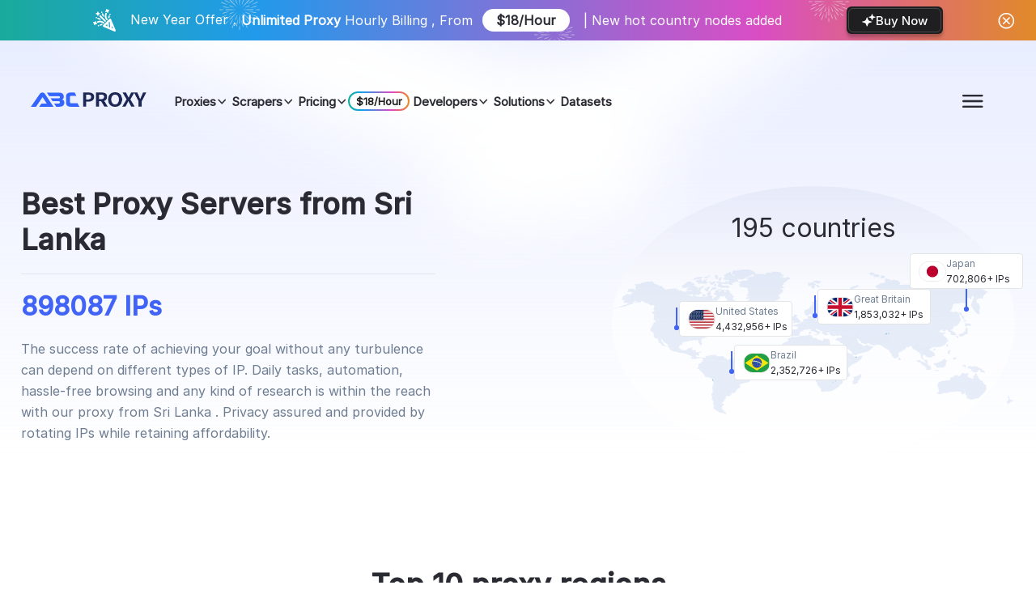

--- FILE ---
content_type: text/html
request_url: https://www.abcproxy.com/location/sri-lanka.html
body_size: 22481
content:
<!DOCTYPE html><html lang="en"><head>
    <meta charset="utf-8">
    <link rel="shortcut icon" href="/favicon.ico">
    <link rel="canonical" href="https://www.abcproxy.com/location/united-states.html">
    <title>Buy Sri Lanka   Proxy Residential IPs | ABCProxy</title><script type="841ff60a8e8498b955c73367-text/javascript" async="" src="https://www.googletagmanager.com/gtag/js?id=AW-11307074765&amp;cx=c&amp;gtm=4e6191"></script><script type="841ff60a8e8498b955c73367-text/javascript" async="" src="https://www.googletagmanager.com/gtag/js?id=AW-11237253644&amp;cx=c&amp;gtm=4e6191"></script><script type="841ff60a8e8498b955c73367-text/javascript" async="" src="https://www.googletagmanager.com/gtag/js?id=AW-11007588788&amp;cx=c&amp;gtm=4e6191"></script><script type="841ff60a8e8498b955c73367-text/javascript" async="" src="https://www.googletagmanager.com/gtag/js?id=AW-17295379983&amp;cx=c&amp;gtm=4e6191"></script><script type="841ff60a8e8498b955c73367-text/javascript" async="" src="https://www.googletagmanager.com/gtag/js?id=AW-17295288533&amp;cx=c&amp;gtm=4e6191"></script><script type="841ff60a8e8498b955c73367-text/javascript" async="" src="https://www.googletagmanager.com/gtag/js?id=AW-17074227277&amp;cx=c&amp;gtm=4e6191"></script><script type="841ff60a8e8498b955c73367-text/javascript" async="" src="https://www.googletagmanager.com/gtag/js?id=AW-17074228378&amp;cx=c&amp;gtm=4e6191"></script><script type="841ff60a8e8498b955c73367-text/javascript" async="" src="https://www.googletagmanager.com/gtag/js?id=AW-11493840309&amp;cx=c&amp;gtm=4e6191"></script><script type="841ff60a8e8498b955c73367-text/javascript" async="" src="https://www.googletagmanager.com/gtag/js?id=AW-11378017966&amp;cx=c&amp;gtm=4e6191"></script><script async="" src="https://www.googletagmanager.com/gtm.js?id=GTM-5BP9J8Q7" type="841ff60a8e8498b955c73367-text/javascript"></script><script type="841ff60a8e8498b955c73367-text/javascript">
(function(w,d,s,l,i){w[l]=w[l]||[];w[l].push({'gtm.start':
new Date().getTime(),event:'gtm.js'});var f=d.getElementsByTagName(s)[0],
j=d.createElement(s),dl=l!='dataLayer'?'&l='+l:'';j.async=true;j.src=
'https://www.googletagmanager.com/gtm.js?id='+i+dl;f.parentNode.insertBefore(j,f);
})(window,document,'script','dataLayer','GTM-5BP9J8Q7');
   </script>
    <meta name="keywords" content="residential ip,socks5 proxy,ABCProxy,sneaker proxies,Private Proxy,instant proxy,internet proxy">
    <meta name="description" content="Buy Sri Lanka   Proxy ABCproxy offers residential proxy locations in 190+ countries. Check our country-wise proxy availability and helps you target global markets with precision.
        ">
    <meta name="viewport" content="width=device-width,initial-scale=1.0">
    <script src="//bat.bing.com/bat.js" async="" type="841ff60a8e8498b955c73367-text/javascript"></script><script async="" src="https://static.woopra.com/js/w.js" type="841ff60a8e8498b955c73367-text/javascript"></script><script src="/js/GoogleBid.js?v=20260113145852" defer="" type="841ff60a8e8498b955c73367-text/javascript"></script>
    <link rel="stylesheet" href="/css/base.css?v=20260113145852">
    <link rel="stylesheet" href="/css/web/locationdetails.css?v=20260113145852">
    <script src="/js/jquery.js" type="841ff60a8e8498b955c73367-text/javascript"></script>
    <script src="/js/base.js?v=20260113145852" type="841ff60a8e8498b955c73367-text/javascript"></script>
  <meta property="og:type" content="website"><meta property="og:site_name" content="ABCProxy"><meta property="og:image" content="https://www.abcproxy.com/img/share_img1.png"><meta property="og:image:secure_url" content="https://www.abcproxy.com/img/share_img1.png"><meta name="twitter:card" content="summary_large_image"><meta name="twitter:image" content="https://www.abcproxy.com/img/tw_share_img.jpg"><meta property="og:title" content="ABCproxy | World-Leading Provider of Residential IP Proxies"><meta property="og:description" content="ABCproxy partners with well-known brands across multiple industries to provide private proxy solutions. Become the most trustworthy partner with top companies."><meta property="og:url" content="https://www.abcproxy.com/"><meta name="twitter:title" content="ABCproxy | World-Leading Provider of Residential IP Proxies"><meta name="twitter:description" content="ABCproxy partners with well-known brands across multiple industries to provide private proxy solutions. Become the most trustworthy partner with top companies."><script type="application/ld+json"> {
      "@context": "http://schema.org",
    "@graph": [
        {
            "@type": "Organization",
            "@id": "https://www.abcproxy.com/",
            "name": "ABCproxy",
            "description": "ABCproxy - World's most cost-effective residential IP proxies. High-quality proxy IPs gives data-driven businesses a strong competitive edge and takes your online activities to new heights!",
            "url": "https://www.abcproxy.com/",
            "logo": "https://www.abcproxy.com/img/Header/logo_c.png?v=1",
            "aggregateRating": {
                "@type": "AggregateRating",
                "ratingValue": 4.8,
                "reviewCount": 1000
            },
            "review": [
                {
                    "@type": "Review",
                    "author": {
                        "@type": "Person",
                        "name": "Standor Roberson"
                    },
                    "reviewBody": "ABCproxy provide affordable and high-quality proxy service. I'm using this IP's from few day's. I like it very much.",
                    "reviewRating": {
                        "@type": "Rating",
                        "ratingValue": 5,
                        "bestRating": 5
                    },
                    "url": "https://www.trustpilot.com/reviews/642717a18223582ac6e12772"
                },
                {
                    "@type": "Review",
                    "author": {
                        "@type": "Person",
                        "name": "Jason John"
                    },
                    "reviewBody": "I'm using this proxy site from few month's. I like it very much. ABCproxy provide affordable and high quality proxy service.",
                    "reviewRating": {
                        "@type": "Rating",
                        "ratingValue": 5,
                        "bestRating": 5
                    },
                    "url": "https://www.trustpilot.com/reviews/644949537a4aea18aad579b2"
                },
                {
                    "@type": "Review",
                    "author": {
                        "@type": "Person",
                        "name": "Robert Genser"
                    },
                    "reviewBody": "It is an absolutely tremendous proxy site. I was using this ABC service last couple of months and had got a good result. Proxies are good. I enjoyed this proxy very much.",
                    "reviewRating": {
                        "@type": "Rating",
                        "ratingValue": 5,
                        "bestRating": 5
                    },
                    "url": "https://www.trustpilot.com/reviews/642eef8bab290eb66037ad30"
                },
                {
                    "@type": "Review",
                    "author": {
                        "@type": "Person",
                        "name": "Alan Alvin"
                    },
                    "reviewBody": "Having this proxy is very safe and secure. If you are looking for a good proxy, then they have also different plans to buy this proxy. All ips are looking good and high quality. I used this proxy where validation were so high. I always do recommend such a proxy like ABC Proxy.",
                    "reviewRating": {
                        "@type": "Rating",
                        "ratingValue": 5,
                        "bestRating": 5
                    },
                    "url": "https://www.trustpilot.com/reviews/6425fc9b77b0d5aaffb22699"
                },
                {
                    "@type": "Review",
                    "author": {
                        "@type": "Person",
                        "name": "Paul Ramirez"
                    },
                    "reviewBody": "Work time will be enjoyable only when you can complete your work well without any problems. I have used many proxies in my work but ABC Proxy has always stood out to me. I am getting very good results using this proxy.",
                    "reviewRating": {
                        "@type": "Rating",
                        "ratingValue": 5,
                        "bestRating": 5
                    },
                    "url": "https://www.trustpilot.com/reviews/643117bc4378e8762b1483df"
                },
                {
                    "@type": "Review",
                    "author": {
                        "@type": "Person",
                        "name": "Leo Williams"
                    },
                    "reviewBody": "Using their service from many days until now. I didn't face any kinds of problem with their service. They provide very good quality of service. Their support response very fast. Very much satisfied with their service.",
                    "reviewRating": {
                        "@type": "Rating",
                        "ratingValue": 5,
                        "bestRating": 5
                    },
                    "url": "https://www.trustpilot.com/reviews/642483c425b0fd3dbba271a1"
                },
                {
                    "@type": "Review",
                    "author": {
                        "@type": "Person",
                        "name": "Lindsy Lab"
                    },
                    "reviewBody": "The ABC Proxy was recommended to me by a friend. I also made the decision to purchase a few proxies. And I'll add that the greatest proxy service is ABC Proxy. The connection is solid and reliable. There are no hiccups in the operations. Among all known proxy stores, the prices are among the lowest. Excellent technical support; prompt responses.",
                    "reviewRating": {
                        "@type": "Rating",
                        "ratingValue": 5,
                        "bestRating": 5
                    },
                    "url": "https://www.trustpilot.com/reviews/651290677d506ad3e80859d1"
                }
            ],
            "sameAs": [
                "https://www.facebook.com/ABCproxyOfficial",
                "https://twitter.com/Tititadta",
                "https://www.youtube.com/@abcproxy916/videos",
                "https://discord.com/invite/tFKRMjTudk"
            ]
        },
        {
            "@type": "Brand",
            "@id": "https://www.abcproxy.com/",
            "name": "ABCproxy",
            "description": "ABCproxy - World's most cost-effective residential IP proxies. High-quality proxy IPs gives data-driven businesses a strong competitive edge and takes your online activities to new heights!",
            "url": "https://www.abcproxy.com/",
            "logo": "https://www.abcproxy.com/img/Header/logo_c.png?v=1",
            "sameAs": [
                "https://www.facebook.com/ABCproxyOfficial",
                "https://twitter.com/Tititadta",
                "https://www.youtube.com/@abcproxy916/videos",
                "https://discord.com/invite/tFKRMjTudk"
            ]
        },
        {
            "@type": "WebSite",
            "@id": "https://www.abcproxy.com/",
            "url": "https://www.abcproxy.com/",
            "name": "ABCproxy | World-Leading Provider of Residential IP Proxies",
            "description": "Access 200M+ real residential IPs from 190+ countries. High availability, city-level targeting, and the most cost-effective rates. Best residential IP proxy solutions.",
            "publisher": {
                "@type": "Organization",
                "name": "ABCproxy"
            }
        },
        {
            "@type": "VideoObject",
            "@id": "https://www.abcproxy.com/",
            "name": "What is ABCproxy",
            "description": "Say goodbye to detection worries and embrace the power of ABCproxy - your trusted provider of quality data collection infrastructure. Easily collect large amounts of e-commerce data or handle large numbers of social media accounts with our residential IP proxy solution.",
            "thumbnailUrl": "https://img.youtube.com/vi/WlyhuTCweMA/maxresdefault.jpg",
            "contentUrl": "https://www.youtube.com/watch?v=WlyhuTCweMA",
            "uploadDate": "2023-11-08"
        },
       {
            "@context": "https://schema.org",
            "@type": "BlogPosting",
            "headline": "ABCproxy Residential IP Proxy Service Review",
            "author": {
                "@type": "Person",
                "name": "ABCproxy"
             },
            "datePublished": "2025-05-10",
            "articleBody": "ABCproxy offers high-quality residential IP proxies that are cost-effective and reliable. With over 200M IPs from 190+ countries, ABCproxy is a leading provider in the industry.",
            "image": "https://source.abcproxy.com/abcproxy/image/20250409/94205238504563%E7%94%BB%E6%9D%BF%201%20%E6%8B%B7%E8%B4%9D%2012.png"
       },
       {
            "@context": "https://schema.org",
            "@type": "Product",
            "name": "ABCproxy Residential IP Proxy",
            "description": "High-quality residential IP proxies for data-driven businesses.",
            "brand": {
                "@type": "Brand",
                "name": "ABCproxy"
       },
            "offers": {
                "@type": "Offer",
                "priceCurrency": "USD",
                "price": 16.5
       },
            "aggregateRating": {
                "@type": "AggregateRating",
                "ratingValue": 4.9,
                "reviewCount": 500
       },
            "image": "https://www.abcproxy.com/product-image.jpg"
       }
    ]
}
  </script><link rel="apple-touch-icon-precomposed" sizes="57x57" href="https://www.abcproxy.com/img/favicon/57x57.png"><link rel="apple-touch-icon-precomposed" sizes="114x114" href="https://www.abcproxy.com/img/favicon/114x114.png"><link rel="apple-touch-icon-precomposed" sizes="72x72" href="https://www.abcproxy.com/img/favicon/72x72.png"><link rel="apple-touch-icon-precomposed" sizes="144x144" href="https://www.abcproxy.com/img/favicon/144x144.png"><link rel="apple-touch-icon-precomposed" sizes="60x60" href="https://www.abcproxy.com/img/favicon/60x60.png"><link rel="apple-touch-icon-precomposed" sizes="120x120" href="https://www.abcproxy.com/img/favicon/120x120.png"><link rel="apple-touch-icon-precomposed" sizes="76x76" href="https://www.abcproxy.com/img/favicon/76x76.png"><link rel="apple-touch-icon-precomposed" sizes="152x152" href="https://www.abcproxy.com/img/favicon/152x152.png"><link rel="icon" type="image/png" sizes="196x196" href="https://www.abcproxy.com/img/favicon/196x196.png"><link rel="icon" type="image/png" sizes="96x96" href="https://www.abcproxy.com/img/favicon/96x96.png"><link rel="icon" type="image/png" sizes="32x32" href="https://www.abcproxy.com/img/favicon/32x32.png"><link rel="icon" type="image/png" sizes="16x16" href="https://www.abcproxy.com/img/favicon/16x16.png"><link rel="icon" type="image/png" sizes="128x128" href="https://www.abcproxy.com/img/favicon/128x128.png"><meta name="application-name" content="&amp;nbsp;"><meta name="msapplication-TileColor" content="#FFFFFF"><meta name="msapplication-TileImage" content="https://www.abcproxy.com/img/favicon/144x144.png"><meta name="msapplication-square70x70logo" content="https://www.abcproxy.com/img/favicon/70x70.png"><meta name="msapplication-square150x150logo" content="https://www.abcproxy.com/img/favicon/150x150.png"><meta name="msapplication-wide310x150logo" content="https://www.abcproxy.com/img/favicon/310x150.png"><meta name="msapplication-square310x310logo" content="https://www.abcproxy.com/img/favicon/310x310.png"><script type="841ff60a8e8498b955c73367-text/javascript">
 
      (function (w, d, t, r, u) {
        var f, n, i;
        (w[u] = w[u] || []),
          (f = function () {
            var o = { ti: "187064955", enableAutoSpaTracking: true };
            (o.q = w[u]), (w[u] = new UET(o)), w[u].push("pageLoad");
          }),
          (n = d.createElement(t)),
          (n.src = r),
          (n.async = 1),
          (n.onload = n.onreadystatechange =
            function () {
              var s = this.readyState;
              (s && s !== "loaded" && s !== "complete") ||
                (f(), (n.onload = n.onreadystatechange = null));
            }),
          (i = d.getElementsByTagName(t)[0]),
          i.parentNode.insertBefore(n, i);
      })(window, document, "script", "//bat.bing.com/bat.js", "uetq");

   </script><script type="841ff60a8e8498b955c73367-text/javascript">
window.uetq = window.uetq || [];
window.uetq.push('consent',
'default', {
'ad_storage': 'granted'
});
</script><meta name="referrer" content="no-referrer-when-downgrade"><script async="" type="841ff60a8e8498b955c73367-text/javascript" src="https://cdn.livechatinc.com/tracking.js"></script><script src="https://bat.bing.com/p/action/187064955.js" type="841ff60a8e8498b955c73367-text/javascript" async="" data-ueto="ueto_dabea84597"></script><script type="841ff60a8e8498b955c73367-text/javascript" async="" src="https://googleads.g.doubleclick.net/pagead/viewthroughconversion/11378017966/?random=1768287535448&amp;cv=11&amp;fst=1768287535448&amp;bg=ffffff&amp;guid=ON&amp;async=1&amp;en=gtag.config&amp;gtm=45be6191v9201819304z89225193747za20gzb9225193747zd9225193747xec&amp;gcd=13l3l3l3l1l1&amp;dma=0&amp;tag_exp=103116026~103200004~104527906~104528501~104684208~104684211~105391252~115497441~115938465~115938468~116491844&amp;u_w=800&amp;u_h=600&amp;url=https%3A%2F%2Fwww.abcproxy.com%2Fweb%2Flocationdetails.html%3Furl%3Dsri-lanka&amp;frm=0&amp;tiba=Buy%20Sri%20Lanka%20Proxy%20Residential%20IPs%20%7C%20ABCProxy&amp;hn=www.googleadservices.com&amp;npa=0&amp;pscdl=noapi&amp;auid=112465687.1768287448&amp;uaa=&amp;uab=&amp;uafvl=&amp;uamb=0&amp;uam=&amp;uap=&amp;uapv=&amp;uaw=0&amp;data=event%3Dgtag.config&amp;rfmt=3&amp;fmt=4"></script><script type="841ff60a8e8498b955c73367-text/javascript" async="" src="https://googleads.g.doubleclick.net/pagead/viewthroughconversion/11493840309/?random=1768287535582&amp;cv=11&amp;fst=1768287535582&amp;bg=ffffff&amp;guid=ON&amp;async=1&amp;en=gtag.config&amp;gtm=45be6191v9202767899z89225193747za20gzb9225193747zd9225193747xec&amp;gcd=13l3l3l3l1l1&amp;dma=0&amp;tag_exp=103116026~103200004~104527906~104528500~104684208~104684211~105391252~115616986~115938465~115938469~116491844&amp;u_w=800&amp;u_h=600&amp;url=https%3A%2F%2Fwww.abcproxy.com%2Fweb%2Flocationdetails.html%3Furl%3Dsri-lanka&amp;frm=0&amp;tiba=Buy%20Sri%20Lanka%20Proxy%20Residential%20IPs%20%7C%20ABCProxy&amp;hn=www.googleadservices.com&amp;npa=0&amp;pscdl=noapi&amp;auid=112465687.1768287448&amp;uaa=&amp;uab=&amp;uafvl=&amp;uamb=0&amp;uam=&amp;uap=&amp;uapv=&amp;uaw=0&amp;data=event%3Dgtag.config&amp;rfmt=3&amp;fmt=4"></script><script type="841ff60a8e8498b955c73367-text/javascript" async="" src="https://googleads.g.doubleclick.net/pagead/viewthroughconversion/17074228378/?random=1768287535648&amp;cv=11&amp;fst=1768287535648&amp;bg=ffffff&amp;guid=ON&amp;async=1&amp;en=gtag.config&amp;gtm=45be6191v9224235911z89225193747za20gzb9225193747zd9225193747xec&amp;gcd=13l3l3l3l1l1&amp;dma=0&amp;tag_exp=103116026~103200004~104527906~104528500~104684208~104684211~105391252~115938465~115938469~116491844&amp;u_w=800&amp;u_h=600&amp;url=https%3A%2F%2Fwww.abcproxy.com%2Fweb%2Flocationdetails.html%3Furl%3Dsri-lanka&amp;frm=0&amp;tiba=Buy%20Sri%20Lanka%20Proxy%20Residential%20IPs%20%7C%20ABCProxy&amp;hn=www.googleadservices.com&amp;npa=0&amp;pscdl=noapi&amp;auid=112465687.1768287448&amp;uaa=&amp;uab=&amp;uafvl=&amp;uamb=0&amp;uam=&amp;uap=&amp;uapv=&amp;uaw=0&amp;data=event%3Dgtag.config&amp;rfmt=3&amp;fmt=4"></script><script type="841ff60a8e8498b955c73367-text/javascript" async="" src="https://googleads.g.doubleclick.net/pagead/viewthroughconversion/17074227277/?random=1768287535758&amp;cv=11&amp;fst=1768287535758&amp;bg=ffffff&amp;guid=ON&amp;async=1&amp;en=gtag.config&amp;gtm=45be6191v9223718861z89225193747za20gzb9225193747zd9225193747xec&amp;gcd=13l3l3l3l1l1&amp;dma=0&amp;tag_exp=103116026~103200004~104527906~104528500~104573694~104684208~104684211~105391252~115938465~115938469~116491844~116988315&amp;u_w=800&amp;u_h=600&amp;url=https%3A%2F%2Fwww.abcproxy.com%2Fweb%2Flocationdetails.html%3Furl%3Dsri-lanka&amp;frm=0&amp;tiba=Buy%20Sri%20Lanka%20Proxy%20Residential%20IPs%20%7C%20ABCProxy&amp;hn=www.googleadservices.com&amp;npa=0&amp;pscdl=noapi&amp;auid=112465687.1768287448&amp;uaa=&amp;uab=&amp;uafvl=&amp;uamb=0&amp;uam=&amp;uap=&amp;uapv=&amp;uaw=0&amp;data=event%3Dgtag.config&amp;rfmt=3&amp;fmt=4"></script><script type="841ff60a8e8498b955c73367-text/javascript" async="" src="https://googleads.g.doubleclick.net/pagead/viewthroughconversion/17295288533/?random=1768287535850&amp;cv=11&amp;fst=1768287535850&amp;bg=ffffff&amp;guid=ON&amp;async=1&amp;en=gtag.config&amp;gtm=45be6191z89225193747za20gzb9225193747zd9225193747xec&amp;gcd=13l3l3l3l1l1&amp;dma=0&amp;tag_exp=103116026~103200004~104527906~104528500~104684208~104684211~105391253~115616986~115938465~115938468~116491844~117041588&amp;u_w=800&amp;u_h=600&amp;url=https%3A%2F%2Fwww.abcproxy.com%2Fweb%2Flocationdetails.html%3Furl%3Dsri-lanka&amp;frm=0&amp;tiba=Buy%20Sri%20Lanka%20Proxy%20Residential%20IPs%20%7C%20ABCProxy&amp;hn=www.googleadservices.com&amp;npa=0&amp;pscdl=noapi&amp;auid=112465687.1768287448&amp;uaa=&amp;uab=&amp;uafvl=&amp;uamb=0&amp;uam=&amp;uap=&amp;uapv=&amp;uaw=0&amp;data=event%3Dgtag.config&amp;rfmt=3&amp;fmt=4"></script><script type="841ff60a8e8498b955c73367-text/javascript" async="" src="https://googleads.g.doubleclick.net/pagead/viewthroughconversion/17295379983/?random=1768287535913&amp;cv=11&amp;fst=1768287535913&amp;bg=ffffff&amp;guid=ON&amp;async=1&amp;en=gtag.config&amp;gtm=45be6191v9225012717z89225193747za20gzb9225193747zd9225193747xec&amp;gcd=13l3l3l3l1l1&amp;dma=0&amp;tag_exp=103116026~103200004~104527906~104528500~104684208~104684211~105391252~115938465~115938469~116491844&amp;u_w=800&amp;u_h=600&amp;url=https%3A%2F%2Fwww.abcproxy.com%2Fweb%2Flocationdetails.html%3Furl%3Dsri-lanka&amp;frm=0&amp;tiba=Buy%20Sri%20Lanka%20Proxy%20Residential%20IPs%20%7C%20ABCProxy&amp;hn=www.googleadservices.com&amp;npa=0&amp;pscdl=noapi&amp;auid=112465687.1768287448&amp;uaa=&amp;uab=&amp;uafvl=&amp;uamb=0&amp;uam=&amp;uap=&amp;uapv=&amp;uaw=0&amp;data=event%3Dgtag.config&amp;rfmt=3&amp;fmt=4"></script><script type="841ff60a8e8498b955c73367-text/javascript" async="" src="https://googleads.g.doubleclick.net/pagead/viewthroughconversion/11007588788/?random=1768287536008&amp;cv=11&amp;fst=1768287536008&amp;bg=ffffff&amp;guid=ON&amp;async=1&amp;en=gtag.config&amp;gtm=45be6191v897692897z89225193747za20gzb9225193747zd9225193747xec&amp;gcd=13l3l3l3l1l1&amp;dma=0&amp;tag_exp=103116026~103200004~104527906~104528501~104684208~104684211~105391252~115616986~115938465~115938468~116491844~116988315&amp;u_w=800&amp;u_h=600&amp;url=https%3A%2F%2Fwww.abcproxy.com%2Fweb%2Flocationdetails.html%3Furl%3Dsri-lanka&amp;frm=0&amp;tiba=Buy%20Sri%20Lanka%20Proxy%20Residential%20IPs%20%7C%20ABCProxy&amp;hn=www.googleadservices.com&amp;npa=0&amp;pscdl=noapi&amp;auid=112465687.1768287448&amp;uaa=&amp;uab=&amp;uafvl=&amp;uamb=0&amp;uam=&amp;uap=&amp;uapv=&amp;uaw=0&amp;data=event%3Dgtag.config&amp;rfmt=3&amp;fmt=4"></script><script type="841ff60a8e8498b955c73367-text/javascript" async="" src="https://googleads.g.doubleclick.net/pagead/viewthroughconversion/11237253644/?random=1768287536110&amp;cv=11&amp;fst=1768287536110&amp;bg=ffffff&amp;guid=ON&amp;async=1&amp;en=gtag.config&amp;gtm=45be6191v9199884344z89225193747za20gzb9225193747zd9225193747xec&amp;gcd=13l3l3l3l1l1&amp;dma=0&amp;tag_exp=103116026~103200004~104527906~104528501~104684208~104684211~105391253~115938465~115938469~116491844&amp;u_w=800&amp;u_h=600&amp;url=https%3A%2F%2Fwww.abcproxy.com%2Fweb%2Flocationdetails.html%3Furl%3Dsri-lanka&amp;frm=0&amp;tiba=Buy%20Sri%20Lanka%20Proxy%20Residential%20IPs%20%7C%20ABCProxy&amp;hn=www.googleadservices.com&amp;npa=0&amp;pscdl=noapi&amp;auid=112465687.1768287448&amp;uaa=&amp;uab=&amp;uafvl=&amp;uamb=0&amp;uam=&amp;uap=&amp;uapv=&amp;uaw=0&amp;data=event%3Dgtag.config&amp;rfmt=3&amp;fmt=4"></script><script type="841ff60a8e8498b955c73367-text/javascript" async="" src="https://googleads.g.doubleclick.net/pagead/viewthroughconversion/11307074765/?random=1768287536228&amp;cv=11&amp;fst=1768287536228&amp;bg=ffffff&amp;guid=ON&amp;async=1&amp;en=gtag.config&amp;gtm=45be6191v9201729268z89225193747za20gzb9225193747zd9225193747xec&amp;gcd=13l3l3l3l1l1&amp;dma=0&amp;tag_exp=103116026~103200004~104527906~104528501~104684208~104684211~105391252~115497441~115938465~115938469~116491844&amp;u_w=800&amp;u_h=600&amp;url=https%3A%2F%2Fwww.abcproxy.com%2Fweb%2Flocationdetails.html%3Furl%3Dsri-lanka&amp;frm=0&amp;tiba=Buy%20Sri%20Lanka%20Proxy%20Residential%20IPs%20%7C%20ABCProxy&amp;hn=www.googleadservices.com&amp;npa=0&amp;pscdl=noapi&amp;auid=112465687.1768287448&amp;uaa=&amp;uab=&amp;uafvl=&amp;uamb=0&amp;uam=&amp;uap=&amp;uapv=&amp;uaw=0&amp;data=event%3Dgtag.config&amp;rfmt=3&amp;fmt=4"></script></head>

  <body style="padding-top: 50px;"><noscript>
<iframe src="https://www.googletagmanager.com/ns.html?id=GTM-5BP9J8Q7"
height="0" width="0" style="display:none;visibility:hidden"></iframe>
   </noscript>
    <header id="Header"><link rel="stylesheet" href="/css/swiper.css">
<link rel="stylesheet" href="/css/en/static/header.css?v=20260113145852">
<script src="/js/qrcode.min.js" type="841ff60a8e8498b955c73367-text/javascript"></script>

<div class="headboxbg headbox_en">
  <div id="gray_header"></div>

  <div class="swiper-header-pop swiper-containera">
    <div class="swiper-wrapper">
      <div class="swiper-slide headbox headbox-1">
        <a href="/pricing/unlimited-residential-proxies.html">
          <div class="headbox_img_bg">
            <div class="headbox_img_box">
              <div class="headbox_img_left">
                <img class="headbox_img_1" src="/img/Header/activity/new.svg?v=2" alt="ABCProxy">
                <span class="headbox_img_p2 ">Fresh IPs, Key Regions</span>&nbsp;
                <span class="headbox_img_p3"> (US, DE, GB, CA, etc.)</span>
                <span class="headbox_img_p2 ">.</span>&nbsp;
                <span class="headbox_img_p1">Unlimited Proxies</span>
                <span class="headbox_img_p2 ">, Enhanced Performance.</span>
              </div>

              <div class="headbox_img_right_bg">
                <div class="headbox_img_right">
                  <img src="/img/Header/activity/star-2.svg" alt="star">
                  <span class="headbox_right_p">Try Now</span>
                  <i class="iconfont"></i>
                </div>
              </div>
            </div>
          </div>
        </a>
      </div>

      <div class="swiper-slide headbox headbox-2" id="headbox-bg-change">
        <a href="/pricing/unlimited-residential-proxies.html">
          <div class="headbox_img_bg">
            <div class="headbox_img_box">
              <div class="headbox_img_left">
                <img class="headbox_img_1" src="/img/Header/activity/head.svg?v=4" alt="ABCProxy">
                <!-- <img class="headbox_img_text headbox_img_r" src="/img/Header/activity/text-en.svg?v=3" alt="ABCProxy"> -->
                <span class="headbox_img_p2">New&nbsp;Year&nbsp;Offer，</span>
                <span class="headbox_img_p1">Unlimited&nbsp;Proxy&nbsp;</span>
                <span class="headbox_img_p2">Hourly&nbsp;Billing , From</span>
                <div class="headbox_img_div">
                  <!-- <span class="headbox_div_p1">Save</span> -->
                  &nbsp;<span class="headbox_div_p2">$18/Hour&nbsp;</span>
                  <!-- <span class="headbox_div_p1"> Now！</span> -->
                </div>
                <span class="headbox_img_p2 ">&nbsp;|&nbsp;New&nbsp;hot&nbsp;country&nbsp;nodes&nbsp;added </span>
              </div>

              <div class="headbox_img_right_bg">
                <div class="headbox_img_right">
                  <img src="/img/Header/activity/star.svg?v=2" alt="star">
                  <span class="headbox_right_p">Buy Now</span>
                  <i class="iconfont"></i>
                </div>
              </div>
            </div>
          </div>
        </a>
      </div>
    </div>
    <i class="swiper-header-close iconfont">
      
    </i>
  </div>

  <div class="header">
    <div class="header_flex">
      <div class="header_left">
        <a href="/">
          <img class="logo" fetchpriority="high" src="/img/Header/logo_c.png?v=1" alt="abcproxy logo"></a>
        <div class="typeList">
          <div class="proxy PagePath">
            <div class="color_fff head_full_click head_new_flex">
              <span>Proxies</span>
              <i class="iconfont ar_ic"></i>

              <div class="full_triangle"></div>
            </div>
            <div class="Proxy_box_none head_full_screen">
              <div class="proxy_box head_full_ani">
                <div class="proxy_box_flex">
                  <div class="proxy_box_left">
                    <p class="full_title">
                      <span>Proxies Services</span>
                      <i class="iconfont head_full_close"></i>
                    </p>
                    <div class="Proxy_box_html">
                      <a href="/products/residential-proxy.html" class="proxy_op_a" canonical="https://www.abcproxy.com/products/residential-proxy.html">
                        <div class="proxy_op">
                          <div class="proxy_op_img proxy_op_img_1">
                            <img loading="lazy" src="/img/Header/3/proxy-flow.svg" alt="Residential Proxies">
                          </div>
                          <div class="proxy_op_txt">
                            <p>Residential Proxies</p>
                            <p>
                              Allowlisted 200M+ IPs from real ISP.
                              Managed/obtained proxies via dashboard.
                            </p>
                          </div>
                        </div>
                      </a>

                      <a href="/products/residential-proxy-socks5.html" class="proxy_op_a" canonical="https://www.abcproxy.com/products/residential-proxy-socks5.html">
                        <div class="proxy_op">
                          <div class="proxy_op_img proxy_op_img_2">
                            <img loading="lazy" src="/img/Header/3/proxy-s5.svg" alt="Residential (Socks5) Proxies">
                          </div>
                          <div class="proxy_op_txt">
                            <p>Residential (Socks5) Proxies</p>
                            <p>Over 200 million real IPs in 190+ locations,</p>
                          </div>
                        </div>
                      </a>

                      <a href="/products/unlimited-residential-proxies.html" class="proxy_op_a" canonical="https://www.abcproxy.com/products/unlimited-residential-proxies.html">
                        <div class="proxy_op">
                          <div class="proxy_op_img proxy_op_img_3">
                            <img loading="lazy" src="/img/Header/3/proxy-um.svg" alt="Unlimited Residential Proxies">
                          </div>
                          <div class="proxy_op_txt">
                            <p>Unlimited Residential Proxies</p>
                            <p>
                              Unlimited use of IP and Traffic, AI Intelligent
                              Rotating Residential Proxies
                            </p>
                          </div>
                        </div>
                      </a>

                      <a href="/products/static-residential-proxies.html" class="proxy_op_a" canonical="https://www.abcproxy.com/products/static-residential-proxies.html">
                        <div class="proxy_op">
                          <div class="proxy_op_img proxy_op_img_4">
                            <img loading="lazy" src="/img/Header/3/proxy-st.svg" alt="Static Residential proxies">
                          </div>
                          <div class="proxy_op_txt">
                            <p>Static Residential proxies</p>
                            <p>
                              Long-lasting dedicated proxy, non-rotating
                              residential proxy
                            </p>
                          </div>
                        </div>
                      </a>

                      <a href="/products/data-center-proxy.html" class="proxy_op_a" canonical="https://www.abcproxy.com/products/data-center-proxy.html">
                        <div class="proxy_op">
                          <div class="proxy_op_img proxy_op_img_5">
                            <img loading="lazy" src="/img/Header/3/proxy-data.svg" alt="Dedicated Datacenter Proxies">
                          </div>
                          <div class="proxy_op_txt">
                            <p>Dedicated Datacenter Proxies</p>
                            <p>
                              Use stable, fast, and furious 700K+ datacenter IPs
                              worldwide.
                            </p>
                          </div>
                        </div>
                      </a>

                      <a href="/products/mobile-proxies.html" class="proxy_op_a" canonical="https://www.abcproxy.com/products/mobile-proxies.html">
                        <div class="proxy_op">
                          <div class="proxy_op_img proxy_op_img_6">
                            <img loading="lazy" src="/img/Header/3/proxy-mobile.svg" alt="Mobile Proxies">
                          </div>
                          <div class="proxy_op_txt">
                            <p>Mobile Proxies</p>
                            <p>
                              Dive into a 10M+ ethically-sourced mobile lP pool
                              with 160+ locations and 700+ ASNs.
                            </p>
                          </div>
                        </div>
                      </a>
                    </div>
                  </div>
                  <div class="proxy_box_right head_Download_box">
                    <p class="full_title">
                      <span>Download Socks5 Manager</span>
                    </p>

                    <div class="head_Download_item head_Download_item_first">
                      <div class="head_Download_left">
                        <div class="head_Download_icon">
                          <img src="/img/Header/3/down-win.svg" alt="Windows">
                        </div>
                        <a href="/download/windows.html">
                          <div class="Windows_p">
                            <div class="Windows_p_big">
                              <span>Download for Windows</span>
                            </div>
                            <div class="Windows_p_small down_pc_v">1.4.6</div>
                          </div>
                        </a>
                      </div>

                      <div class="head_Download_right">
                        <div class="Windows_line"></div>
                        <a class="down_pc" href="https://www.abcproxy.com/ABC_S5_PROXY.exe" onclick="if (!window.__cfRLUnblockHandlers) return false; Down_btn_stat('pc')" data-cf-modified-841ff60a8e8498b955c73367-="">
                          <div class="head_Download_a_icon">
                            <img class="font_hong" src="/img/Header/3/down-icon.svg" alt="down">
                            <img class="font_hong_h" src="/img/Header/3/down-icon-h.svg" alt="down">
                          </div>
                        </a>
                      </div>
                    </div>

                    <a class="down_pc_beta" href="https://www.abcproxy.com/ABC_S5_PROXY.exe" onclick="if (!window.__cfRLUnblockHandlers) return false; Down_btn_stat('pc')" data-cf-modified-841ff60a8e8498b955c73367-="">
                      <div class="head_Download_item">
                        <div class="head_Download_left">
                          <div class="head_Download_icon">
                            <img src="/img/Header/3/down-win.svg" alt="Windows">
                          </div>

                          <div class="Windows_p">
                            <div class="Windows_p_big">
                              <span> Download for Windows (Beta)</span>
                              <div class="Windows_new">NEW</div>
                            </div>
                            <div class="Windows_p_small down_pc_beta_v">
                              1.4.6
                            </div>
                          </div>
                        </div>
                        <div class="head_Download_right">
                          <div class="Windows_line"></div>
                          <div class="head_Download_a_icon">
                            <img class="font_hong" src="/img/Header/3/down-icon.svg" alt="down">
                            <img class="font_hong_h" src="/img/Header/3/down-icon-h.svg" alt="down">
                          </div>
                        </div>
                      </div>
                    </a>

                    <div class="head_Download_item head_Download_Android">
                      <div class="head_Download_left">
                        <div class="head_Download_icon">
                          <img src="/img/Header/3/down-android.svg" alt="Android">
                        </div>
                        <a class="down_android" href="/download/mobile-device.html">
                          <div class="Windows_p">
                            <div class="Windows_p_big">
                              <span> Download for Android</span>
                            </div>
                            <div class="Windows_p_small down_android_v">
                              1.4.6
                            </div>
                          </div>
                        </a>
                      </div>

                      <div class="head_Download_right">
                        <div class="Windows_line"></div>
                        <a class="down_android" href="https://play.google.com/store/apps/details?id=com.blue.abcproxy" onclick="if (!window.__cfRLUnblockHandlers) return false; Down_btn_stat('andriod')" data-cf-modified-841ff60a8e8498b955c73367-="">
                          <div class="head_Download_a_icon">
                            <img class="font_hong" src="/img/Header/3/down-icon.svg" alt="down">
                            <img class="font_hong_h" src="/img/Header/3/down-icon-h.svg" alt="down">
                          </div>
                        </a>
                      </div>

                      <div class="head_qr_Android" id="android_qr"></div>
                    </div>

                    <div class="head_Download_item">
                      <div class="head_Download_left">
                        <div class="head_Download_icon">
                          <img src="/img/Header/3/down-mac.svg" alt="Mac">
                        </div>
                        <a href="/download/macos.html">
                          <div class="Windows_p">
                            <div class="Windows_p_big">
                              <span>Download for Mac</span>
                            </div>
                            <div class="Windows_p_small down_mac_v">1.4.6</div>
                          </div>
                        </a>
                      </div>

                      <div class="head_Download_right">
                        <div class="Windows_line"></div>
                        <a class="down_mac" href="https://www.abcproxy.com/ABC_S5_PROXY.exe" onclick="if (!window.__cfRLUnblockHandlers) return false; Down_btn_stat('mac')" data-cf-modified-841ff60a8e8498b955c73367-="">
                          <div class="head_Download_a_icon">
                            <img class="font_hong" src="/img/Header/3/down-icon.svg" alt="down">
                            <img class="font_hong_h" src="/img/Header/3/down-icon-h.svg" alt="down">
                          </div>
                        </a>
                      </div>
                    </div>

                    <a class="down_mac_beta" href="https://www.abcproxy.com/ABC_S5_PROXY.exe" onclick="if (!window.__cfRLUnblockHandlers) return false; Down_btn_stat('mac')" data-cf-modified-841ff60a8e8498b955c73367-="">
                      <div class="head_Download_item">
                        <div class="head_Download_left">
                          <div class="head_Download_icon">
                            <img src="/img/Header/3/down-mac.svg" alt="Mac">
                          </div>

                          <div class="Windows_p">
                            <div class="Windows_p_big">
                              <span> Download for Mac (Beta)</span>
                              <div class="Windows_new">NEW</div>
                            </div>
                            <div class="Windows_p_small down_mac_beta_v">
                              1.4.6
                            </div>
                          </div>
                        </div>
                        <div class="head_Download_right">
                          <div class="Windows_line"></div>
                          <div class="head_Download_a_icon">
                            <img class="font_hong" src="/img/Header/3/down-icon.svg" alt="down">
                            <img class="font_hong_h" src="/img/Header/3/down-icon-h.svg" alt="down">
                          </div>
                        </div>
                      </div>
                    </a>

                    <a class="down_linux" href="" onclick="if (!window.__cfRLUnblockHandlers) return false; Down_btn_stat('linux')" data-cf-modified-841ff60a8e8498b955c73367-="">
                      <div class="head_Download_item">
                        <div class="head_Download_left">
                          <div class="head_Download_icon">
                            <img src="/img/Header/3/down-linux.svg" alt="Linux">
                          </div>

                          <div class="Windows_p">
                            <div class="Windows_p_big">
                              <span>Download for Linux</span>
                            </div>
                            <div class="Windows_p_small down_linux_v">
                              1.4.6
                            </div>
                          </div>
                        </div>
                        <div class="head_Download_right">
                          <div class="Windows_line"></div>
                          <div class="head_Download_a_icon">
                            <img class="font_hong" src="/img/Header/3/down-icon.svg" alt="down">
                            <img class="font_hong_h" src="/img/Header/3/down-icon-h.svg" alt="down">
                          </div>
                        </div>
                      </div>
                    </a>

                    <a class="down_linux_wu" href="" onclick="if (!window.__cfRLUnblockHandlers) return false; Down_btn_stat('linux')" data-cf-modified-841ff60a8e8498b955c73367-="">
                      <div class="head_Download_item">
                        <div class="head_Download_left">
                          <div class="head_Download_icon">
                            <img src="/img/Header/3/down-linux.svg" alt="Linux">
                          </div>

                          <div class="Windows_p">
                            <div class="Windows_p_big">
                              <span>Download for Linux without UI</span>
                            </div>
                            <div class="Windows_p_small down_linux_wu_v">
                              ./abcproxy --help
                            </div>
                          </div>
                        </div>
                        <div class="head_Download_right">
                          <div class="Windows_line"></div>
                          <div class="head_Download_a_icon">
                            <img class="font_hong" src="/img/Header/3/down-icon.svg" alt="down">
                            <img class="font_hong_h" src="/img/Header/3/down-icon-h.svg" alt="down">
                          </div>
                        </div>
                      </div>
                    </a>
                  </div>
                </div>
              </div>
            </div>
          </div>

          <!-- <div class="PagePath  header_a_noline">
            <a
              class="color_fff head_full_click head_new_flex"
              href="/products/serp-api.html"
            >
              <span>Serp API</span>
              <div class="head_new_div"><span>NEW</span></div>
            </a>
          </div> -->

          <div class="head_scrapers PagePath">
            <div class="cur_p color_fff head_full_click">
              <span>Scrapers</span>
              <i class="iconfont ar_ic"></i>
              <div class="full_triangle"></div>
            </div>
            <div class="head_scrapers_box head_full_screen">
              <div class="head_scrapers_flex head_full_ani">
                <div class="head_scrapers_farme">
                  <p class="full_title">
                    <span>Scrapers</span>
                  </p>

                  <div class="head_scrapers_op">
                    <div class="head_scrapers_left">
                      <div class="scrapers_item">
                        <div class="scrapers_top">
                          <div class="scrapers_img_box">
                            <div class="scrapers_img">
                              <img src="/img/Center/serp-api/top.png" alt="api">
                            </div>
                          </div>
                          <!-- <div class="head_hot_new">Hot New</div> -->
                        </div>
                        <a href="/products/serp-api.html" class="scrapers_title">
                          Serp API
                        </a>
                        <p class="scrapers_desc">
                          Get real-time search engine data With SERP API
                        </p>

                        <a href="/products/serp-api.html">
                          <button class="head_more_btn btn_ani_white">
                            <span>Learn More</span>
                            <i class="iconfont"></i>
                          </button>
                        </a>
                      </div>

                      <div class="scrapers_item scrapers_item_top">
                        <div class="scrapers_title">
                          <span>Web Scraper API</span>
                          <div class="head_stay_tuned">
                            <span>Stay Tuned</span>
                          </div>
                        </div>
                        <p class="scrapers_desc">
                          Collection of public structured data from all websites
                        </p>
                      </div>
                    </div>

                    <div class="head_scrapers_right">
                      <div class="scrapers_item scrapers_item_first scrapers_item_1">
                        <a href="/products/scraper-api/video-downloader.html">
                          <div class="scrapers_top">
                            <div class="scrapers_img_box">
                              <div class="scrapers_img">
                                <img class="scrapers_img_down" src="/img/Center/video-downloader/top.png" alt="Downloader">
                              </div>
                              <p class="scrapers_title">Video Downloader</p>
                            </div>

                            <div class="head_hot_new_new">New</div>
                          </div>
                          <p class="scrapers_desc">
                            Fully automated download of video and audio data.
                          </p>
                          <button class="head_more_btn btn_ani_white">
                            <span>Learn More</span>
                            <i class="iconfont"></i>
                          </button>
                        </a>

                        <a class="scrapers_item_a" href="/products/scraper-api/youtube.html">
                          <span>Youtube</span>
                          <div class="head_hot_new_hot">Hot</div>
                        </a>
                      </div>

                      <a href="/products/scraper-api/scraping-browser.html">
                        <div class="scrapers_item scrapers_item_stay scrapers_item_2">
                          <div class="scrapers_top">
                            <div class="scrapers_img_box">
                              <div class="scrapers_img">
                                <img class="scrapers_img_scraping" src="/img/Center/scraping-browser/top.png" alt="Scraping">
                              </div>
                              <p class="scrapers_title">Scraping Browser</p>
                              <div class="head_hot_new_new">New</div>
                            </div>
                          </div>
                          <p class="scrapers_desc">
                            Maintenance free and anti-bot ready headless
                            browser.
                            <span class="stay_tuned_txt">Learn More &gt;</span>
                          </p>
                        </div>
                      </a>

                      <a href="/products/web-unblocker.html">
                        <div class="scrapers_item scrapers_item_stay scrapers_item_3">
                          <div class="scrapers_top">
                            <div class="scrapers_img_box">
                              <div class="scrapers_img">
                                <img src="/img/Center/overview/locker1.png" alt="api">
                              </div>
                              <p class="scrapers_title">Web Unblocker</p>
                            </div>
                            <div class="head_hot_new_hot">Hot</div>
                          </div>
                          <p class="scrapers_desc">
                            Simulate real user behavior to over-come anti-bot
                            detection
                            <span class="stay_tuned_txt">Learn More &gt;</span>
                          </p>
                        </div>
                      </a>
                    </div>

                    <div class="head_scrapers_right head_scrapers_ai">
                      <div class="scrapers_item scrapers_item_first scrapers_item_1">
                        <a href="/products/ai-copilot.html">
                          <div class="scrapers_top">
                            <div class="scrapers_img_box">
                              <div class="scrapers_img">
                                <img class="scrapers_img_down" src="/img/products/ai-copilot/logo.svg" alt="ai">
                              </div>
                              <p class="scrapers_title">AbcCopilot</p>
                            </div>
                            <img class="scrapers_img_ai" src="/img/products/ai-copilot/ai-icon.svg" alt="ai">
                          </div>
                          <p class="scrapers_desc">
                            Al-powered assistant for generating webscraping and parsing requests.
                          </p>
                          <button class="head_more_btn btn_ani_white">
                            <span>Learn More</span>
                            <i class="iconfont"></i>
                          </button>
                        </a>
                      </div>
                    </div>

                  </div>
                </div>

                <div class="head_scrapers_link_box">
                  <div class="head_scrapers_link">
                    <p class="full_title">
                      <span>Websites</span>
                    </p>

                    <div class="head_scrapers_href">
                      <a class="head_scrapers_a head_scrapers_a_not" href="/products/scraper-api/youtube.html">
                        <span>Youtube</span>
                        <div class="head_hot_new_new">New</div>
                      </a>
                      <a class="head_scrapers_a" href="/products/scraper-api/google.html">Google</a>
                      <a class="head_scrapers_a" href="/products/scraper-api/bing.html">Bing</a>
                      <a class="head_scrapers_a" href="/products/scraper-api/yahoo.html">Yahoo</a>
                      <a class="head_scrapers_a" href="/products/scraper-api/walmart.html">Walmart</a>
                      <a class="head_scrapers_a" href="/products/scraper-api/duckduckgo.html">DuckDuckGo</a>
                      <a class="head_scrapers_a" href="/products/scraper-api/ebay.html">eBay</a>
                      <a class="head_scrapers_a" href="/products/scraper-api/yelp.html">Yelp</a>
                      <a class="head_scrapers_a" href="/ecommerce/amazon-proxies.html">Amazon</a>
                      <a class="head_scrapers_a" href="/social-media/twitter-proxies.html">Twitter</a>

                      <!-- <a class="head_scrapers_a">
                      <span> View all</span>
                      <i class="iconfont">&#xe6d0;</i>
                    </a> -->
                    </div>
                  </div>

                  <div class="head_scrapers_link">
                    <p class="full_title">
                      <span>Types</span>
                    </p>
                    <div class="head_scrapers_href">
                      <a class="head_scrapers_a" href="/use-cases/ad-tech.html">Ad Tech</a>
                      <a class="head_scrapers_a" href="/use-cases/sales-ecommerce.html">eCommerce</a>
                    </div>
                  </div>

                </div>



              </div>
            </div>
          </div>

          <!-- class="Pricing_img" -->
          <div class="PagePath header_pric">
            <div class="header_pr color_fff head_full_click">
              <span>Pricing</span>
              <i class="iconfont ar_ic"></i>
              <div class="full_triangle"></div>

              <div class="arrip_right">
                <span>$18/Hour</span>
              </div>

              <!-- <img
                loading="lazy"
                class="arrip"
                src="/img/Header/ip.png?v=1.2.4"
                alt="cheap socks5 proxy starts from $0.03/ip"
              />

          

              <div class="arrip_box arrip_box_en">
                <span>$0.6/GB</span>
              </div> -->
            </div>

            <div class="head_full_screen">
              <div class="header_pric_box head_full_ani">
                <div class="header_pric_box_flex">
                  <div class="header_pric_left">
                    <p class="full_title">
                      <span>Proxies</span>
                      <i class="iconfont head_full_close"></i>
                    </p>
                    <div class="header_pric_flex">
                      <a href="/pricing/residential-proxies.html" canonical="https://www.abcproxy.com/pricing/residential-proxies.html">
                        <div class="header_pric_item">
                          <div class="header_pric_img header_pric_img_1">
                            <img loading="lazy" src="/img/Header/3/proxy-flow.svg" alt="Residential Proxies">
                          </div>
                          <div class="min_pr">
                            <div class="head_pay_title_flex">
                              <p class="head_pay_title_p">
                                Residential Proxies
                              </p>
                              <div class="head_pay_title_img head_pay_title_residential font-blod">
                                <span>HOT!</span>&nbsp; 50% OFF
                              </div>
                            </div>

                            <p class="head_pay_title_desc">
                              Allowlisted 200M+ IPs from real ISP.
                              Managed/obtained proxies via dashboard.
                            </p>
                          </div>
                          <div class="ri_pr">
                            <div class="ri_pr_top">
                              <p class="ri_pr_start">Starts from</p>
                              <p class="ri_pr_money">
                                $<span class="big_pr" id="big_rp">0.6</span>/
                                GB
                              </p>
                            </div>
                            <div class="ri_pr_act ri_pr_act_flow">
                              HOT ! 50% OFF
                            </div>
                          </div>
                        </div>
                      </a>

                      <a href="/pricing/residential-socks5-proxies.html" canonical="https://www.abcproxy.com/pricing/residential-socks5-proxies.html">
                        <div class="header_pric_item">
                          <div class="header_pric_img header_pric_img_2">
                            <img loading="lazy" src="/img/Header/3/proxy-s5.svg" alt="Residential (Socks5) Proxies">
                          </div>
                          <div class="min_pr">
                            <div class="head_pay_title_flex">
                              <p class="head_pay_title_p">
                                Residential (Socks5) Proxies
                              </p>
                              <div class="head_pay_title_img head_pay_title_socks5 font-blod">
                                Free 600 IPs
                              </div>
                            </div>

                            <p class="head_pay_title_desc">
                              Over 200 million real IPs in 190+ locations,
                            </p>
                          </div>

                          <div class="ri_pr">
                            <div class="ri_pr_top">
                              <p class="ri_pr_start">Starts from</p>
                              <p class="ri_pr_money">
                                $<span class="big_pr" id="big_s5">0.03</span>/
                                IP
                              </p>
                            </div>
                            <div class="ri_pr_act ri_pr_act_s5">
                              <del>$0.045/IP</del>
                            </div>
                          </div>
                        </div>
                      </a>

                      <a href="/pricing/unlimited-residential-proxies.html" canonical="https://www.abcproxy.com/pricing/unlimited-residential-proxies.html">
                        <div class="header_pric_item">
                          <div class="header_pric_img header_pric_img_3">
                            <img loading="lazy" src="/img/Header/3/proxy-um.svg" alt="Unlimited">
                          </div>
                          <div class="min_pr">
                            <div class="head_pay_title_flex">
                              <p class="head_pay_title_p">
                                Unlimited Residential Proxies
                              </p>
                              <div class="head_pay_title_img head_pay_title_um font-blod">
                                <del>$79/day</del> , 15% OFF
                              </div>
                            </div>

                            <p class="head_pay_title_desc">
                              Unlimited use of IP and Traffic, AI Intelligent
                              Rotating Residential Proxies
                            </p>
                          </div>

                          <div class="ri_pr">
                            <div class="ri_pr_top">
                              <p class="ri_pr_start">Starts from</p>
                              <p class="ri_pr_money">
                                $<span class="big_pr" id="big_um">0.8</span>/
                                Hour
                              </p>
                            </div>
                            <div class="ri_pr_act ri_pr_act_um"><span>+Hot IPs</span></div>
                          </div>
                        </div>
                      </a>

                      <!-- <a href="/pricing/isp-proxies.html" canonical="https://www.abcproxy.com/pricing/isp-proxies.html">
                        <div class="header_pric_item">
                          <div class="header_pric_img header_pric_img_4">
                            <img loading="lazy" src="/img/Header/3/proxy-isp.svg" alt="Rotating ISP Proxies" />
                          </div>
                          <div class="min_pr">
                            <div class="head_pay_title_flex">
                              <p class="head_pay_title_p">
                                Rotating ISP Proxies
                              </p>
                            </div>
                            <p class="head_pay_title_desc">
                              ABCProxy's Rotating ISP Proxies guarantee long
                              session time.
                            </p>
                          </div>

                          <div class="ri_pr">
                            <div class="ri_pr_top">
                              <p class="ri_pr_start">Starts from</p>
                              <p class="ri_pr_money">
                                $<span class="big_pr" id="big_isp">0.03</span>/
                                GB
                              </p>
                            </div>
                          </div>
                        </div>
                      </a> -->

                      <a href="/pricing/static-residential-proxies.html" canonical="https://www.abcproxy.com/pricing/static-residential-proxies.html">
                        <div class="header_pric_item">
                          <div class="header_pric_img header_pric_img_5">
                            <img loading="lazy" src="/img/Header/3/proxy-st.svg" alt="Static">
                          </div>
                          <div class="min_pr">
                            <div class="head_pay_title_flex">
                              <p class="head_pay_title_p">
                                Static Residential Proxies
                              </p>
                              <div class="head_pay_title_img head_pay_title_static font-blod">
                                <span>New</span>
                              </div>
                            </div>
                            <p class="head_pay_title_desc">
                              Long-lasting dedicated proxy, non-rotating
                              residential proxy
                            </p>
                          </div>

                          <div class="ri_pr">
                            <div class="ri_pr_top">
                              <p class="ri_pr_start">Starts from</p>
                              <p class="ri_pr_money">
                                $<span class="big_pr" id="big_st">**</span>/MONTH
                              </p>
                            </div>

                            <div class="ri_pr_act ri_pr_act_st">New</div>
                          </div>
                        </div>
                      </a>

                      <a href="/pricing/data-center-proxy.html" canonical="https://www.abcproxy.com/pricing/data-center-proxy.html">
                        <div class="header_pric_item">
                          <div class="header_pric_img header_pric_img_6">
                            <img loading="lazy" src="/img/Header/3/proxy-data.svg" alt="Datacenter">
                          </div>
                          <div class="min_pr">
                            <div class="head_pay_title_flex">
                              <p class="head_pay_title_p">
                                Dedicated Datacenter Proxies
                              </p>
                            </div>
                            <p class="head_pay_title_desc">
                              Use stable, fast, and furious 700K+ datacenter IPs
                              worldwide.
                            </p>
                          </div>

                          <div class="ri_pr">
                            <div class="ri_pr_top">
                              <p class="ri_pr_start">Starts from</p>
                              <p class="ri_pr_money">
                                $<span class="big_pr" id="big_da">***</span>/MONTH
                              </p>
                            </div>
                          </div>
                        </div>
                      </a>

                      <a href="/pricing/mobile-proxies.html" canonical="https://www.abcproxy.com/pricing/mobile-proxies.html">
                        <div class="header_pric_item">
                          <div class="header_pric_img header_pric_img_7">
                            <img loading="lazy" src="/img/Header/3/proxy-mobile.svg" alt="Mobile">
                          </div>
                          <div class="min_pr">
                            <div class="head_pay_title_flex">
                              <p class="head_pay_title_p">Mobile Proxies</p>
                            </div>
                            <p class="head_pay_title_desc">
                              Allowlisted 200M+ IPs from real ISP.
                              Managed/obtained proxies via dashboard.
                            </p>
                          </div>

                          <div class="ri_pr">
                            <div class="ri_pr_top">
                              <p class="ri_pr_start">Starts from</p>
                              <p class="ri_pr_money">
                                $<span class="big_pr" id="big_mp">0.6</span>/
                                GB
                              </p>
                            </div>
                          </div>
                        </div>
                      </a>
                    </div>
                  </div>

                  <div class="header_pric_right">
                    <p class="full_title">
                      <span>Scrapers</span>
                      <i class="iconfont head_full_close"></i>
                    </p>
                    <a href="/pricing/web-unblocker.html" canonical="https://www.abcproxy.com/pricing/web-unblocker.html">
                      <div class="header_pric_item header_pric_item_first header_pric_item_free">
                        <div class="header_pric_img header_pric_img_8">
                          <img loading="lazy" src="/img/Header/3/proxy-unblocker.svg" alt="unblocker">
                        </div>
                        <div class="min_pr">
                          <div class="head_pay_title_flex">
                            <p class="head_pay_title_p">Web Unblocker</p>
                          </div>
                          <p class="head_pay_title_desc">
                            Simulate real user behavior to over- come anti-bot
                            detection
                          </p>
                        </div>

                        <div class="ri_pr">
                          <div class="ri_pr_top">
                            <p class="ri_pr_start">Starts from</p>
                            <p class="ri_pr_money">
                              $<span class="big_pr" id="big_web_unblock">***</span>/GB
                            </p>
                          </div>
                          <div class="header_pric_web">
                            Free Trial Available
                          </div>
                        </div>
                      </div>
                    </a>

                    <a href="/pricing/serp-api.html" canonical="https://www.abcproxy.com/pricing/serp-api.html">
                      <div class="header_pric_item header_pric_item_free">
                        <div class="header_pric_img header_pric_img_9">
                          <img src="/img/Header/3/proxy-serp.svg" alt="Serp" loading="lazy">
                        </div>

                        <div class="min_pr">
                          <div class="head_pay_title_flex">
                            <p class="head_pay_title_p">Serp API</p>
                            <!-- <div class="head_new_div"><span>NEW</span></div> -->
                          </div>
                          <p class="head_pay_title_desc">
                            Get real-time search engine data With SERP API
                          </p>
                        </div>

                        <div class="ri_pr">
                          <div class="ri_pr_top">
                            <p class="ri_pr_start">Starts from</p>
                            <p class="ri_pr_money">
                              $<span class="big_pr" id="big_serp_api">0.8</span>/1K results
                            </p>
                          </div>
                          <div class="header_pric_web">
                            Free Trial Available
                          </div>
                        </div>
                      </div>
                    </a>

                    <a href="/pricing/video-downloader.html" style="display: none;" canonical="https://www.abcproxy.com/pricing/video-downloader.html">
                      <div class="header_pric_item">
                        <div class="header_pric_img header_pric_img_10">
                          <img loading="lazy" src="/img/Header/3/proxy-downloader.svg" alt="downloader">
                        </div>

                        <div class="min_pr">
                          <div class="head_pay_title_flex">
                            <p class="head_pay_title_p">Video Downloader</p>
                            <!-- <div class="head_new_div"><span>NEW</span></div> -->
                          </div>
                          <p class="head_pay_title_desc">
                            Fully automated download of video and audio data
                          </p>
                        </div>

                        <div class="ri_pr">
                          <div class="ri_pr_top">
                            <p class="ri_pr_start">Starts from</p>
                            <p class="ri_pr_money">
                              $<span class="big_pr" id="big_downloader_api">0.7</span>/GB
                            </p>
                          </div>
                        </div>
                      </div>
                    </a>

                    <a href="/pricing/scraping-browser.html" canonical="https://www.abcproxy.com/pricing/scraping-browser.html">
                      <div class="header_pric_item">
                        <div class="header_pric_img header_pric_img_11">
                          <img loading="lazy" src="/img/Header/3/proxy-browser.svg" alt="browser">
                        </div>

                        <div class="min_pr">
                          <div class="head_pay_title_flex">
                            <p class="head_pay_title_p">Scraping Browser</p>
                          </div>
                          <p class="head_pay_title_desc">
                            Scale scraping browsers with built-inunblocking and
                            hosting
                          </p>
                        </div>

                        <div class="ri_pr">
                          <div class="ri_pr_top">
                            <p class="ri_pr_start">Starts from</p>
                            <p class="ri_pr_money">
                              $<span class="big_pr" id="big_scraping_browser_api">0.7</span>/GB
                            </p>
                          </div>
                        </div>
                      </div>
                    </a>
                  </div>
                </div>
              </div>
            </div>
          </div>

          <div class="PagePath head_developers">
            <div class="color_fff head_full_click">
              <span>Developers</span>
              <i class="iconfont ar_ic"></i>
              <div class="full_triangle"></div>
            </div>
            <div class="head_full_screen">
              <div class="head_developers_box head_full_ani">
                <div class="head_developers_flex">
                  <div class="head_developers_docu">
                    <img loading="lazy" class="head_docu_img" src="/img/Header/3/docu.svg" alt="docu">
                    <p class="head_docu_title">Documentation</p>
                    <p class="head_docu_desc">
                      All features, parameters, and integration details, backed
                      by code samples in every coding language.
                    </p>
                    <a href="https://docs.abcproxy.com/" rel="noopener noreferrer" target="_blank">
                      <button class="head_more_btn btn_ani_white">
                        <span>Read Documentation</span>
                        <i class="iconfont"></i>
                      </button>
                    </a>
                    <div class="head_docu_line"></div>
                    <div class="head_docu_grid">
                      <a class="head_docu_a" href="https://docs.abcproxy.com/proxies/residential-proxies" rel="noopener noreferrer" target="_blank">
                        Proxies
                      </a>
                      <a class="head_docu_a" href="https://docs.abcproxy.com/advanced-proxy-solutions/web-unblocker" rel="noopener noreferrer" target="_blank">
                        Web Unblocker
                      </a>
                      <a class="head_docu_a" href="https://docs.abcproxy.com/serp-api/get-started" rel="noopener noreferrer" target="_blank">
                        Serp API
                      </a>
                    </div>
                  </div>

                  <div class="head_developers_link">
                    <p class="full_title">
                      <span>Tools</span>
                    </p>
                    <div class="head_developers_href">
                      <div class="head_developers_a">
                        <span>Scraper API Playground </span>
                        <div class="head_stay_tuned">
                          <span>Stay Tuned</span>
                        </div>
                      </div>
                    </div>

                    <p class="full_title head_developers_full">
                      <span>Resources</span>
                    </p>

                    <div class="head_developers_href">
                      <a class="head_developers_a" href="/blog/"> Blog </a>
                      <a class="head_developers_a" href="https://faq.abcproxy.com/en/" rel="noopener noreferrer" target="_blank">
                        FAQ
                      </a>
                      <a class="head_developers_a" href="/academic-partnerships/">
                        Academic Partnerships
                      </a>
                      <a class="head_developers_a" href="/partner-program.html">
                        Partner Program
                      </a>
                      <a class="head_developers_a" href="/affiliate-program.html">
                        Affiliate Program
                      </a>
                      <a class="head_developers_a" href="https://www.youtube.com/@abcproxy916/videos" rel="noopener noreferrer" target="_blank">
                        Video tutorial
                      </a>
                      <a class="head_developers_a" href="/locations.html">
                        Locations
                      </a>
                    </div>
                  </div>

                  <div class="head_developers_addons">
                    <p class="full_title">
                      <span>Addons</span>
                    </p>

                    <div class="head_developers_tool">
                      <a href="https://chromewebstore.google.com/u/2/detail/abc-chrome-extension/anpphddpfafpbjoghiiiehgojlmmlejh" rel="noopener noreferrer" target="_blank">
                        <div class="head_tool_item">
                          <div class="head_tool_img">
                            <img loading="lazy" src="/img/Header/3/tool-chrome.svg" alt="chrome">
                          </div>

                          <div class="head_tool_txt">
                            <p class="head_tool_title">
                              ABCProxy Extension for Chrome
                            </p>
                            <p class="head_tool_desc">
                              Free Chrome proxy manager extension that works
                              with anyproxy provider.
                            </p>
                          </div>
                        </div>
                      </a>
                      <a href="https://addons.mozilla.org/zh-CN/firefox/addon/abcproxy-extension/" rel="noopener noreferrer" target="_blank">
                        <div class="head_tool_item">
                          <div class="head_tool_img">
                            <img loading="lazy" src="/img/Header/3/tool-firefox.svg" alt="firefox">
                          </div>

                          <div class="head_tool_txt">
                            <p class="head_tool_title">
                              ABCProxy Extension for Firefox
                            </p>
                            <p class="head_tool_desc">
                              Free Firefox proxy manager extension that works
                              with any proxy provider.
                            </p>
                          </div>
                        </div>
                      </a>
                      <a href="/proxy-manager/" target="_blank">
                        <div class="head_tool_item">
                          <div class="head_tool_img">
                            <img loading="lazy" src="/img/Header/3/tool-manage.svg" alt="manage">
                          </div>

                          <div class="head_tool_txt">
                            <p class="head_tool_title">Proxy Manager</p>
                            <p class="head_tool_desc">
                              Manage all proxies using ABCProxy's self-developed
                              APM interface.
                            </p>
                          </div>
                        </div>
                      </a>
                      <a href="/proxy-checker.html" target="_blank">
                        <div class="head_tool_item">
                          <div class="head_tool_img">
                            <img loading="lazy" src="/img/Header/3/tool-checker.svg" alt="checker">
                          </div>

                          <div class="head_tool_txt">
                            <p class="head_tool_title">Proxy Checker</p>
                            <p class="head_tool_desc">
                              Free online proxy checker analyzing health, type,
                              and country.
                            </p>
                          </div>
                        </div>
                      </a>
                    </div>
                  </div>
                </div>
              </div>
            </div>
          </div>

          <div class="PagePath head_solutions">
            <span class="color_fff head_full_click">
              <span>Solutions</span>
              <i class="iconfont ar_ic"></i>
              <div class="full_triangle"></div>
            </span>
            <div class="head_full_screen">
              <div class="head_solutions_box head_full_ani">
                <div class="head_solutions_flex">
                  <div class="head_solutions_left">
                    <p class="full_title">
                      <span>Proxies</span>
                    </p>

                    <div class="head_solutions_grid">
                      <a href="/other-proxies/ai-proxy.html">
                        <div class="head_solutions_item">
                          <div class="head_solutions_img">
                            <img src="/img/Header/3/solutions-1.svg" alt="AI" loading="lazy">
                          </div>
                          <div class="head_solutions_txt">
                            <p class="head_solutions_title">AI Development</p>
                            <p class="head_solutions_desc">
                              Acquire large-scale multimodal web data for
                              machine learning
                            </p>
                          </div>
                        </div>
                      </a>
                      <a href="/use-cases/sales-ecommerce.html">
                        <div class="head_solutions_item">
                          <div class="head_solutions_img">
                            <img src="/img/Header/3/solutions-2.svg" loading="lazy" alt="Sales">
                          </div>
                          <div class="head_solutions_txt">
                            <p class="head_solutions_title">
                              Sales &amp; E-commerce
                            </p>
                            <p class="head_solutions_desc">
                              Collect pricing data on every product acrossthe
                              web to get and maintain a competitive advantage
                            </p>
                          </div>
                        </div>
                      </a>
                      <a href="/use-cases/threat-intelligence.html">
                        <div class="head_solutions_item">
                          <div class="head_solutions_img">
                            <img src="/img/Header/3/solutions-3.svg" loading="lazy" alt="Threat">
                          </div>
                          <div class="head_solutions_txt">
                            <p class="head_solutions_title">
                              Threat Intelligence
                            </p>
                            <p class="head_solutions_desc">
                              Get real-time data and access multiple
                              geo-locations around the world.
                            </p>
                          </div>
                        </div>
                      </a>
                      <a href="/use-cases/copyright-infringement-monitoring.html">
                        <div class="head_solutions_item">
                          <div class="head_solutions_img">
                            <img src="/img/Header/3/solutions-4.svg" loading="lazy" alt="Copyright">
                          </div>
                          <div class="head_solutions_txt">
                            <p class="head_solutions_title">
                              Copyright Infringement Monitoring
                            </p>
                            <p class="head_solutions_desc">
                              Find and gather all the evidence to stop copyright
                              infringements.
                            </p>
                          </div>
                        </div>
                      </a>
                      <a href="/use-cases/social-media-marketing.html">
                        <div class="head_solutions_item">
                          <div class="head_solutions_img">
                            <img src="/img/Header/3/solutions-5.svg" loading="lazy" alt="Social">
                          </div>
                          <div class="head_solutions_txt">
                            <p class="head_solutions_title">
                              Social Media for Marketing
                            </p>
                            <p class="head_solutions_desc">
                              Dominate your industry space on social media with
                              smarter campaigns, anticipate the next big trends
                            </p>
                          </div>
                        </div>
                      </a>
                      <a href="/use-cases/travel-aggregation.html">
                        <div class="head_solutions_item">
                          <div class="head_solutions_img">
                            <img src="/img/Header/3/solutions-6.svg" loading="lazy" alt="Travel">
                          </div>
                          <div class="head_solutions_txt">
                            <p class="head_solutions_title">
                              Travel Fare Aggregation
                            </p>
                            <p class="head_solutions_desc">
                              Get real-time data and access multiple
                              geo-locations around the world.
                            </p>
                          </div>
                        </div>
                      </a>
                    </div>
                  </div>

                  <div class="head_solutions_link">
                    <p class="full_title">
                      <span>By Use Case</span>
                    </p>

                    <div class="head_solutions_href">
                      <a class="head_solutions_a" href="/use-cases/market-ressarch.html">
                        Market Ressarch
                      </a>
                      <a class="head_solutions_a" href="/use-cases/serp-seo.html">
                        SERP&amp;SEO
                      </a>
                      <a class="head_solutions_a" href="/use-cases/ad-tech.html">
                        Ad Tech
                      </a>
                      <a class="head_solutions_a head_solutions_a_n" href="/use-cases/">
                        <span>View All</span>
                        <i class="iconfont"></i>
                      </a>
                    </div>
                  </div>
                </div>
              </div>
            </div>
          </div>

          <div class="PagePath  header_a_noline">
            <a class="color_fff head_full_click head_new_flex" href="/products/datasets.html">
              <span>Datasets</span>
            </a>
          </div>



        </div>
      </div>

      <div class="header_right">
        <div class="user_header" style="display: none;">
          <div onclick="if (!window.__cfRLUnblockHandlers) return false; goCenter('dashboard')" class="UserInfo" data-cf-modified-841ff60a8e8498b955c73367-="">
            <img loading="lazy" src="/img/Header/icon.png" alt="icon">
            <div class="user">
              <p class="user_email color_fff userInfo_email"></p>
              <p class="nickname color_fff userInfo_username"></p>
            </div>
          </div>
          <div class="user_center">
            <div class="cen_mid" onclick="if (!window.__cfRLUnblockHandlers) return false; goCenter('dashboard')" data-cf-modified-841ff60a8e8498b955c73367-="">Dashboard</div>
            <div class="cen_mid sign_out" onclick="if (!window.__cfRLUnblockHandlers) return false; signOut()" data-cf-modified-841ff60a8e8498b955c73367-="">Sign Out</div>
          </div>
        </div>

        <div class="now_user" style="display: flex;">
          <a href="/login.html" class="Login color_fff">Login</a>
          <a href="/signup.html">
            <div class="SignUp">Create Account</div>
          </a>
        </div>

        <div class="head_email_lang">
          <a href="mailto:support@abcproxy.com" class="head_email_lang_a color_fff" target="_blank">Support:support@abcproxy.com</a>

          <div class="new-lang lang_now">
            <div class="new-lang-show color_fff">
              <i class="iconfont new-lang-earth"></i>
              <span>English</span>
              <i class="iconfont new-lang-arrow"></i>
            </div>
            <div class="new-lang-farme">
              <div class="new-lang-item new-lang-active" onclick="if (!window.__cfRLUnblockHandlers) return false; changeLang(0)" data-cf-modified-841ff60a8e8498b955c73367-="">
                <div class="new-lang-left">
                  <img loading="lazy" src="/img/Header/t_en.png" alt="gb">
                  <p>English</p>
                </div>
                <i class="iconfont"></i>
              </div>
              <div class="new-lang-item" onclick="if (!window.__cfRLUnblockHandlers) return false; changeLang(1)" data-cf-modified-841ff60a8e8498b955c73367-="">
                <div class="new-lang-left">
                  <img loading="lazy" src="/img/Header/t_zh.png" alt="cn">
                  <p>繁體中文</p>
                </div>
                <i class="iconfont"></i>
              </div>
              <div class="new-lang-item" onclick="if (!window.__cfRLUnblockHandlers) return false; changeLang(2)" data-cf-modified-841ff60a8e8498b955c73367-="">
                <div class="new-lang-left">
                  <img loading="lazy" src="/img/Header/t_ru.png" alt="ru">
                  <p>Русский</p>
                </div>
                <i class="iconfont"></i>
              </div>
              <div class="new-lang-item" onclick="if (!window.__cfRLUnblockHandlers) return false; changeLang(3)" data-cf-modified-841ff60a8e8498b955c73367-="">
                <div class="new-lang-left">
                  <img loading="lazy" src="/img/Header/t_id.png" alt="id">
                  <p>Indonesia</p>
                </div>
                <i class="iconfont"></i>
              </div>
              <div class="new-lang-item" onclick="if (!window.__cfRLUnblockHandlers) return false; changeLang(4)" data-cf-modified-841ff60a8e8498b955c73367-="">
                <div class="new-lang-left">
                  <img loading="lazy" src="/img/Header/t_pt.png" alt="pt">
                  <p>Português</p>
                </div>
                <i class="iconfont"></i>
              </div>
              <div class="new-lang-item" onclick="if (!window.__cfRLUnblockHandlers) return false; changeLang(5)" data-cf-modified-841ff60a8e8498b955c73367-="">
                <div class="new-lang-left">
                  <img loading="lazy" src="/img/Center/flag/es.svg" alt="es">
                  <p>Español</p>
                </div>
                <i class="iconfont"></i>
              </div>
              <div class="new-lang-item" onclick="if (!window.__cfRLUnblockHandlers) return false; changeLang(6)" data-cf-modified-841ff60a8e8498b955c73367-="">
                <div class="new-lang-left">
                  <img loading="lazy" src="/img/Center/flag/ae.svg" alt="ar">
                  <p>بالعربية</p>
                </div>
                <i class="iconfont"></i>
              </div>
            </div>

          </div>

        </div>
      </div>

      <div class="head_min">
        <div class="btn_header iconfont page_span" onclick="if (!window.__cfRLUnblockHandlers) return false; showMinheader(1)" data-cf-modified-841ff60a8e8498b955c73367-="">
          
        </div>
        <div class="head_html">
          <div class="head_html_header">
            <a href="/">
              <img loading="lazy" class="head_html_logo" src="/img/Header/logo_c.png?v=1" alt="abcproxy logo"></a>
            <i class="head_html_close iconfont" onclick="if (!window.__cfRLUnblockHandlers) return false; showMinheader(0)" data-cf-modified-841ff60a8e8498b955c73367-=""></i>
          </div>
          <div class="head_html_box">
            <details>
              <summary>
                <span>Proxies</span><i class="iconfont"></i>
              </summary>
              <ul>
                <div class="head_html_title">Proxies</div>
                <a href="/products/residential-proxy-socks5.html">
                  <li>
                    <img loading="lazy" src="/img/Header/head_en/img0.svg" alt="Residential (Socks5) Proxies">
                    <p>Residential (Socks5) Proxies</p>
                  </li>
                </a>
                <a href="/products/residential-proxy.html">
                  <li>
                    <img loading="lazy" src="/img/Header/head_en/img3.svg" alt="Residential Proxies">
                    <p>Residential Proxies</p>
                  </li>
                </a>
                <a href="/products/static-residential-proxies.html">
                  <li>
                    <img loading="lazy" src="/img/Header/head_en/img1.svg" alt="Static Residential Proxies">
                    <p>Static Residential Proxies</p>
                  </li>
                </a>
                <a href="/products/data-center-proxy.html">
                  <li>
                    <img loading="lazy" src="/img/Header/head_en/img2.svg" alt="Dedicated Datacenter Proxies">
                    <p>Dedicated Datacenter Proxies</p>
                  </li>
                </a>
                <a href="/products/unlimited-residential-proxies.html">
                  <li>
                    <img loading="lazy" src="/img/Header/head_en/img5.svg" alt="Unlimited Residential Proxies">
                    <p>Unlimited Residential Proxies</p>
                  </li>
                </a>
                <a href="/products/mobile-proxies.html">
                  <li>
                    <img loading="lazy" src="/img/Header/head_en/img8.svg" alt="Mobile Proxies">
                    <p>Mobile Proxies</p>
                  </li>
                </a>

                <div class="head_html_title">SOCKS5 Proxy Manager</div>
                <a class="down_pc" href="https://www.abcproxy.com/ABC_S5_PROXY.exe" onclick="if (!window.__cfRLUnblockHandlers) return false; Down_btn_stat('pc')" data-cf-modified-841ff60a8e8498b955c73367-="">
                  <li>
                    <div class="head_html_icon">
                      <i class="iconfont"></i>
                    </div>
                    <p>Download for Windows</p>
                  </li>
                </a>

                <a class="down_android" href="https://play.google.com/store/apps/details?id=com.blue.abcproxy" onclick="if (!window.__cfRLUnblockHandlers) return false; Down_btn_stat('android')" data-cf-modified-841ff60a8e8498b955c73367-="">
                  <li>
                    <div class="head_html_icon">
                      <i class="iconfont"></i>
                    </div>
                    <p>Download for Android</p>
                  </li>
                </a>

                <a class="down_mac" href="https://www.abcproxy.com/ABC_S5_PROXY.exe" onclick="if (!window.__cfRLUnblockHandlers) return false; Down_btn_stat('mac')" data-cf-modified-841ff60a8e8498b955c73367-="">
                  <li>
                    <div class="head_html_icon">
                      <i class="iconfont"></i>
                    </div>
                    <p>Download for Mac</p>
                  </li>
                </a>

                <a class="down_linux" href="" onclick="if (!window.__cfRLUnblockHandlers) return false; Down_btn_stat('linux')" data-cf-modified-841ff60a8e8498b955c73367-="">
                  <li>
                    <div class="head_html_icon">
                      <i class="iconfont"></i>
                    </div>
                    <p>Download for Linux</p>
                  </li>
                </a>

                <a class="down_linux_wu" href="" onclick="if (!window.__cfRLUnblockHandlers) return false; Down_btn_stat('linux')" data-cf-modified-841ff60a8e8498b955c73367-="">
                  <li>
                    <div class="head_html_icon">
                      <i class="iconfont"></i>
                    </div>
                    <p>Download for Linux without UI</p>
                  </li>
                </a>


              </ul>
            </details>

            <details>
              <summary>
                <span>Scrapers</span><i class="iconfont"></i>
              </summary>
              <ul>
                <div class="head_html_title">Scrapers</div>
                <a href="/products/serp-api.html">
                  <li>
                    <img loading="lazy" src="/img/Center/serp-api/top.png" alt="ABCPROXY">
                    <p>Serp API</p>
                  </li>
                </a>
                <a href="/products/scraper-api/video-downloader.html">
                  <li>
                    <img loading="lazy" src="/img/Center/video-downloader/top.png" alt="ABCPROXY">
                    <p>Video Downloader</p>
                  </li>
                </a>
                <a href="/products/scraper-api/scraping-browser.html">
                  <li>
                    <img loading="lazy" src="/img/Center/scraping-browser/top.png" alt="ABCPROXY">
                    <p>Scraping Browser</p>
                  </li>
                </a>
                <a href="/products/web-unblocker.html">
                  <li>
                    <img loading="lazy" src="/img/Center/overview/locker1.png" alt="ABCPROXY">
                    <p>Web Unblocker</p>
                  </li>
                </a>
                <a href="/products/ai-copilot.html">
                  <li>
                    <img loading="lazy" src="/img/products/ai-copilot/logo.svg" alt="ABCPROXY">
                    <p>AbcCopilot</p>
                  </li>
                </a>
                <div class="head_html_title">Websites</div>
                <a href="/products/scraper-api/youtube.html">
                  <li>
                    <p>Youtube</p>
                  </li>
                </a>
                <a href="/products/scraper-api/google.html">
                  <li>
                    <p>Google</p>
                  </li>
                </a>
                <a href="/products/scraper-api/bing.html">
                  <li>
                    <p>Bing</p>
                  </li>
                </a>
                <a href="/products/scraper-api/yahoo.html">
                  <li>
                    <p>Yahoo</p>
                  </li>
                </a>
                <a href="/products/scraper-api/walmart.html">
                  <li>
                    <p>Walmart</p>
                  </li>
                </a>
                <a href="/products/scraper-api/duckduckgo.html">
                  <li>
                    <p>DuckDuckGo</p>
                  </li>
                </a>
                <a href="/products/scraper-api/ebay.html">
                  <li>
                    <p>eBay</p>
                  </li>
                </a>
                <a href="/products/scraper-api/yelp.html">
                  <li>
                    <p>Yelp</p>
                  </li>
                </a>
                <a href="/ecommerce/amazon-proxies.html">
                  <li>
                    <p>Amazon</p>
                  </li>
                </a>
                <a href="/social-media/twitter-proxies.html">
                  <li>
                    <p>Twitter</p>
                  </li>
                </a>
                <div class="head_html_title">Types</div>
                <a href="/use-cases/ad-tech.html">
                  <li>
                    <p>Ad Tech</p>
                  </li>
                </a>
                <a href="/use-cases/sales-ecommerce.html">
                  <li>
                    <p>eCommerce</p>
                  </li>
                </a>

              </ul>
            </details>

            <details>
              <summary>
                <span>Pricing</span><i class="iconfont"></i>
              </summary>
              <ul>
                <div class="head_html_title">Proxies</div>
                <a href="/pricing/residential-socks5-proxies.html">
                  <li>
                    <img loading="lazy" src="/img/Header/head_en/img0.svg" alt="Residential (Socks5) Proxies">
                    <p>Residential (Socks5) Proxies</p>
                  </li>
                </a>

                <a href="/pricing/residential-proxies.html">
                  <li>
                    <img loading="lazy" src="/img/Header/head_en/img3.svg" alt="Residential Proxies">
                    <p>Residential Proxies</p>
                  </li>
                </a>
                <a href="/pricing/data-center-proxy.html">
                  <li>
                    <img loading="lazy" src="/img/Header/head_en/img2.svg" alt="Dedicated Datacenter Proxies">
                    <p>Dedicated Datacenter Proxies</p>
                  </li>
                </a>
                <a href="/pricing/static-residential-proxies.html">
                  <li>
                    <img loading="lazy" src="/img/Header/head_en/img1.svg" alt="Static Residential Proxies">
                    <p>Static Residential Proxies</p>
                  </li>
                </a>
                <!-- <a href="/pricing/isp-proxies.html">
                  <li>
                    <img loading="lazy" src="/img/Header/head_en/img4.svg" alt="Rotating ISP Proxies" />
                    <p>Rotating ISP Proxies</p>
                  </li>
                </a> -->
                <a href="/pricing/unlimited-residential-proxies.html">
                  <li>
                    <img loading="lazy" src="/img/Header/head_en/img5.svg" alt="Unlimited Residential Proxies">
                    <p>Unlimited Residential Proxies</p>
                  </li>
                </a>
                <a href="/pricing/mobile-proxies.html">
                  <li>
                    <img loading="lazy" src="/img/Header/head_en/img8.svg" alt="Serp API">
                    <p>Mobile Proxies</p>
                  </li>
                </a>
                <div class="head_html_title">Scrapers</div>
                <a href="/pricing/web-unblocker.html">
                  <li>
                    <img loading="lazy" src="/img/Header/head_en/img6.svg" alt="Web Unblocker">
                    <p>Web Unblocker</p>
                  </li>
                </a>
                <a href="/pricing/serp-api.html">
                  <li>
                    <img loading="lazy" src="/img/Header/head_en/img7.svg" alt="Serp API">
                    <p>Serp API</p>
                  </li>
                </a>
                <a href="/pricing/video-downloader.html" style="display: none;">
                  <li>
                    <img loading="lazy" src="/img/Header/3/proxy-downloader.svg" alt="Video Downloader">
                    <p>Video Downloader</p>
                  </li>
                </a>
                <a href="/pricing/scraping-browser.html">
                  <li>
                    <img loading="lazy" src="/img/Header/3/proxy-browser.svg" alt="Browser">
                    <p>Scraping Browser</p>
                  </li>
                </a>
              </ul>
            </details>

            <details>
              <summary>
                <span>Developers</span><i class="iconfont"></i>
              </summary>
              <ul>
                <div class="head_html_title">Getting Started</div>
                <a href="https://docs.abcproxy.com/" rel="noopener noreferrer" target="_black">
                  <li>
                    <p>Documentation</p>
                  </li>
                </a>
                <a href="https://docs.abcproxy.com/proxies/residential-proxies" rel="noopener noreferrer" target="_black">
                  <li>
                    <p>Proxies</p>
                  </li>
                </a>
                <a href="https://docs.abcproxy.com/advanced-proxy-solutions/web-unblocker" rel="noopener noreferrer" target="_black">
                  <li>
                    <p> Web Unblocker</p>
                  </li>
                </a>
                <a href="https://docs.abcproxy.com/serp-api/get-started" rel="noopener noreferrer" target="_black">
                  <li>
                    <p> Serp API</p>
                  </li>
                </a>

                <div class="head_html_title">Tools</div>
                <li>
                  <p> Scraper API Playground</p>&nbsp;&nbsp;
                  <div class="head_stay_tuned">
                    <span>Stay Tuned</span>
                  </div>
                </li>
                <div class="head_html_title">Resources</div>
                <a href="/blog/">
                  <li>
                    <p>Blog</p>
                  </li>
                </a>
                <a href="https://faq.abcproxy.com" target="_blank">
                  <li>
                    <p>FAQ</p>
                  </li>
                </a>
                <a href="/academic-partnerships/">
                  <li>
                    <p>Academic Partnerships</p>
                  </li>
                </a>
                <a href="/partner-program.html">
                  <li>
                    <p>Partner Program</p>
                  </li>
                </a>
                <a href="/affiliate-program.html">
                  <li>
                    <p>Affiliate program</p>
                  </li>
                </a>
                <a href="https://www.youtube.com/@abcproxy916/videos" target="_black">
                  <li>
                    <p>Video tutorial</p>
                  </li>
                </a>

                <a href="/locations.html">
                  <li>
                    <p>Locations</p>
                  </li>
                </a>

                <div class="head_html_title">Addons</div>
                <a href="https://chromewebstore.google.com/u/2/detail/abcproxy-extension/anpphddpfafpbjoghiiiehgojlmmlejh" target="_blank">
                  <li>
                    <img loading="lazy" src="/img/Header/3/tool-chrome.svg" alt="chrome">
                    <p>ABCProxy Extension for Chrome</p>
                  </li>
                </a>
                <a href="https://addons.mozilla.org/firefox/addon/abcproxy-extension/" target="_blank">
                  <li>
                    <img loading="lazy" src="/img/Header/3/tool-firefox.svg" alt="firefox">
                    <p>ABCProxy Extension for Firefox</p>
                  </li>
                </a>
                <a href="/proxy-manager/" target="_blank">
                  <li>
                    <img loading="lazy" src="/img/Header/3/tool-manage.svg" alt="manage">
                    <p>Proxy Manager</p>
                  </li>
                </a>
                <a href="/proxy-checker.html" target="_blank">
                  <li>
                    <img loading="lazy" src="/img/Header/3/tool-checker.svg" alt="checker">
                    <p>Proxy Checker</p>
                  </li>
                </a>
              </ul>
            </details>

            <details>
              <summary>
                <span>Solutions</span><i class="iconfont"></i>
              </summary>
              <ul>
                <div class="head_html_title">Proxies</div>
                <a href="/other-proxies/ai-proxy.html">
                  <li>
                    <p>AI Development</p>
                  </li>
                </a>
                <a href="/use-cases/sales-ecommerce.html">
                  <li>
                    <p>Sales &amp; E-commerce</p>
                  </li>
                </a>
                <a href="/use-cases/threat-intelligence.html">
                  <li>
                    <p>Threat Intelligence</p>
                  </li>
                </a>
                <a href="/use-cases/copyright-infringement-monitoring.html">
                  <li>
                    <p>Copyright Infringement Monitoring</p>
                  </li>
                </a>
                <a href="/use-cases/social-media-marketing.html">
                  <li>
                    <p>Social Media for Marketing</p>
                  </li>
                </a>
                <a href="/use-cases/travel-aggregation.html">
                  <li>
                    <p>Travel Fare Aggregation</p>
                  </li>
                </a>


                <div class="head_html_title">By Use Case</div>


                <a href="/use-cases/market-ressarch.html">
                  <li>
                    <p> Market Ressarch</p>
                  </li>
                </a>

                <a href="/use-cases/serp-seo.html">
                  <li>
                    <p> SERP&amp;SEO</p>
                  </li>
                </a>

                <a href="/use-cases/ad-tech.html">
                  <li>
                    <p>Ad Tech</p>
                  </li>
                </a>

                <a href="/use-cases/">
                  <li>
                    <p>View All</p>
                  </li>
                </a>

              </ul>
            </details>
            <details>
              <summary>
                <a href="/products/datasets.html">
                  <p>Datasets</p>
                </a>
              </summary>
            </details>

            <details>
              <summary>
                <span class="header_lang">English</span><i class="iconfont"></i>
              </summary>
              <ul>
                <li onclick="if (!window.__cfRLUnblockHandlers) return false; changeLang(0)" data-cf-modified-841ff60a8e8498b955c73367-="">English</li>
                <li onclick="if (!window.__cfRLUnblockHandlers) return false; changeLang(1)" data-cf-modified-841ff60a8e8498b955c73367-="">繁體中文</li>
                <li onclick="if (!window.__cfRLUnblockHandlers) return false; changeLang(2)" data-cf-modified-841ff60a8e8498b955c73367-="">Русский</li>
                <li onclick="if (!window.__cfRLUnblockHandlers) return false; changeLang(3)" data-cf-modified-841ff60a8e8498b955c73367-="">Indonesia</li>
                <li onclick="if (!window.__cfRLUnblockHandlers) return false; changeLang(4)" data-cf-modified-841ff60a8e8498b955c73367-="">Português</li>
                <li onclick="if (!window.__cfRLUnblockHandlers) return false; changeLang(5)" data-cf-modified-841ff60a8e8498b955c73367-="">Español</li>
                <li onclick="if (!window.__cfRLUnblockHandlers) return false; changeLang(6)" data-cf-modified-841ff60a8e8498b955c73367-="">بالعربية</li>
              </ul>
            </details>

            <div class="sign_min" style="display: flex;">
              <a href="/login.html">
                <button class="sign_min_login">Login</button>
              </a>
              <a href="/signup.html">
                <button class="sign_min_signup">Sign Up</button>
              </a>
            </div>

            <div class="user_min" onclick="if (!window.__cfRLUnblockHandlers) return false; goCenter('dashboard')" style="display: none;" data-cf-modified-841ff60a8e8498b955c73367-="">
              <img loading="lazy" src="/img/personal/icon.png" alt="icon">
              <div>
                <p class="userInfo_username"></p>
                <p>Mail: <span class="userInfo_email"></span></p>
              </div>
            </div>
          </div>
        </div>
      </div>
    </div>
  </div>
</div>
<!-- <script src="/js/ai.js?v=1.2.22"></script> -->
<script src="/js/swiper.min.js" type="841ff60a8e8498b955c73367-text/javascript"></script>
<script src="/js/en/static/header.js?v=20260113145852" type="841ff60a8e8498b955c73367-text/javascript"></script></header>
    <div class="location_box">
      <div class="loca-img-1"></div>
      <div class="loca-img-2"></div>

      <div class="location_top w_1280">
        <div class="left">
          <p class="back">
            <span set-lan-location="html:locations">locations</span>
            <i class="iconfont"></i>
            <span class="Location_now" set-lan-location="html:sri-lanka">Sri Lanka  </span>
          </p>
          <h1 class="title" set-lan-location="html:h1">Best Proxy Servers from Sri Lanka  </h1>

          <div class="top-hr"></div>

          <h2>
            <span class="Location_ips" set-lan-location="html:sri-lankaips">898087</span> IPs
          </h2>
          <p class="Location_h3" set-lan-location="html:h3">The success rate of achieving your goal without any turbulence can depend on different types of IP. Daily tasks, automation, hassle-free browsing and any kind of research is within the reach with our proxy from Sri Lanka  . Privacy assured and provided by rotating IPs while retaining affordability.</p>
        </div>
        <div class="right">
          <p class="right-h">195 countries</p>
          <div class="region">
            <div class="area_item area_item_1">
              <div class="area_left">
                <div class="area_line"></div>
                <div class="cir_box">
                  <div class="cir_move"></div>
                  <div class="cir"></div>
                </div>
              </div>
              <div class="area_right">
                <img src="/img/Center/flag43/us.svg" alt="United States">
                <div class="txt">
                  <p class="name">United States</p>
                  <p class="ip_num">4,432,956+ IPs</p>
                </div>
              </div>
            </div>

            <div class="area_item area_item_2">
              <div class="area_left">
                <div class="area_line"></div>
                <div class="cir_box">
                  <div class="cir_move"></div>
                  <div class="cir"></div>
                </div>
              </div>
              <div class="area_right">
                <img src="/img/Center/flag43/br.svg" alt="Brazil">
                <div class="txt">
                  <p class="name">Brazil</p>
                  <p class="ip_num">2,352,726+ IPs</p>
                </div>
              </div>
            </div>

            <div class="area_item area_item_3">
              <div class="area_left">
                <div class="area_line"></div>
                <div class="cir_box">
                  <div class="cir_move"></div>
                  <div class="cir"></div>
                </div>
              </div>
              <div class="area_right">
                <img src="/img/Center/flag43/gb.svg" alt="Great Britain">
                <div class="txt">
                  <p class="name">Great Britain</p>
                  <p class="ip_num">1,853,032+ IPs</p>
                </div>
              </div>
            </div>

            <div class="area_item area_item_4">
              <div class="area_left">
                <div class="area_line"></div>
                <div class="cir_box">
                  <div class="cir_move"></div>
                  <div class="cir"></div>
                </div>
              </div>
              <div class="area_right">
                <img src="/img/Center/flag43/jp.svg" alt="Japan">
                <div class="txt">
                  <p class="name">Japan</p>
                  <p class="ip_num">702,806+ IPs</p>
                </div>
              </div>
            </div>
          </div>
        </div>
      </div>
    </div>

    <div id="top-locations"><link rel="stylesheet" href="/css/basehtml/top-location.css?v=20260113145852">

<div class="top_locations">
  <h2 class="home_h2">Top 10 proxy regions</h2>
  <div class="top_locations_farme">
    <a href="/location/united-states.html">
      <div class="item">
        <img src="/img/Center/flag43/us.svg" alt="United States">
        <div class="txt">
          <p class="name">United States</p>
          <p class="ip-num">4,432,956+ IPs</p>
        </div>
      </div>
    </a>

    <a href="/location/britain.html">
      <div class="item">
        <img src="/img/Center/flag43/gb.svg" alt="Great Britain">
        <div class="txt">
          <p class="name">Great Britain</p>
          <p class="ip-num">1,853,032+ IPs</p>
        </div>
      </div>
    </a>

    <a href="/location/germany.html">
      <div class="item">
        <img src="/img/Center/flag43/de.svg" alt="Germany">
        <div class="txt">
          <p class="name">Germany</p>
          <p class="ip-num">1,672,947+ IPs</p>
        </div>
      </div>
    </a>

    <a href="/location/canada.html">
      <div class="item">
        <img src="/img/Center/flag43/ca.svg" alt="Canada">
        <div class="txt">
          <p class="name">Canada</p>
          <p class="ip-num">85,124+ IPs</p>
        </div>
      </div>
    </a>

    <a href="/location/australia.html">
      <div class="item">
        <img src="/img/Center/flag43/au.svg" alt="Australia">
        <div class="txt">
          <p class="name">Australia</p>
          <p class="ip-num">623,481+ IPs</p>
        </div>
      </div>
    </a>

    <a href="/location/france.html">
      <div class="item">
        <img src="/img/Center/flag43/fr.svg" alt="France">
        <div class="txt">
          <p class="name">France</p>
          <p class="ip-num">916,745+ IPs</p>
        </div>
      </div>
    </a>

    <a href="/location/indonesia.html">
      <div class="item">
        <img src="/img/Center/flag43/id.svg" alt="Indonesia">
        <div class="txt">
          <p class="name">Indonesia</p>
          <p class="ip-num">2,771,658+ IPs</p>
        </div>
      </div>
    </a>

    <a href="/location/spain.html">
      <div class="item">
        <img src="/img/Center/flag43/es.svg" alt="Spain">
        <div class="txt">
          <p class="name">Spain</p>
          <p class="ip-num">857,049+ IPs</p>
        </div>
      </div>
    </a>

    <a href="/location/japan.html">
      <div class="item">
        <img src="/img/Center/flag43/jp.svg" alt="Japan">
        <div class="txt">
          <p class="name">Japan</p>
          <p class="ip-num">702,806+ IPs</p>
        </div>
      </div>
    </a>

    <a href="/location/south-korea.html">
      <div class="item">
        <img src="/img/Center/flag43/kr.svg" alt="South Korea">
        <div class="txt">
          <p class="name">South Korea</p>
          <p class="ip-num">690,473+ IPs</p>
        </div>
      </div>
    </a>
  </div>
</div>
</div>

    <div class="comment_box_top">
      <div id="comment_box" class="w_1280"><link rel="stylesheet" href="/css/swiper.css">
<link rel="stylesheet" href="/css/basehtml/comment.css?v=20260113145852">
<script src="/js/swiper.min.js" type="841ff60a8e8498b955c73367-text/javascript"></script>

<h2 class="comm_h2 home_h2 home_h2_top">Trusted by our Customers</h2>
<p class="comm_title">
  We strive to create the best customer experience for our valued partners.We
  work <br>
  every day to earn our client’s trust and help them succeed.
</p>

<div class="w_1280 container_com_box">
  <div class="swiper-container swiper-container_com swiper-container-initialized swiper-container-horizontal" ref="cur">
    <div class="swiper-wrapper" style="transition-duration: 0ms; transform: translate3d(-1249px, 0px, 0px);"><div class="swiper-slide swiper-slide-duplicate swiper-slide-prev" data-swiper-slide-index="3" style="width: 1249px;">
        <div class="bg_comment">
          <div class="top_name">
            <img class="icon" src="/img/Comment/10.png" alt="ABCProxy">
            <div class="info_top">
              <div class="star_num">
                <img src="/img/Comment/star.svg?v=2" alt="score">
              </div>
              <p class="name">Suleman</p>
            </div>
          </div>

          <div class="comment_hr"></div>
          <p class="comment_txt">
            Great proxies, awesome support – always someone available to talk,
            which is not the case with most suppliers. I use the proxies for SEO
            tools that’s meet my all needs. Really good affordable fast proxies.
          </p>
        </div>
        <div class="bg_comment">
          <div class="top_name">
            <img class="icon" src="/img/Comment/11.png" alt="ABCProxy">
            <div class="info_top">
              <div class="star_num">
                <img src="/img/Comment/star.svg?v=2" alt="score">
              </div>
              <p class="name">Gabriela Ionescu</p>
            </div>
          </div>
          <div class="comment_hr"></div>
          <p class="comment_txt">
            "Great solution for the proxies solution, easy to use and highly
            professional customer support. Thank you Michael for your help to
            figure out all details I needed. Highly recommend ! 5/5"
          </p>
        </div>
        <div class="bg_comment">
          <div class="top_name">
            <img class="icon" src="/img/Comment/12.png" alt="ABCProxy">
            <div class="info_top">
              <div class="star_num">
                <img src="/img/Comment/star.svg?v=2" alt="score">
              </div>
              <p class="name">
                Papadopouls Nikos
              </p>
            </div>
          </div>

          <div class="comment_hr"></div>
          <p class="comment_txt">
            My favorite bright data S5 agent was closed. I was very depressed. I
            couldn't do a lot of work. My friend recommended ABCproxy to me.
            Then I found that this agent not only did everything for bright
            data, but the customer service personnel were more professional.
          </p>
        </div>
      </div>
      <div class="swiper-slide swiper-slide-active" data-swiper-slide-index="0" style="width: 1249px;">
        <div class="bg_comment">
          <div class="top_name">
            <img class="icon" src="/img/Comment/1.png" alt="ABCProxy">
            <div class="info_top">
              <div class="star_num">
                <img src="/img/Comment/star.svg?v=2" alt="score">
              </div>
              <p class="name">Valued Customer</p>
            </div>
          </div>

          <div class="comment_hr"></div>
          <p class="comment_txt">
            This ABCproxy☺️ proxy site is really a trusted site. I have
            purchased many proxies and its work properly. The main thing is you
            get many proxies with different country ip like socks5 in cheap
            price😀. Those are fast and secure. I just loved it💗💗💗
          </p>
        </div>
        <div class="bg_comment">
          <div class="top_name">
            <img class="icon" src="/img/Comment/2.png" alt="ABCProxy">
            <div class="info_top">
              <div class="star_num">
                <img src="/img/Comment/star.svg?v=2" alt="score">
              </div>
              <p class="name">Bertram Anderson</p>
            </div>
          </div>

          <div class="comment_hr"></div>
          <p class="comment_txt">
            I'm always looking for quality proxy because of my job. This shop
            offers useful proxies at the lowest price i can bind up to 3 IPs per
            1 proxy server, and it's working stable without getting banned by
            Instagram.
          </p>
        </div>
        <div class="bg_comment">
          <div class="top_name">
            <img class="icon" src="/img/Comment/3.png" alt="ABCProxy">
            <div class="info_top">
              <div class="star_num">
                <img src="/img/Comment/star.svg?v=2" alt="score">
              </div>
              <p class="name">Inbox Inline</p>
            </div>
          </div>

          <div class="comment_hr"></div>
          <p class="comment_txt">
            I've been a user of ABCproxy since 2022 and their proxies service is
            very cheap as compared to other shared proxy service providers. The
            best thing about them is their customer support.
          </p>
        </div>
      </div>

      <div class="swiper-slide swiper-slide-next" data-swiper-slide-index="1" style="width: 1249px;">
        <div class="bg_comment">
          <div class="top_name">
            <img class="icon" src="/img/Comment/4.png" alt="ABCProxy">
            <div class="info_top">
              <div class="star_num">
                <img src="/img/Comment/star.svg?v=2" alt="score">
              </div>
              <p class="name">Anna Mille</p>
            </div>
          </div>

          <div class="comment_hr"></div>
          <p class="comment_txt">
            The company's services are the perfect solution for me. I found very
            favorable conditions here, everything worked out. Poxies are fast
            and stable, there have never been any failures.
          </p>
        </div>
        <div class="bg_comment">
          <div class="top_name">
            <img class="icon" src="/img/Comment/5.png" alt="ABCProxy">
            <div class="info_top">
              <div class="star_num">
                <img src="/img/Comment/star.svg?v=2" alt="score">
              </div>
              <p class="name">Alexa Growny</p>
            </div>
          </div>

          <div class="comment_hr"></div>
          <p class="comment_txt">
            Good site for buying proxies. I have registered an anonymous free
            proxy registered in Kazakhstan. You can place an order for a US or
            any other country proxy. A free service is provided to check the
            address in the anti-spam database.
          </p>
        </div>
        <div class="bg_comment">
          <div class="top_name">
            <img class="icon" src="/img/Comment/6.png" alt="ABCProxy">
            <div class="info_top">
              <div class="star_num">
                <img src="/img/Comment/star.svg?v=2" alt="score">
              </div>
              <p class="name">John</p>
            </div>
          </div>

          <div class="comment_hr"></div>
          <p class="comment_txt">
            Hello everyone. The store is good. I looked at reviews about him and
            decided to order services. The main thing is that he is honest. The
            site attracts with low and affordable prices. For the price, good
            services. Everything that this store offers is true. I bought a
            proxy for a few days.
          </p>
        </div>
      </div>

      <div class="swiper-slide" data-swiper-slide-index="2" style="width: 1249px;">
        <div class="bg_comment">
          <div class="top_name">
            <img class="icon" src="/img/Comment/7.png" alt="ABCProxy">
            <div class="info_top">
              <div class="star_num">
                <img src="/img/Comment/star.svg?v=2" alt="score">
              </div>
              <p class="name">Gudnar J</p>
            </div>
          </div>

          <div class="comment_hr"></div>
          <p class="comment_txt">
            We are using ABCproxy for data scrapping from social networks for
            last 5 months. The best support on the market – I had some questions
            which were answered within a few minutes. Really good speed and 100%
            private proxies. Great service, I recommend it!
          </p>
        </div>
        <div class="bg_comment">
          <div class="top_name">
            <img class="icon" src="/img/Comment/8.png" alt="ABCProxy">
            <div class="info_top">
              <div class="star_num">
                <img src="/img/Comment/star.svg?v=2" alt="score">
              </div>
              <p class="name">Adi Coltz</p>
            </div>
          </div>

          <div class="comment_hr"></div>
          <p class="comment_txt">
            "I am with ABCproxy for almost 3 months and I never had any issue
            with them. I was blown away when I ran a speed test and saw that the
            up/down speeds are identical to my main Internet connection –
            virtually no difference whatsoever.
          </p>
        </div>
        <div class="bg_comment">
          <div class="top_name">
            <img class="icon" src="/img/Comment/9.png" alt="ABCProxy">
            <div class="info_top">
              <div class="star_num">
                <img src="/img/Comment/star.svg?v=2" alt="score">
              </div>
              <p class="name">Vikram Visetsnag</p>
            </div>
          </div>

          <div class="comment_hr"></div>
          <p class="comment_txt">
            "These proxies are lightning fast. I personally used them mainly for
            Instagram and Facebook and had zero issues. I also tested them for
            different sites and they are definitely virgin IP's. Proxies like
            these are very rare. Service 10/10 Quality 10/10 Communication
            10/10"
          </p>
        </div>
      </div>

      <div class="swiper-slide swiper-slide-duplicate-prev" data-swiper-slide-index="3" style="width: 1249px;">
        <div class="bg_comment">
          <div class="top_name">
            <img class="icon" src="/img/Comment/10.png" alt="ABCProxy">
            <div class="info_top">
              <div class="star_num">
                <img src="/img/Comment/star.svg?v=2" alt="score">
              </div>
              <p class="name">Suleman</p>
            </div>
          </div>

          <div class="comment_hr"></div>
          <p class="comment_txt">
            Great proxies, awesome support – always someone available to talk,
            which is not the case with most suppliers. I use the proxies for SEO
            tools that’s meet my all needs. Really good affordable fast proxies.
          </p>
        </div>
        <div class="bg_comment">
          <div class="top_name">
            <img class="icon" src="/img/Comment/11.png" alt="ABCProxy">
            <div class="info_top">
              <div class="star_num">
                <img src="/img/Comment/star.svg?v=2" alt="score">
              </div>
              <p class="name">Gabriela Ionescu</p>
            </div>
          </div>
          <div class="comment_hr"></div>
          <p class="comment_txt">
            "Great solution for the proxies solution, easy to use and highly
            professional customer support. Thank you Michael for your help to
            figure out all details I needed. Highly recommend ! 5/5"
          </p>
        </div>
        <div class="bg_comment">
          <div class="top_name">
            <img class="icon" src="/img/Comment/12.png" alt="ABCProxy">
            <div class="info_top">
              <div class="star_num">
                <img src="/img/Comment/star.svg?v=2" alt="score">
              </div>
              <p class="name">
                Papadopouls Nikos
              </p>
            </div>
          </div>

          <div class="comment_hr"></div>
          <p class="comment_txt">
            My favorite bright data S5 agent was closed. I was very depressed. I
            couldn't do a lot of work. My friend recommended ABCproxy to me.
            Then I found that this agent not only did everything for bright
            data, but the customer service personnel were more professional.
          </p>
        </div>
      </div>
    <div class="swiper-slide swiper-slide-duplicate swiper-slide-duplicate-active" data-swiper-slide-index="0" style="width: 1249px;">
        <div class="bg_comment">
          <div class="top_name">
            <img class="icon" src="/img/Comment/1.png" alt="ABCProxy">
            <div class="info_top">
              <div class="star_num">
                <img src="/img/Comment/star.svg?v=2" alt="score">
              </div>
              <p class="name">Valued Customer</p>
            </div>
          </div>

          <div class="comment_hr"></div>
          <p class="comment_txt">
            This ABCproxy☺️ proxy site is really a trusted site. I have
            purchased many proxies and its work properly. The main thing is you
            get many proxies with different country ip like socks5 in cheap
            price😀. Those are fast and secure. I just loved it💗💗💗
          </p>
        </div>
        <div class="bg_comment">
          <div class="top_name">
            <img class="icon" src="/img/Comment/2.png" alt="ABCProxy">
            <div class="info_top">
              <div class="star_num">
                <img src="/img/Comment/star.svg?v=2" alt="score">
              </div>
              <p class="name">Bertram Anderson</p>
            </div>
          </div>

          <div class="comment_hr"></div>
          <p class="comment_txt">
            I'm always looking for quality proxy because of my job. This shop
            offers useful proxies at the lowest price i can bind up to 3 IPs per
            1 proxy server, and it's working stable without getting banned by
            Instagram.
          </p>
        </div>
        <div class="bg_comment">
          <div class="top_name">
            <img class="icon" src="/img/Comment/3.png" alt="ABCProxy">
            <div class="info_top">
              <div class="star_num">
                <img src="/img/Comment/star.svg?v=2" alt="score">
              </div>
              <p class="name">Inbox Inline</p>
            </div>
          </div>

          <div class="comment_hr"></div>
          <p class="comment_txt">
            I've been a user of ABCproxy since 2022 and their proxies service is
            very cheap as compared to other shared proxy service providers. The
            best thing about them is their customer support.
          </p>
        </div>
      </div></div>

    <img class="comment_Score" src="/img/Comment/Score.svg?v=1" alt="ABCProxy">

    <div class="pagination_bg"></div>

    <div class="swiper-pagination swiper-pagination-clickable swiper-pagination-bullets"><span class="swiper-pagination-bullet swiper-pagination-bullet-active" tabindex="0" role="button" aria-label="Go to slide 1"></span><span class="swiper-pagination-bullet" tabindex="0" role="button" aria-label="Go to slide 2"></span><span class="swiper-pagination-bullet" tabindex="0" role="button" aria-label="Go to slide 3"></span><span class="swiper-pagination-bullet" tabindex="0" role="button" aria-label="Go to slide 4"></span></div>

    <!-- <div class="swiper-button-prev"></div>
    <div class="swiper-button-next"></div> -->
  <span class="swiper-notification" aria-live="assertive" aria-atomic="true"></span></div>

  <div class="swiper-com-page swiper-com-prev" onclick="if (!window.__cfRLUnblockHandlers) return false; changeSwiperCom(0)" data-cf-modified-841ff60a8e8498b955c73367-="">
    <i class="iconfont"></i>
  </div>
  <div class="swiper-com-page swiper-com-next" onclick="if (!window.__cfRLUnblockHandlers) return false; changeSwiperCom(1)" data-cf-modified-841ff60a8e8498b955c73367-="">
    <i class="iconfont"></i>
  </div>

</div>

<script src="/js/basehtml/comment.js?v=20260113145852" type="841ff60a8e8498b955c73367-text/javascript"></script></div>
    </div>

    <footer id="Footer"><link rel="stylesheet" href="/css/selectFilter.css?v=20260113145852">
<link rel="stylesheet" href="/css/en/static/footer.css?v=20260113145852">

<div class="footer-box-bg">
  <div class="Scaleup_box">
    <h2 class="home_h2">
      Scale up your business with
      ABCproxy
    </h2>

    <div class="btn_All_flex">
      <a href="/pricing.html">
        <button class="btn_All btn_ani_blue">
          <i class="iconfont"></i>
          <span>Buy Now</span>
        </button>
      </a>
      <button class="btn_All_t btn_ani_white" onclick="if (!window.__cfRLUnblockHandlers) return false; contactUsClose(1)" data-cf-modified-841ff60a8e8498b955c73367-=""><span>Contact sales</span></button>
    </div>
  </div>

  <div class="Scaleup_box Scaleup_box_web">
    <h2 class="home_h2">
      Break the shielding shackles and unblock <br>
      every corner of the world.
    </h2>

    <div class="btn_All_flex">
      <button class="btn_All btn_ani_blue" onclick="if (!window.__cfRLUnblockHandlers) return false; goContactEmail()" data-cf-modified-841ff60a8e8498b955c73367-="">
        Contact Support for a Trial
      </button>

      <button class="btn_All_t btn_ani_white" onclick="if (!window.__cfRLUnblockHandlers) return false; contactUsClose(1)" data-cf-modified-841ff60a8e8498b955c73367-=""><span>Contact sales</span></button>
    </div>

    <div class="Scaleup_box_flex">
      <div class="Scaleup_box_flex_icon">
        <i class="iconfont"></i>
      </div>
      <span>7 Days Free Trial</span>
    </div>
  </div>

  <div class="Scaleup_box Scaleup_box_serp">
    <h2 class="home_h2">
      Scale up your business with <br>
      Serp API
    </h2>

    <div class="btn_All_flex">
      <a href="/pricing/serp-api.html" class="serp-footer-buy">
        <button class="btn_All btn_ani_blue">
          <i class="iconfont"></i>
          <span>Buy Now</span>
        </button>
      </a>
      <button class="btn_All btn_ani_blue serp-footer-free" onclick="if (!window.__cfRLUnblockHandlers) return false; goCenterParams('serp-api', 'showSerpApiPop')" data-cf-modified-841ff60a8e8498b955c73367-="">
        Start Free Trial
      </button>

      <button class="btn_All_t btn_ani_white" onclick="if (!window.__cfRLUnblockHandlers) return false; contactUsClose(1)" data-cf-modified-841ff60a8e8498b955c73367-=""><span>Contact sales</span></button>
    </div>
  </div>

  <section class="hei">
    <div class="footer_right_small">
      <details>
        <summary>
          <span> COMPANY </span>
          <i class="iconfont"></i>
        </summary>
        <div>
          <a href="/aboutus.html">About Us</a>
          <a href="/affiliate-program.html">Affiliate program</a>
          <a href="/partner-program.html">Partner Program</a>
          <a href="/partner.html">Service partners</a>
          <a href="https://docs.google.com/forms/d/e/1FAIpQLSfb88NikLG34o3VbAMy372CKCxyQsJyUFYvG9xAJrbHnr_29w/viewform?usp=header" target="_blank">Police Assistance</a>
          <!-- <div class="f_s_link" onclick="openPolice()">Police Assistance</div> -->
          <a href="/alternative/">How We Compare</a>
        </div>
      </details>

      <details>
        <summary>
          <span> GET PROXIES </span>
          <i class="iconfont"></i>
        </summary>
        <div>
          <a href="/getproxy/api.html">API</a>
          <a href="/getproxy/attestation.html">User+Pass Auth</a>
          <a class="down_pc" onclick="if (!window.__cfRLUnblockHandlers) return false; Down_btn_stat('pc')" href="https://www.abcproxy.com/ABC_S5_PROXY.exe" data-cf-modified-841ff60a8e8498b955c73367-="">Download for
            Windows</a>
          <a class="down_android" href="https://play.google.com/store/apps/details?id=com.blue.abcproxy" onclick="if (!window.__cfRLUnblockHandlers) return false; Down_btn_stat('android')" data-cf-modified-841ff60a8e8498b955c73367-="">
            Download for Android</a>
          <a class="down_mac" href="https://www.abcproxy.com/ABC_S5_PROXY.exe" onclick="if (!window.__cfRLUnblockHandlers) return false; Down_btn_stat('mac')" data-cf-modified-841ff60a8e8498b955c73367-="">Download
            for
            Mac</a>
          <a class="down_linux" href="" onclick="if (!window.__cfRLUnblockHandlers) return false; Down_btn_stat('linux')" data-cf-modified-841ff60a8e8498b955c73367-="">Download for Linux</a>
        </div>
      </details>

      <details>
        <summary>
          <span> PROXY SERVICES </span>
          <i class="iconfont"></i>
        </summary>
        <div>
          <a href="/products/residential-proxy-socks5.html">Residential (Socks5) Proxies</a>
          <a href="/products/residential-proxy.html">Residential Proxies</a>
          <a href="/products/static-residential-proxies.html">Static Residential Proxies</a>
          <a href="/locations.html">Proxy IP Locations</a>
          <a href="/use-cases/">Proxy Solutions</a>
          <a href="/proxy-checker.html">Proxy Checker</a>
          <a href="https://free.abcproxy.com/">Free Proxy</a>
          <a href="/tool/ip-lookup.html">IP Address</a>
          <a href="/proxy-manager/">Proxy Manager</a>
          <a href="/other-proxies/">More Proxies</a>
        </div>
      </details>

      <details>
        <summary>
          <span> ADVANCED PROXY </span>
          <i class="iconfont"></i>
        </summary>
        <div>
          <a href="/products/web-unblocker.html">
            <span>Web Unblocker</span>
            <div class="footer_New">New</div>
          </a>
        </div>
      </details>

      <details>
        <summary>
          <span> HOW WE COMPARE </span>
          <i class="iconfont"></i>
        </summary>
        <div>
          <a href="/alternative/luminati-alternative.html">Alternative to Luminati</a>
          <a href="/alternative/smart-alternative.html">Alternative to SmartProxy</a>
          <a href="/alternative/oxylabs-alternative.html">Alternative to Oxylabs
          </a>
          <a href="/alternative/netnut-alternative.html">Alternative to Netnut</a>

          <a href="/alternative/asocks-alternative.html">Alternative to AsocksProxy</a>
          <a href="/alternative/storm-alternative.html">Alternative to StormProxies</a>
          <a href="/alternative/iproyal-alternative.html">Alternative to IPRoyal</a>
          <a href="/alternative/proxyseller-alternative.html">Alternative to Proxy-Seller</a>
          <a href="/alternative/plainproxies-alternative.html">Alternative to PlainProxies</a>
          <a href="/alternative/proxyscrape-alternative.html">Alternative to ProxyScrape</a>
          <a href="/alternative/webshare-alternative.html">Alternative to Webshare</a>

          <a href="/alternative/geonode-alternative.html">Alternative to Geonode</a>

          <a href="/alternative/privateproxy-alternative.html">Alternative to PrivateProxy
          </a>

          <a href="/publicity/best-proxy.html">Best Proxy</a>
        </div>
      </details>

      <details>
        <summary>
          <span> RESOURCES </span>
          <i class="iconfont"></i>
        </summary>
        <div>
          <a href="https://faq.abcproxy.com" target="_blank">FAQ</a>
          <a href="https://docs.abcproxy.com/">Documentation</a>
          <a href="/blog/">Blog</a>
          <!-- <a href="/sdk/">SDK</a> -->
        </div>
      </details>

      <details>
        <summary>
          <span> LOCATIONS </span>
          <i class="iconfont"></i>
        </summary>
        <div>
          <a href="/location/united-states.html">United States</a>
          <a href="/location/germany.html">Germany</a>
          <a href="/location/canada.html">Canada</a>
          <a href="/location/japan.html">Japan</a>
          <a href="/location/india.html">India</a>
          <a href="/locations.html">All Locations</a>
        </div>
      </details>
    </div>

    <div class="footer_farme">
      <div class="footer_logo_top">
        <img loading="lazy" src="/img/Footer/abc-logo-w.svg" alt="ABC_logo">

        <div class="footer_sel">
          <div class="lh-select">
            <div class="lh-select_k">
              <img src="/img/Footer/earth.svg" alt="earth">
              <span class="lh-select-val">English</span>
              <span class="iconfont"></span>
            </div>
            <ul class="lh-select-op">
              <li class="op_a" data-value="0">English</li>
              <li data-value="1">繁體中文</li>
              <li data-value="2">Русский</li>
              <li data-value="3">Indonesia</li>
              <li data-value="4">Português</li>
              <li data-value="5">Español</li>
              <li data-value="6">بالعربية</li>
            </ul>
          </div>
        </div>
      </div>

      <div class="right footer_right_big">
        <div class="right—text">
          <div class="right—text-height">
            <p class="right—title">COMPANY</p>
            <a href="/aboutus.html">About Us</a>
            <a href="/affiliate-program.html">Affiliate program</a>
            <a href="/partner-program.html">Partner Program</a>
            <a href="/partner.html">Service partners</a>
            <a href="https://docs.google.com/forms/d/e/1FAIpQLSfb88NikLG34o3VbAMy372CKCxyQsJyUFYvG9xAJrbHnr_29w/viewform?usp=header" target="_blank">Police Assistance</a>
            <!-- <div class="f_a_link" onclick="openPolice()">Police Assistance</div> -->
            <a href="/alternative/">How We Compare</a>
          </div>
        </div>

        <div class="right—text">
          <div class="right—text-height">
            <p class="right—title">PROXY SERVICES</p>
            <a href="/products/residential-proxy-socks5.html">Residential (Socks5) Proxies</a>
            <a href="/products/residential-proxy.html">Residential Proxies</a>
            <a href="/products/static-residential-proxies.html">Static Residential Proxies</a>
            <a href="/locations.html">Proxy IP Locations</a>
            <a href="/use-cases/">Proxy Solutions</a>
            <a href="/proxy-checker.html">Proxy Checker</a>
            <a href="https://free.abcproxy.com/">Free Proxy</a>
            <a href="/tool/ip-lookup.html">IP Address</a>
            <a href="/proxy-manager/">Proxy Manager</a>
            <a href="/other-proxies/">More Proxies</a>
          </div>
        </div>

        <div class="right—text">
          <div class="right—text-height">
            <p class="right—title">ADVANCED PROXY</p>
            <a href="/products/serp-api.html">Serp api</a>
            <a href="/products/scraper-api/video-downloader.html" class="footer_flex">
              <span>Video Downloader</span>
            </a>
            <a href="/products/web-unblocker.html">
              <span>Web Unblocker</span>
            </a>
            <a href="/products/scraper-api/scraping-browser.html">
              <span>Scraping Browser</span>
              <div class="footer_New">New</div>
            </a>
          </div>
        </div>

        <div class="right—text">
          <div class="right—text-height">
            <p class="right—title">GET PROXIES</p>
            <a href="/getproxy/api.html">API</a>
            <a href="/getproxy/attestation.html">User+Pass Auth</a>
            <a class="down_pc" onclick="if (!window.__cfRLUnblockHandlers) return false; Down_btn_stat('pc')" href="https://www.abcproxy.com/ABC_S5_PROXY.exe" data-cf-modified-841ff60a8e8498b955c73367-="">Download
              for
              Windows</a>
            <a class="down_android" href="https://play.google.com/store/apps/details?id=com.blue.abcproxy" onclick="if (!window.__cfRLUnblockHandlers) return false; Down_btn_stat('android')" data-cf-modified-841ff60a8e8498b955c73367-="">
              Download for Android</a>
            <a class="down_mac" href="https://www.abcproxy.com/ABC_S5_PROXY.exe" onclick="if (!window.__cfRLUnblockHandlers) return false; Down_btn_stat('mac')" data-cf-modified-841ff60a8e8498b955c73367-="">Download
              for Mac</a>
            <a class="down_linux" href="" onclick="if (!window.__cfRLUnblockHandlers) return false; Down_btn_stat('linux')" data-cf-modified-841ff60a8e8498b955c73367-="">Download for Linux</a>
          </div>
        </div>

        <div class="right—text">
          <div class="right—text-height">
            <p class="right—title">RESOURCES</p>
            <a href="https://faq.abcproxy.com" target="_blank">FAQ</a>
            <a href="https://docs.abcproxy.com/">Documentation</a>
            <a href="/blog/">Blog</a>
            <!-- <a href="/sdk/">SDK</a> -->
          </div>
        </div>

        <div class="right—text">
          <div class="right—text-height">
            <p class="right—title">LOCATIONS</p>
            <a href="/location/united-states.html">United States</a>
            <a href="/location/germany.html">Germany</a>
            <a href="/location/canada.html">Canada</a>
            <a href="/location/japan.html">Japan</a>
            <a href="/location/india.html">India</a>
            <a href="/locations.html">All Locations</a>
          </div>
        </div>
      </div>

      <div class="footer_left">
        <div class="footer_left_item">
          <p class="touch">FOLLOW US</p>
          <div class="icon_tt_box">
            <a href="https://www.facebook.com/ABCproxyOfficial" target="_blank" rel="noopener noreferrer">
              <p class="icon_tt">
                <i class="iconfont"></i>
              </p>
            </a>
            <a href="https://twitter.com/Tititadta" target="_blank" rel="noopener noreferrer">
              <p class="icon_tt">
                <i class="iconfont"></i>
              </p>
            </a>
            <a href="https://www.youtube.com/@abcproxy916/videos" target="_blank" rel="noopener noreferrer">
              <p class="icon_tt">
                <i class="iconfont"></i>
              </p>
            </a>
            <a href="https://discord.gg/tFKRMjTudk" target="_blank" rel="noopener noreferrer">
              <p class="icon_tt">
                <i class="iconfont"></i>
              </p>
            </a>
            <a href="https://github.com/ABCproxy/Residential-IP/tree/main" target="_blank" rel="noopener noreferrer">
              <p class="icon_tt">
                <i class="iconfont"></i>
              </p>
            </a>
          </div>
        </div>

        <div class="footer_left_item ">
          <p class="touch">CONTACT US</p>
          <p class="foot_email">
            <a href="mailto:support@abcproxy.com"><span>Support:</span> support@abcproxy.com
            </a>
          </p>
        </div>

        <div class="footer_left_item footer_left_last">
          <p class="touch">PRINCE LEGEND LIMITED</p>
          <p class="foot_p">
            ROOM 1602，16/F.，THE PHOENIX，23 LUARD ROAD， <br>
            WAN CHAI，HONG KONG
          </p>
        </div>
      </div>

      <div class="foot_bottom">
        <div class="foot_bottom_div">
          <div>
            <a target="_blank" href="https://www.abcproxy.com/privacy-policy.html">Privacy Policy
            </a>
            &nbsp;<span>|</span>&nbsp;<a target="_blank" href="/help/user-guide/terms-of-service.html">Terms of service
            </a>&nbsp;<span>|</span>&nbsp;
            <a target="_blank" href="https://www.abcproxy.com/Refund Policy.html">Refund Policy
            </a>
            &nbsp;<span>|</span>&nbsp;
            <a target="_blank" href="https://www.abcproxy.com/help/user-guide/delivery-agreement.html">Delivery
              Agreement
            </a>
          </div>

          <div>
            <p>Supported secure payments:</p>
            <img loading="lazy" src="/img/PayMethod/visa.png" alt="ABCProxy">
            <img loading="lazy" src="/img/PayMethod/vis.png" alt="ABCProxy">
            <img loading="lazy" src="/img/PayMethod/zfb.png" alt="ABCProxy">
            <img loading="lazy" src="/img/PayMethod/amex.png" alt="ABCProxy">
            <img loading="lazy" src="/img/PayMethod/paypal.png" alt="ABCProxy">
          </div>
        </div>

        <p class="foot_bottom_p">
          <span>© 2025 ABCProxy.com. All right reserved </span>
        </p>
      </div>

    </div>


  </section>

</div>


<div id="contact_us"><link rel="stylesheet" href="/css/en/pricing/contact-us.css?v=20260113145852">

<div class="gray_background gray_contact_us">
  <div class="contact_us_box">
    <div class="contact_us_box_left">
      <p class="font-blod">
        ABCProxy Trusted by Thousands of Businesses Since 2018 Ideal for
        Secure Access to Localized Content and Professional Web Crawling
        Solutions.
      </p>
      <img src="/img/Pricing/contact_bg.png" alt="contact">
    </div>
    <div class="contact_us_box_right">
      <div class="contact_us_top">
        <p class="contact_us_top_h4">Contact us</p>
        <i class="iconfont" onclick="if (!window.__cfRLUnblockHandlers) return false; contactUsClose(0)" data-cf-modified-841ff60a8e8498b955c73367-=""></i>
      </div>

      <div class="contact_us_input_box contact_us_fullName">
        <p class="contact_us_title">Full name</p>
        <input class="contact_us_input" onblur="if (!window.__cfRLUnblockHandlers) return false; contactUsFullNameBlur()" oninput="if (!window.__cfRLUnblockHandlers) return false; contactUsFullNameInput()" type="text" data-cf-modified-841ff60a8e8498b955c73367-="">
        <p class="contact_us_tip">Required</p>
      </div>

      <div class="contact_us_input_box contact_us_name">
        <p class="contact_us_title">Company name</p>
        <input class="contact_us_input" type="text" onblur="if (!window.__cfRLUnblockHandlers) return false; contactUsNameBlur()" oninput="if (!window.__cfRLUnblockHandlers) return false; contactUsNameInput()" data-cf-modified-841ff60a8e8498b955c73367-="">
        <p class="contact_us_tip">Company name is required</p>
      </div>

      <div class="contact_us_input_box contact_us_email">
        <p class="contact_us_title">Company email address</p>
        <input class="contact_us_input" type="text" onblur="if (!window.__cfRLUnblockHandlers) return false; contactUsEmailBlur()" oninput="if (!window.__cfRLUnblockHandlers) return false; contactUsEmailInput()" data-cf-modified-841ff60a8e8498b955c73367-="">
        <p class="contact_us_tip">Email must be a valid email address</p>
      </div>

      <div class="contact_us_input_box contact_us_phone">
        <p class="contact_us_title">Phone no.</p>
        <div class="contact_us_input_flex">
          <div class="contact_us_sel">
            <div class="lh-select">
              <div class="lh-select_k">
                <div class="lh-select-val" data-value="1">
                  <div class="phone_sel">
                    <img src="/img/Center/flag43/us.svg" alt="United States">
                    <span>+1</span>
                  </div>
                  <input class="phone_sel_input" type="text" value="" oninput="if (!window.__cfRLUnblockHandlers) return false; changePhoneNum()" data-cf-modified-841ff60a8e8498b955c73367-="">
                </div>
                <!-- <span class="iconfont">&#xe610;</span> -->
              </div>
              <ul class="lh-select-op" style="display: none"></ul>
            </div>
          </div>
          <input class="contact_us_input" type="text" onblur="if (!window.__cfRLUnblockHandlers) return false; contactUsPhoneBlur()" oninput="if (!window.__cfRLUnblockHandlers) return false; contactUsPhoneInput()" data-cf-modified-841ff60a8e8498b955c73367-="">
        </div>
        <p class="contact_us_tip">Phone number is required</p>
      </div>

      <div class="contact_us_input_box contact_us_addre">
        <textarea class="contact_us_textarea" placeholder="Please describe your need..."></textarea>
      </div>

      <div class="contact_us_bottom">
        <div class="contact_us_bottom_p">
          ABCProxy will process your data to manage your inquiry and inform you
          about our services. For more information, visit our
          <a href="https://www.abcproxy.com/privacy-policy.html" target="_blank">Privacy Policy.</a>
        </div>
        <button class="btn_ani_white" onclick="if (!window.__cfRLUnblockHandlers) return false; sendFeedBackPay()" data-cf-modified-841ff60a8e8498b955c73367-="">
          <span>Submit</span>
        </button>
      </div>
    </div>
  </div>
</div>

<script src="/js/en/pricing/contact-us.js?v=20260113145852" type="841ff60a8e8498b955c73367-text/javascript"></script></div>

<div id="police_assistance"><link rel="stylesheet" href="/css/basehtml/police_assistance.css?v=1.2.4">
<div class="police_gray">
  <div class="police_box">
    <i class="iconfont police_close" onclick="if (!window.__cfRLUnblockHandlers) return false; closePolice()" data-cf-modified-841ff60a8e8498b955c73367-=""> </i>
    <div class="police_left">
      <p class="police_title">POLICE ASSISTANCE</p>
      <img src="/img/basehtml/police/abc.png" alt="POLICE ASSISTANCE">
    </div>

    <div class="police_right">
      <div class="police_farme police_flex">
        <div class="police_item">
          <p class="police_p">Name</p>
          <input type="text" id="police_f_name" placeholder="Please enter first name">
        </div>
        <div class="police_item">
          <p class="police_p">Surname</p>
          <input type="text" id="police_l_name" placeholder="Please enter last name">
        </div>
      </div>

      <div class="police_farme">
        <div class="police_item">
          <p class="police_p">Belonging to the police</p>
          <input type="text" id="police_affiliation" placeholder="Please enter the police affiliation">
        </div>
      </div>

      <div class="police_farme">
        <div class="police_item">
          <p class="police_p">Identity certificate</p>

          <div class="police_updata">
            <div class="police_updata_box">
              <i class="iconfont police_updata_icon"></i>
              <input type="file" class="police_updata_file" id="police_updata_id" accept="image/jpeg,image/jpg,image/png">
            </div>
            <div class="police_updata_show police_id_show"></div>
          </div>
        </div>
      </div>

      <div class="police_farme">
        <div class="police_item">
          <p class="police_p">Contact information</p>
          <input type="text" id="police_information" placeholder="Please enter your contact information">
        </div>
      </div>

      <div class="police_farme">
        <div class="police_item">
          <p class="police_p">Content Description</p>
          <div class="police_updata">
            <div class="police_updata_box">
              <i class="iconfont police_updata_icon"></i>
              <input type="file" class="police_updata_file" id="police_updata_desc" accept="image/jpeg,image/jpg,image/png">
            </div>
            <div class="police_updata_show police_desc_show"></div>
          </div>
        </div>
      </div>

      <div class="police_farme">
        <div class="police_item">
          <textarea id="police_description" placeholder="Please enter a content description"></textarea>
        </div>
      </div>

      <div class="police_farme">
        <button class="police_btn" onclick="if (!window.__cfRLUnblockHandlers) return false; submitPolice()" data-cf-modified-841ff60a8e8498b955c73367-="">
          <span>Submit</span>
          <div class="police_cir">
            <i class="iconfont"></i>
          </div>
        </button>
      </div>
    </div>
  </div>
</div>

<script src="/js/basehtml/police_assistance.js?v=1.2.22" type="841ff60a8e8498b955c73367-text/javascript"></script>
</div>

<script src="/js/en/static/footer.js?v=20260113145852" async="async" type="841ff60a8e8498b955c73367-text/javascript"></script></footer>
  

  <script src="/js/web/locationdetails.js?v=20260113145852" type="841ff60a8e8498b955c73367-text/javascript"></script>

  <script async="" src="/js/bottombase.js?v=20260113145852" type="841ff60a8e8498b955c73367-text/javascript"></script>

  <script async="" src="//static.getclicky.com/101384574.js" type="841ff60a8e8498b955c73367-text/javascript"></script>
  <noscript>
    <p>
      <img
        alt="Clicky"
        width="1"
        height="1"
        src="//in.getclicky.com/101384574ns.gif"
      />
    </p>
  </noscript>

<script type="841ff60a8e8498b955c73367-text/javascript"> !function(){var t,o,c,e=window,n=document,r=arguments,a="script",i=["call","cancelAction","config","identify","push","track","trackClick","trackForm","update","visit"],s=function(){var t,o=this,c=function(t){o[t]=function(){return o._e.push([t].concat(Array.prototype.slice.call(arguments,0))),o}};for(o._e=[],t=0;t<i.length;t++)c(i[t])};for(e.__woo=e.__woo||{},t=0;t<r.length;t++)e.__woo[r[t]]=e[r[t]]=e[r[t]]||new s;(o=n.createElement(a)).async=1,o.src="https://static.woopra.com/js/w.js",(c=n.getElementsByTagName(a)[0]).parentNode.insertBefore(o,c)}("woopra");

  woopra.config({
    domain: "abcproxy.com",
    outgoing_tracking: true,
    download_tracking: true,
    click_tracking: true
  });
  
  woopra.track();</script><script type="841ff60a8e8498b955c73367-text/javascript">
      window.__lc = window.__lc || {};
    window.__lc.license = 19259488;
    window.__lc.integration_name = "manual_channels";
    window.__lc.product_name = "livechat";
    ;(function(n,t,c){function i(n){return e._h?e._h.apply(null,n):e._q.push(n)}var e={_q:[],_h:null,_v:"2.0",on:function(){i(["on",c.call(arguments)])},once:function(){i(["once",c.call(arguments)])},off:function(){i(["off",c.call(arguments)])},get:function(){if(!e._h)throw new Error("[LiveChatWidget] You can't use getters before load.");return i(["get",c.call(arguments)])},call:function(){i(["call",c.call(arguments)])},init:function(){var n=t.createElement("script");n.async=!0,n.type="text/javascript",n.src="https://cdn.livechatinc.com/tracking.js",t.head.appendChild(n)}};!n.__lc.asyncInit&&e.init(),n.LiveChatWidget=n.LiveChatWidget||e}(window,document,[].slice))
  </script><noscript>
  <a href="https://www.livechat.com/chat-with/19259488/" rel="nofollow">Chat with us</a>, powered by <a href="https://www.livechat.com/?welcome" rel="noopener nofollow" target="_blank">LiveChat</a>
  </noscript><a title="Google Analytics Alternative" style="display:none;" href="https://clicky.com/101485358"><img alt="Clicky" src="//static.getclicky.com/media/links/badge.gif" border="0"></a><script async="true" src="//static.getclicky.com/101485358.js" type="841ff60a8e8498b955c73367-text/javascript"></script><noscript><p><img alt="Clicky" width="1" height="1" src="//in.getclicky.com/101485358ns.gif" /></p></noscript><iframe height="0" width="0" style="display: none; visibility: hidden;"></iframe><div id="batBeacon259286989372" style="width: 0px; height: 0px; display: none; visibility: hidden;"><img id="batBeacon238008600223" width="0" height="0" alt="" src="https://bat.bing.com/action/0?ti=187064955&amp;Ver=2&amp;mid=89ae09c2-93ad-4ca3-8171-35e98dd6d861&amp;bo=2&amp;sid=1fde91e0f04d11f0a82c7bbfadccf87d&amp;vid=1fdf0f90f04d11f0bc9d557d635db4bb&amp;vids=0&amp;msclkid=N&amp;pi=0&amp;lg=en&amp;sw=800&amp;sh=600&amp;sc=24&amp;nwd=1&amp;tl=Buy%20Sri%20Lanka%20Proxy%20Residential%20IPs%20%7C%20ABCProxy&amp;kw=residential%20ip,socks5%20proxy,ABCProxy,sneaker%20proxies,Private%20Proxy,instant%20proxy,internet%20proxy&amp;p=https%3A%2F%2Fwww.abcproxy.com%2Fweb%2Flocationdetails.html%3Furl%3Dsri-lanka&amp;r=&amp;lt=342&amp;evt=pageLoad&amp;sv=2&amp;asc=G&amp;cdb=AQAQ&amp;rn=408777" style="width: 0px; height: 0px; display: none; visibility: hidden;"></div><div id="chat-widget-container" style="opacity: 0; visibility: hidden; z-index: -1; position: fixed; bottom: 0px; width: 392px; height: 714px; max-width: 100%; max-height: calc(100% - 0px); min-height: 0px; min-width: 0px; background-color: transparent; border: 0px; overflow: hidden; right: 0px; transition: none 0s ease 0s !important;"><iframe allow="clipboard-read; clipboard-write; autoplay; display-capture *;" src="https://secure.livechatinc.com/customer/action/open_chat?license_id=19259488&amp;group=1&amp;embedded=1&amp;widget_version=3&amp;unique_groups=0&amp;organization_id=7e9295d8-9110-4573-8b42-075670568738&amp;use_parent_storage=1&amp;x-region=us-south1" id="chat-widget" name="chat-widget" title="LiveChat chat widget" scrolling="no" style="width: 100%; height: 100%; min-height: 0px; min-width: 0px; margin: 0px; padding: 0px; background-image: none; background-position: 0% 0%; background-size: initial; background-attachment: scroll; background-origin: initial; background-clip: initial; background-color: rgba(0, 0, 0, 0); border-width: 0px; float: none; color-scheme: light; position: absolute; inset: 0px; transition: none 0s ease 0s !important;"></iframe></div><script src="/cdn-cgi/scripts/7d0fa10a/cloudflare-static/rocket-loader.min.js" data-cf-settings="841ff60a8e8498b955c73367-|49" defer></script></body></html>

--- FILE ---
content_type: text/css
request_url: https://www.abcproxy.com/css/base.css?v=20260113145852
body_size: 2733
content:
@font-face{font-display:swap;font-family:Inter;src:url(/fonts/Inter-Regular.woff2) format("woff2")}@font-face{font-display:swap;font-family:Inter-Medium;src:url(/fonts/Inter-Medium.woff2) format("woff2")}body{-webkit-font-smoothing:antialiased;color:#2a2b32}:root{--font-RE:"Inter";--font-MT:"Inter-Medium";--abc-re-color:#4164f6;--abc-light-color:#e5eeff;--abc-hover-color:#2b4cd5;--abc-hover-light-color:#4164f6;--abc-hover-border-color:#4164f6;--abc-hover-text-color:#4164f6}h1,h2{font-family:var(--font-MT);margin:0;padding:0}body,div,h3,h4,h5,h6,html,li,p,textarea,ul{box-sizing:border-box;font-family:var(--font-RE),var(--font-MT),Arial;margin:0;padding:0}input,span{box-sizing:border-box}body .font-blod{font-family:var(--font-MT)}body .font-light{font-family:var(--font-RE)}body .el-slider__button-wrapper{z-index:9}.page-loading{background-color:#ebf4ff;height:100%;left:0;position:fixed;top:0;width:100%;z-index:99999999}.page-loading .p-load{left:50%;position:absolute;top:50%;transform:translate(-50%,-50%)}.paypage-loading{display:none}.bindwidth_box+.paypage-loading{display:block}.cur_p{cursor:pointer}img{aspect-ratio:attr(width) /attr(height);height:auto}ul{list-style-type:none;padding-left:0}a{text-decoration:none}a,a:active,a:hover{color:#2a2b32}input::-webkit-inner-spin-button,input::-webkit-outer-spin-button{-webkit-appearance:none!important}input::placeholder{color:#a1a5b7}textarea::placeholder{color:#a1a5b7}button{background-color:transparent;border:none;box-sizing:border-box;color:#2a2b32;cursor:pointer;display:block;font-family:var(--font-RE);outline:none;padding:0}input[type=number]{-moz-appearance:textfield}input{outline:none;padding-left:20px}details>summary{cursor:pointer;list-style:none;outline:none}details>summary::-webkit-details-marker{cursor:pointer;display:none;outline:none}textarea{outline:none;padding:10px 10px 10px 20px;resize:none}.showMessage{border-radius:5px;color:#fff;font-size:20px;left:50%;padding:20px 30px;position:fixed;top:10%;transform:translate(-50%);z-index:99999}.showMessageSuccess{background-color:#f0f9eb;border:1px solid #e1f3d8;color:#67c23a}.showMessageError{background-color:#fef0f0;border:1px solid #fde2e2;color:#f76c6c}.btn_ani_blue{border:1px solid #4164f6;overflow:hidden;position:relative}.btn_ani_blue:after{background:#4164f6;border-radius:50%;content:"";height:0;left:50%;pointer-events:none;position:absolute;top:120%;transform:translate(-50%,-50%);transition:all .35s linear;width:0;z-index:1}.btn_ani_blue:hover:after{height:400%;width:150%}.btn_ani_blue .iconfont,.btn_ani_blue span{position:relative;z-index:9}.btn_ani_blue:hover,.btn_ani_blue:hover .iconfont{color:#fff}.btn_ani_white{border:1px solid #4164f6;overflow:hidden;position:relative}.btn_ani_white:before{background:#fff;border-radius:50%;content:"";height:0;left:50%;pointer-events:none;position:absolute;top:120%;transform:translate(-50%,-50%);transition:all .35s linear;width:0;z-index:1}.btn_ani_white:hover:before{height:400%;width:150%}.btn_ani_white .iconfont,.btn_ani_white span{position:relative;z-index:9}.btn_ani_white:hover,.btn_ani_white:hover .iconfont{color:#4164f6}.btn_ani_yellow{overflow:hidden;position:relative}.btn_ani_yellow:before{background:#fff;border-radius:50%;content:"";height:0;left:50%;pointer-events:none;position:absolute;top:120%;transform:translate(-50%,-50%);transition:all .35s linear;width:0;z-index:1}.btn_ani_yellow:hover:before{height:400%;width:150%}.btn_ani_yellow span{position:relative;z-index:9}.btn_ani_yellow:hover{color:#000}@font-face{font-display:swap;font-family:iconfont;src:url(/fonts/iconfont.ttf?v=1.2.22);src:url(/fonts/iconfont.eot?#iefix) format("embedded-opentype"),url(/fonts/iconfont.woff?v=1.2.22) format("woff"),url(/fonts/iconfont.ttf?v=1.2.22) format("truetype"),url(/fonts/iconfont.svg#iconfont) format("svg")}.iconfont{font-family:iconfont!important;font-size:16px;font-style:normal;-webkit-font-smoothing:antialiased;-webkit-text-stroke-width:.2px;-moz-osx-font-smoothing:grayscale}.gray_background{background-color:rgba(0,0,0,.6);display:none;height:100vh;left:0;position:fixed;top:0;width:100%;z-index:100}.load_btn_disable_box{display:block;position:relative}.load_btn_disable_box .load_btn_disable{display:block;left:0;position:absolute;top:0}.load_btn_disable{background-color:hsla(0,0%,100%,.6);cursor:not-allowed;display:none;height:100%;pointer-events:visibleStroke;position:relative;width:100%;z-index:5}.load_btn_disable:after{-webkit-animation-fill-mode:both;animation-fill-mode:both;-webkit-animation:rotate .75s linear 0s infinite;animation:rotate .75s linear 0s infinite;background-color:#fff;background:transparent!important;border:2px solid;border-color:#fff #fff transparent;border-radius:100%;content:"";display:inline-block;height:26px;left:calc(50% - 13px);position:absolute;top:calc(50% - 13px);transform:translate(-50%,-50%);width:26px;z-index:6}@keyframes rotate{0%{-webkit-transform:rotate(0deg) scale(1);transform:rotate(0deg) scale(1)}50%{-webkit-transform:rotate(180deg) scale(.6);transform:rotate(180deg) scale(.6)}to{-webkit-transform:rotate(1turn) scale(1);transform:rotate(1turn) scale(1)}}.RefreshTimer_gray{background-color:rgba(0,0,0,.5);display:none;height:100vh;left:0;position:fixed;top:0;width:100vw;z-index:999}.RefreshTimerBox{background-color:#fff;border-radius:20px;left:50%;max-width:400px;padding:24px;position:absolute;top:50%;transform:translate(-50%,-50%);width:98%}.RefreshTimerBox .RefreshTimer_p{color:#333;font-size:16px}.RefreshTimer_btn_flex{align-items:center;display:flex;justify-content:flex-end;margin-top:30px}.RefreshTimer_btn_flex .RefreshTimer_btn{border-radius:20px;box-sizing:border-box;font-size:14px;height:40px;width:130px}.RefreshTimer_btn_flex .RefreshTimer_refresh{background-color:#4164f6;color:#fff}.RefreshTimer_btn_flex .RefreshTimer_know{background-color:#fff;border:1px solid #4164f6;color:#4164f6;margin-left:20px}.grecaptcha-badge{visibility:hidden}.real_name_gray{align-items:center;backdrop-filter:blur(2px);-webkit-backdrop-filter:blur(10px);background:hsla(0,0%,100%,.4);border-radius:10px;display:flex;height:100%;justify-content:center;left:0;position:absolute;top:0;width:100%;z-index:5}.real_name_box{background-color:#fff;border-radius:20px;box-shadow:0 3px 12px 0 rgba(206,206,224,.5);overflow:hidden;padding:40px 0 18px 24px;position:relative;width:428px}.All_box .real_name_gray{align-items:flex-start;display:none}.All_box .real_name_box{margin-top:200px}.content_All .real_name_gray{align-items:flex-start;display:none}.content_All .real_name_box{margin-top:200px}.real_name_bg{background-color:#b0ebf1;border-radius:50%;-webkit-filter:blur(25px);-moz-filter:blur(25px);-o-filter:blur(25px);-ms-filter:blur(25px);filter:blur(25px);height:194px;opacity:.28;position:absolute;right:-71px;top:-31px;width:194px;z-index:1}.real_name_farme{align-items:flex-start;display:flex;justify-content:space-between;position:relative;z-index:2}.real_name_left{width:60%}.real_name_title{color:#2a2b32;font-family:var(--font-MT);font-size:16px;line-height:24px}.real_name_txt{color:#6d7c90;font-size:14px;margin-top:16px}.real_name_btn{align-items:center;background-color:#2a2b32;border-radius:18px;color:#fff;display:flex;font-family:var(--font-MT);font-size:14px;height:36px;justify-content:center;margin-top:30px;width:100%}.real_name_btn .iconfont{font-size:16px;margin-right:7px}.real_name_btn:hover{background-color:#1f2026}.real_name_right{width:115px}.real_name_right img{width:100%}.real_name_tip{color:#6d7c90;font-size:12px;margin-top:17px;padding-right:24px}.real_name_tip a{color:#6a85f2;font-family:var(--font-MT)}.identity_pay_gray{align-items:center;background:rgba(0,0,0,.5);display:flex;display:none;height:100%;justify-content:center;left:0;position:fixed;top:0;width:100%;z-index:1000}.identity_pay{background-color:#fff;border:1px solid #e2e6ef;border-radius:10px;box-shadow:0 1px 0 0 rgba(63,64,70,.15);padding:28px 24px 20px;position:relative;width:360px}.identity_pay .identity_pay_close{color:#6d7c90;cursor:pointer;font-size:17px;position:absolute;right:14px;top:12px}.identity_pay .identity_pay_icon{align-items:center;background-color:#e0f3ff;border-radius:50%;display:flex;height:56px;justify-content:center;margin:0 auto;width:56px}.identity_pay .identity_pay_icon img{width:100%}.identity_pay .identity_pay_p{color:#3f4254;font-size:14px;line-height:24px;margin-top:28px;text-align:center}.identity_pay .identity_pay_btn{background-color:#4164f6;border-radius:22px;color:#fff;font-family:var(--font-MT);font-size:14px;height:44px;margin-top:30px;width:100%}.identity_pay .identity_pay_btn:hover{background-color:#5272f4}.identity_pay_tip{align-items:center;display:flex;display:none;justify-content:flex-start;margin-top:16px;max-width:390px}.identity_pay_tip .identity_pay_tip_img{height:33px;margin-right:16px;width:33px}.identity_pay_tip .identity_pay_tip_P{color:#6d7c90;font-size:14px;line-height:20px}.all-left-right{margin-top:160px}.all-left-right .all-structures-item{align-items:center;display:flex;justify-content:space-between;margin-bottom:180px}.all-left-right .all-structures-reverse{flex-direction:row-reverse}.all-left-right .all-structures-item:last-child{margin-bottom:0}.all-left-right .all-left{width:40%}.all-left-right .all-title-name{color:#2a2b32;font-family:var(--font-MT);font-size:40px;line-height:1.3}.all-left-right .all-desc-txt{color:#6d7c90;font-size:16px;line-height:24px;margin-top:32px}.all-left-right .all-right{align-items:center;display:flex;justify-content:center;width:44%}.all-left-right .all-desc-img{max-width:100%}@media only screen and (max-width:1280px){.all-left-right .all-left,.all-left-right .all-right{width:46%}.all-left-right .all-structures-item{margin-bottom:120px}}@media only screen and (max-width:768px){.all-left-right .all-right{width:100%}.all-left-right .all-left{text-align:center;width:100%}.all-left-right .all-structures-item{flex-direction:column-reverse;gap:60px}}.abc-h2{color:#2a2b32;font-size:42px;line-height:1.3;text-align:center}.abc-h2-p{color:#6d7c90;font-size:16px;line-height:1.7;margin-top:24px;text-align:center}.abc-1280{margin:0 auto;width:1280px}.abc-1000{margin:0 auto;width:1000px}.abc-1160{margin:0 auto;width:1160px}@media only screen and (max-width:1300px){.abc-1280{width:96%}}@media only screen and (max-width:1200px){.abc-1160{margin:0 auto;width:96%}}@media only screen and (max-width:1030px){.abc-1000{width:96%}}@media only screen and (max-width:768px){.abc-h2,.all-left-right .all-title-name{font-size:24px}}.abc-all-gray{align-items:center;background:rgba(0,0,0,.5);display:flex;display:none;height:100vh;justify-content:center;left:0;position:fixed;top:0;width:100vw;z-index:999}.create-users-gray{display:flex}.create-users-pop{background:#fff;border-radius:10px;position:relative;width:400px}.create-users-bg{position:absolute}.create-users-bg-1{left:-30px}.create-users-bg-1,.create-users-bg-2{background:linear-gradient(0deg,rgba(37,124,255,.24),rgba(37,124,255,.24));filter:blur(50px);height:115.993px;opacity:.8;top:-30px;transform:rotate(-121.186deg);width:91.279px}.create-users-bg-2{right:50px}.create-users-bg-3{background:rgba(104,219,255,.24);filter:blur(50px);height:136.638px;right:-90px;top:-20px;transform:rotate(-121.186deg);width:107.525px}.create-users-box{padding:62px 32px 32px;position:relative;z-index:2}.create-users-title{color:#2a2b32;font-family:var(--font-MT);font-size:16px;left:32px;position:absolute;top:32px}.create-users-close{color:#1c1c1c;cursor:pointer;font-size:14px;position:absolute;right:32px;top:32px}.create-users-icon{align-items:center;background-color:#d5efff;border-radius:50%;display:flex;height:50px;justify-content:center;margin:0 auto;width:50px}.create-users-p{color:#2a2b32;font-size:14px;line-height:1.7;margin-top:15px;text-align:center}.create-users-flex{display:grid;gap:16px;grid-template-columns:repeat(2,1fr);margin-top:24px}.create-users-btn{align-items:center;border:1px solid transparent;border-radius:90px;display:flex;font-size:14px;height:40px;justify-content:center}.create-users-white{background:#fff;border:1px solid rgba(42,43,50,.3);color:#2a2b32}.create-users-white:hover{border:1px solid #4164f6;color:#4164f6}.create-users-blue{background:#4164f6;border:1px solid #4164f6;color:#fff}.create-users-blue:hover{background-color:var(--abc-hover-color)}

--- FILE ---
content_type: text/css
request_url: https://www.abcproxy.com/css/web/locationdetails.css?v=20260113145852
body_size: 1670
content:
.location_box{background:linear-gradient(0deg,#fff,rgba(221,228,255,.65));overflow:hidden;padding-bottom:0;padding-top:180px;position:relative}.loca-img-1{height:161.549px;left:7%;top:-40px;transform:rotate(21.076deg)}.loca-img-1,.loca-img-2{background:#fff;border-radius:742.668px;filter:blur(45px);flex-shrink:0;position:absolute;width:742.668px}.loca-img-2{height:124.07px;right:3%;top:-56px;transform:rotate(147.432deg)}.w_1280{margin:0 auto}.location_box .w_1280,.w_1280{width:1280px}.location_top{align-items:flex-start;display:flex;justify-content:space-between;margin-top:0;position:relative;z-index:10}.location_top .left{width:32rem}.location_top .back{color:#6d7c90;display:none;font-size:1rem}.location_top .back i{font-size:.6rem}.location_top .title{color:#2a2b32;font-size:36px;line-height:44px;margin-top:0}.location_top .top-hr{background:#e2e6ef;height:1px;margin-top:20px;width:100%}.location_top h2{color:#4164f6;font-size:32px;margin-top:20px}.location_top .Location_h3{color:#6d7c90;font-size:16px;line-height:26px;margin-top:20px}.location_top .right{background:url(/img/locations/bg.svg) 50% no-repeat;height:340px;padding-top:32px;width:498px}.location_top .right-h{color:#2a2b32;font-size:32px;text-align:center}.location_top .region{background:url(/img/locations/region.svg) 50% no-repeat;height:187px;margin-top:24px;position:relative;width:509px}.area_item{align-items:center;display:flex;gap:10px;justify-content:flex-start;position:absolute}.area_item .area_left{align-items:center;display:flex;flex-direction:column;justify-content:center}.area_item .area_line{background-color:var(--abc-re-color);height:22px;width:2px}.area_item .cir_box{position:relative}.area_item .cir,.area_item .cir_move{background-color:var(--abc-re-color);border-radius:50%;height:6px;width:6px}.area_item .cir_move{animation:cir_outside 1s linear infinite;left:0;position:absolute;top:0;transform:center}@keyframes cir_outside{0%{opacity:1;scale:1}to{opacity:.3;scale:3}}.area_right{align-items:center;background:#fff;border:1px solid #e3e4e5;border-radius:4px;display:flex;gap:6px;height:44px;justify-content:flex-start;padding-left:10px;width:140px}.area_right img{border:1px solid #ececec;border-radius:20px;height:23px;width:32px}.area_right .name{color:#6d7c90;font-size:12px}.area_right .ip_num{color:#2a2b32;font-size:12px;margin-top:4px}.area_item_1{left:77px;top:47px}.area_item_2{left:145px;top:101px}.area_item_3{left:248px;top:32px}.area_item_4{flex-direction:column-reverse;left:368px;top:-12px}.two{margin-top:8rem}.two_list{flex-wrap:wrap}.two_box,.two_list{align-items:center;display:flex}.two_box{flex-direction:column;margin-bottom:4rem;margin-top:2.75rem;width:13.3rem}.two_box img{border:1px solid #e2e6ef;border-radius:.375rem;height:2.75rem}.two_box_name{color:#2a2b32;font-size:.875rem;font-weight:600;margin-top:1.5rem}.two_box_num{color:#2a2b32;font-family:var(--font-MT);font-size:1.125rem;font-weight:900;line-height:1.5rem;margin-top:.75rem}.view_all_btn{background-color:#fff;border:.063rem solid #4164f6;border-radius:1.5rem;color:#4164f6;cursor:pointer;font-size:1.125rem;font-weight:600;height:3.063rem;line-height:3.063rem;margin:0 auto;text-align:center;width:17.938rem}.view_all_btn .iconfont{color:#4164f6;cursor:pointer;font-size:20px;margin-left:10px}.view_all_btn:hover .iconfont{color:#fff}.area{margin-top:4rem}.area h2{color:#2a2b32;font-size:38px;font-weight:700;letter-spacing:0;line-height:58px;text-align:center}.arealist{display:flex;flex-wrap:wrap;margin-top:1rem;width:100%}.arealist a{box-sizing:border-box;display:block;margin-top:2rem;padding:10px;width:20%}.arealist li{align-items:center;display:flex}.arealist .l{margin-right:1rem;width:4.1rem}.arealist .l img{width:100%}.arealist .r{max-width:calc(100% - 5.1rem)}.arealist .name{color:#2a2b32;font-size:1.3rem;font-weight:700;line-height:1.6rem}.index_comm{background-color:#6783f8;margin-top:9rem;padding:3.5rem 0}.index_comm_farme{align-items:center;display:flex;justify-content:center}.comm_left{padding-top:1rem;position:relative;width:24rem}.comm_left .quotationmark{left:0;position:absolute;top:-2rem;width:6.9rem}.comm_left h2{color:#fff;font-size:2.3rem;font-weight:700;line-height:3.5rem}.comm_left .comm_score{display:none;margin-top:2rem;max-width:350px;width:100%}.comm_left .go_comm{align-items:center;display:flex;margin-top:1.5rem}.comm_left .go_comm button{background-color:#95a7f1;border:1px solid #d2dce4;border-radius:1.4rem;border-radius:50%;color:#fff;height:2.9rem;margin-left:1.5rem;transition:all .2s;width:2.9rem}.comm_left .go_comm button:first-child .iconfont{transform:rotate(180deg)}.comm_left .go_comm button .big_sw{display:none}.comm_left .go_comm button .small_sw{display:block;font-size:1.3rem}.comm_left .go_comm button:hover{border-radius:1rem;height:2.9rem;width:8.6rem}.comm_left .go_comm button:hover .big_sw{display:block}.comm_left .go_comm button:hover .small_sw{display:none}.comm_left .go_comm button:hover .iconfont{font-size:2.5rem}.comm_right{width:calc(100% - 24rem)}.comm_right .swiper-slide{align-items:flex-start;display:flex}.comm_right .comm_item{width:20rem}.comm_right .comm_item .top{background-color:#fff;border-radius:.6rem;box-shadow:1px .6rem 2.5rem 0 rgba(48,56,108,.1);box-sizing:border-box;color:#2a2b32;font-size:.9rem;line-height:1.8rem;margin:0 1rem;padding:1.5rem 1.5rem 4rem;position:relative}.comm_right .comm_item .top .iconfont{bottom:0;color:#fff;display:block;font-size:3.6rem;left:-1.1rem;position:absolute;transform:rotate(-90deg)}.comm_right .comm_item .top img{bottom:1.5rem;left:1.5rem;position:absolute;width:7rem}.comm_right .comm_item .name{align-items:center;display:flex;margin-top:3.5rem}.comm_right .comm_item .name img{border:.2rem solid #fff;border-radius:50%;box-shadow:0 .3rem .6rem 0 rgba(37,51,72,.41);margin-right:1rem;width:3.6rem}.comm_right .comm_item .name span{color:#fff;font-size:1.3rem;font-weight:700;line-height:.9rem}.location_bottom{background-color:#4164f6;color:#fff;padding-bottom:2.9rem;padding-top:4.5rem}.location_bottom h2{font-size:3rem;font-weight:700;text-align:center}.location_bottom ul{justify-content:center;margin-top:2.5rem}.location_bottom ul,.location_bottom ul li{align-items:center;display:flex}.location_bottom ul li i{color:#5bdaf1;font-size:1.4rem;margin-right:.5rem}.location_bottom ul li span{font-size:1.1rem;font-weight:700}.location_bottom ul li:nth-child(2){margin:0 5rem}.location_bottom div{align-items:center;border:1px solid #fff;border-radius:.3rem;box-shadow:0 0 3rem .2rem rgba(34,178,204,.29);color:#fff;display:flex;font-size:1.1rem;font-weight:700;height:3.7rem;justify-content:center;margin:3rem auto 0;width:16.3rem}.comment_box_top{margin-bottom:180px;margin-top:180px}@media only screen and (max-width:1400px){.location_box .w_1280{width:96%}}@media only screen and (max-width:1300px){.w_1280{width:96%}.index_comm_farme{align-items:center;flex-direction:column}.comm_left{width:70%}.comm_right{margin-top:2rem;width:90%}}@media only screen and (max-width:1100px){.arealist a{width:25%}}@media only screen and (max-width:990px){.w_1280{width:100%}.location_top .right{margin-top:50px}.location_top{align-items:center}.location_bottom ul,.location_top{flex-direction:column}.location_bottom ul li,.location_bottom ul li:nth-child(2){margin-top:1rem}}@media only screen and (max-width:850px){.arealist a{width:33%}}@media only screen and (max-width:768px){.location_top .left{width:90%}.location_top .right{display:none}.arealist a{width:50%}.comm_right .swiper-slide .comm_item:first-child{display:none}}@media only screen and (max-width:500px){.comm_right .swiper-slide .comm_item:last-child{display:none}}

--- FILE ---
content_type: text/css
request_url: https://www.abcproxy.com/css/en/static/header.css?v=20260113145852
body_size: 6570
content:
.bg-white{background-color:#fff;border-bottom:1px solid #f1f3f7}.color_fff .iconfont{color:#2a2b32;font-size:10px;font-weight:400}.color_fff{color:#2a2b32;font-size:15px;font-weight:700}.white_color .color_fff,.white_color .color_fff .iconfont{color:#fff}.bg-white.white_color .color_fff,.bg-white.white_color .color_fff .iconfont{color:#2a2b32}.head_click_color{background:no-repeat;background-image:linear-gradient(180deg,#4164f6,#4164f6);background-position:0 63px;background-size:auto 4px}.header_a_noline.head_click_color{background:none}.head_click_color .color_fff,.head_click_color .color_fff .iconfont{color:#4164f6}.font-color .color_fff,.font-color .color_fff .iconfont{color:#fff}.font-color .UserInfo{background-color:#fff}.font-color .head_email_lang .head_email_lang_a.color_fff,.font-color .head_min .btn_header{color:#fff}.headboxbg .swiper-header-pop .headbox{align-items:center;display:flex;justify-content:center;max-height:50px;position:relative;transition:all .2s}.headbox a{max-height:50px}.headbox .headbox_img_bg{height:50px;width:100%}.headbox_img_box{align-items:center;display:flex;height:50px;justify-content:space-between;margin:0 auto}.headbox-1{background:#def3f7}.headboxbg .swiper-header-pop .headbox.headbox-1{display:none}.headbox-1:before{background-image:url(/img/Header/activity/flag-1.svg?v=1);height:46.243px;left:50px;top:2px;width:305.517px}.headbox-1:after,.headbox-1:before{background-position:50%;background-size:cover;content:"";position:absolute}.headbox-1:after{background-image:url(/img/Header/activity/flag-2.svg?v=1);height:48px;right:50px;top:1px;width:295.001px}.headbox-1 .headbox_img_box{background:linear-gradient(270deg,#def3f7 .48%,#b2f1fd 20.19%,#3dd3ef 72.6%,#cbf7ff 94.23%,#def3f7);padding:0 118px;width:1254px}.headbox_zh .headbox-1 .headbox_img_box{padding:0 200px}.headbox_img_left{align-items:center;display:flex;justify-content:flex-start}.headbox_img_box .headbox_img_bg_1{padding:5px 10px}.headbox_img_box .headbox_img_text{height:17px}.headbox_img_box .headbox_img_text_span{color:rgba(1,2,78,.75);font-size:18px;font-weight:700}.headbox_img_box .headbox_img_1{height:auto;margin:0 12px 0 0;width:26px}.headbox-1 .headbox_img_box .headbox_img_1{width:33px}.headbox_img_box .headbox_img_p1{font-size:20px;font-weight:700}.headbox-1 .headbox_img_box .headbox_img_p1{background:linear-gradient(270deg,#ff5f62,#9740e8);background-clip:text;-webkit-background-clip:text;-webkit-text-fill-color:transparent}.headbox_img_box .headbox_img_2{display:block;height:auto;margin:0 16px;width:28px}.headbox_img_box .headbox_img_p2{color:#01024e;font-size:16px;margin-left:0;margin-right:0}.headbox_img_box .headbox_img_p2_first{margin-left:0;margin-right:16px}.headbox_img_box .headbox_img_p3{font-family:var(--font-MT);font-size:16px}.headbox-1 .headbox_img_box .headbox_img_p3{background:linear-gradient(270deg,#ff5f62,#9740e8);background-clip:text;-webkit-background-clip:text;-webkit-text-fill-color:transparent}.headbox_img_box .headbox_img_r{margin-right:12px}.headbox_img_box .headbox_img_div{align-items:center;background:linear-gradient(270deg,#eb585a,#8f41d8);border-radius:4px;display:flex;height:28px;justify-content:flex-start;margin:0 12px;padding:0 12px;width:max-content}.headbox_img_div .headbox_div_p1{color:#081b36;font-size:16px}.headbox_img_div .headbox_div_p2{color:#fff;font-size:18px;font-weight:700}.headbox_img_div .headbox_div_p3{color:#d02503;font-size:17px;font-weight:600}.headbox_img_box .headbox_img_right_bg{background:linear-gradient(270deg,#b2f1fd 16.35%,#3dcfea 72.6%,#cbf7ff 94.23%);border-radius:90px;height:max-content;min-height:28px;padding:5px;width:max-content}.headbox_img_right{align-items:center;background:linear-gradient(268deg,#1c8191 4.57%,#01024e 48.37%,#1c8191 101.35%);border-radius:90px;display:flex;gap:10px;height:28px;justify-content:flex-end;padding:0 24px}.headbox_right_p{color:#fff;font-family:var(--font-MT);font-size:15px}.headbox_img_right .iconfont{color:#fff;font-size:14px;transform:rotate(270deg)}.swiper-header-close{color:#fff;cursor:pointer;font-size:22px;position:absolute;right:26px;top:15px;z-index:2}.headbox-2{background:linear-gradient(90deg,#0eb09b,#169fed 25.48%,#e448c2 71.63%,#ed891d);transition:background .1s linear}.headbox-2:before{left:0}.headbox-2:after,.headbox-2:before{background-image:url(/img/Header/activity/bg.svg?v=2);background-position:50%;background-size:cover;content:"";display:none;height:50px;position:absolute;top:0;width:334px}.headbox-2:after{right:0;transform:scaleX(-1)}.headbox-2 .headbox_img_box{background-image:url(/img/Header/activity/bg.svg?v=2);background-position:156px 0;background-repeat:no-repeat;padding:0;position:relative;width:1050px;z-index:9}.headbox-2 .headbox_img_box:before{left:0}.headbox-2 .headbox_img_box:after,.headbox-2 .headbox_img_box:before{background-image:url(/img/Header/activity/bg-2.svg?v=2);background-position:50%;background-size:cover;content:"";display:none;height:50px;position:absolute;top:0;width:316px;z-index:1}.headbox-2 .headbox_img_box:after{right:0;transform:scaleX(-1)}.headbox_zh .headbox-2 .headbox_img_box{width:816px}.headbox-2 .headbox_img_box .headbox_img_1{margin-right:18px;width:28px}.headbox-2 .headbox_img_box .headbox_img_p1{color:#fff;font-size:16px;font-weight:600}.headbox-2 .headbox_img_box .headbox_img_p2{color:#fff;font-size:16px}.headbox-2 .headbox_img_box .headbox_img_div{background:#fff;border-radius:90px}.headbox-2 .headbox_img_div .headbox_div_p2{color:#2a2b32;font-size:16px;font-weight:600}.headbox-2 .headbox_img_right_bg{background:none;background:#1f1f22;border-radius:6px;box-shadow:0 4px 4px rgba(0,0,0,.25);height:max-content;min-height:28px;padding:2px;width:max-content}.headbox-2 .headbox_img_right{align-items:center;background:#1f1f22;border:1px solid #484848;border-radius:6px;display:flex;gap:10px;height:30px;justify-content:flex-end;padding:0 16px}.headbox-2 .headbox_right_p{color:#fff}.headbox-2 .headbox_img_right .iconfont{color:#fff;display:none}.headboxbg .swiper-header-pop{transition:all .2s}.headboxbg .swiper-header-pop,.headboxbg .swiper-wrapper{height:auto!important;max-height:50px;width:auto!important}.headboxbg .swiper-container .swiper-slide{margin:0}.ar_ic{color:#2a2b32}.headboxbg{font-size:16px;height:160px;position:fixed;top:0;width:100%;z-index:99}.bg-white{transition:all .2s}.bg-white,.headboxpric{height:70px;transform:translateY(0)}.bg-close-white .headbox,.bg-close-white .swiper-header-pop,.bg-white .headbox,.bg-white .swiper-header-pop{max-height:0;transform:translateY(-50px)}.header{height:70px;margin-top:40px;position:relative}.header_flex{align-items:center;display:flex;height:70px;justify-content:space-between;margin:0 auto;max-width:1480px;width:1480px}.bg-white .header{margin-top:0}.header_left{align-items:center;display:flex}.logo{cursor:pointer;height:18.2px;width:auto}.typeList{gap:38px;margin-left:2rem}.PagePath,.typeList{align-items:center;display:flex;height:70px}.PagePath{position:static}.head_full_close{display:none}.head_full_screen{background-color:#fff;border-radius:0;border-top:1px solid #f1f3f7;box-shadow:1px .6rem .6rem 0 rgba(63,64,70,.04);color:#2a2b32;display:none;left:0;min-height:14rem;overflow:hidden;padding:1rem 0 40px;position:absolute;top:66px;width:100vw;z-index:-1}.head_full_screen a{color:#2a2b32}.full_title{align-items:center;display:flex;justify-content:space-between;padding:8px 0 24px}.full_title span{color:#6d7c90;font-family:var(--font-MT);font-size:14px}.full_title .full_title_a{color:#6d7c90}.full_title .iconfont{color:#6d7c90;cursor:pointer;font-size:.8rem}.full_title2{justify-content:flex-start}.head_new_div{align-items:center;background:linear-gradient(#fff,#fff) padding-box,linear-gradient(36deg,#ef38b9,#7867dc 55%,#0095fe) border-box;border:2px solid transparent;border-radius:0 12px 12px 12px;display:flex;font-size:12px;height:20px;justify-content:center;margin-left:10px;min-width:42px;padding:0}.head_new_div span{background:linear-gradient(36deg,#ef38b9,#7867dc 55%,#0095fe);-webkit-background-clip:text;background-clip:text;color:transparent;font-family:var(--font-MT);font-weight:700}.full_title2 .head_new_div span{font-size:12px}.proxy_unblocker_free_left .head_new_div{display:none;margin:0}.head_full_click{align-items:center;cursor:pointer;display:flex;gap:6px;justify-content:flex-start;padding:0 2px;position:relative}.head_full_click .ar_ic{color:#2a2b32;display:block;font-size:15px;transform:rotate(0);transition:all .2s}.head_new_flex{align-items:center;display:flex;gap:6px;justify-content:flex-start}.full_triangle{border-color:transparent transparent #fff;border-style:solid;border-width:0 1.4rem 1.4rem;display:none;height:0;left:20%;position:absolute;top:22px;width:0}.head_hot_new_hot{background:rgba(201,16,164,.08);color:#c910a4}.head_hot_new_hot,.head_hot_new_new{align-items:center;border-radius:10px 10px 10px 0;display:flex;font-family:var(--font-MT);font-size:12px;font-weight:400;height:18px;justify-content:center;padding:0 10px;white-space:nowrap;width:max-content}.head_hot_new_new{background:rgba(61,225,142,.12);color:#3de18e}.head_stay_tuned{background:rgba(42,43,50,.07);border-radius:10px 10px 10px 0;color:rgba(42,43,50,.75);font-size:12px;height:18px;line-height:18px;padding:0 8px;white-space:nowrap;width:max-content}.head_more_btn{align-items:center;background:#2a2b32;border:1px solid #2a2b32;border-radius:90px;box-shadow:0 6px 4px 0 rgba(0,0,0,.06);color:#fff;display:flex;font-size:12px;gap:24px;height:34px;justify-content:center;padding:0 16px}.head_more_btn .iconfont{display:block;font-size:8px;transform:rotate(180deg)}.head_more_btn:hover,.head_more_btn:hover .iconfont{color:#2a2b32}.now_user{align-items:center;display:flex;display:none}.now_user .Login{font-weight:700}.now_user .SignUp{align-items:center;background-blend-mode:normal,normal;background-image:linear-gradient(92deg,#4164f6,#4164f6 57%,#4164f6),linear-gradient(#4164f6,#4164f6);border-radius:1.1rem;color:#fff;display:flex;font-size:.9rem;justify-content:center;margin-left:30px;padding:9px 21px}.now_user .SignUp:hover{background-color:#1c44e4;background-image:none}.user_header{align-items:center;display:flex;display:none;height:70px;position:relative}.user_header p{margin:0}.user_header .UserInfo{align-items:center;border:1px solid #e9ebf5;border-radius:25px;cursor:pointer;display:flex;padding:6px 16px 6px 8px}.user_header .UserInfo img{height:auto;margin-right:3px;width:40px}.user_header .UserInfo .user_email{color:#22366c;font-family:var(--font-MT);font-size:14px;font-weight:400;line-height:25px}.bg-none .UserInfo .user_email{color:#fff}.user_header .UserInfo .nickname{color:#22366c;font-size:12px;font-weight:400;opacity:.75}.user_header:hover .user_center{display:block}.user_center{background:#fff;border:1px solid #efeff1;border-radius:6px;box-shadow:0 2px 3px 0 rgba(0,0,0,.1);display:none;left:0;padding:4px;position:absolute;top:70px}.user_center .cen_mid{align-items:center;background-color:#fff;border-radius:6px;color:#2a2b32;cursor:pointer;display:flex;font-family:var(--font-MT);font-size:14px;height:40px;justify-content:center;position:relative;width:184px}.user_center .cen_mid:hover{background-color:#f7f9fb}.lang_now{display:flex;height:40px;margin-left:20px;position:relative;width:110px}.language_now{align-items:center;display:flex;justify-content:space-around;width:100%}.language_now .icon_lang{color:#2a2b32;font-size:1.1rem;font-weight:400}.language_now img{height:26px;width:26px}.language_now .ar_ic{transform:rotate(0);transition:all .2s}.lang_now:hover .language_now .ar_ic{transform:rotate(-180deg)}.lang_now:hover .language_box{display:flex}.language_box{align-items:flex-start;display:flex;display:none;justify-content:center;left:0;position:absolute;top:40px;transform:translateX(-30px);z-index:2}.language_l{background:#fff;border-radius:10px;box-shadow:0 3px 21px 0 rgba(31,16,43,.09);padding:15px}.language_r{height:67px;width:30px}.language_box .lan_item{align-items:center;background-color:#fff;border-radius:10px;color:#22366c;cursor:pointer;display:flex;font-size:16px;height:50px;justify-content:center;width:170px}.language_box .lan_item p{margin-left:15px;width:90px}.language_box .lan_item img{border-radius:50%;height:auto;width:26px}.language_box .lan_item:hover{background-color:#e9f1ff;color:#4164f6}.new-lang{align-items:flex-end;color:#1c1c1c;display:flex;flex-direction:column;font-size:14px;height:40px;justify-content:flex-start;width:auto}.new-lang:hover .new-lang-farme{display:block}.new-lang-show{align-items:center;cursor:pointer;display:flex;font-family:var(--font-MT);font-size:14px;font-weight:400;gap:8px;height:40px;justify-content:flex-end;width:auto}.new-lang-show .new-lang-earth{font-size:17px}.new-lang-show .new-lang-arrow{display:block;font-size:12px;transition:all .2s}.new-lang-show span{white-space:nowrap}.new-lang:hover .new-lang-show .new-lang-arrow{rotate:-180deg}.new-lang-farme{background:#fff;border:1px solid #efeff1;border-radius:6px;box-shadow:0 2px 3px 0 rgba(0,0,0,.1);display:none;position:absolute;right:0;top:40px;width:160px}.new-lang-item{align-items:center;cursor:pointer;display:flex;height:40px;justify-content:space-between;padding:0 12px 0 16px}.new-lang-item:hover{background-color:#f7f9fb}.new-lang-item .new-lang-left{align-items:center;display:flex;gap:8px;justify-content:flex-start}.new-lang-item .iconfont{color:#4164f6;display:none;font-size:14px}.new-lang-item:first-child{border-radius:6px 6px 0 0}.new-lang-item:last-child{border-radius:0 0 6px 6px}.new-lang-item img{border-radius:50%;height:16px;width:16px}.new-lang-active{background-color:#f7f9fb}.new-lang-active .iconfont{display:block}.head_developers_flex{align-items:flex-start;display:flex;gap:120px;justify-content:flex-start;margin:0 auto;width:1480px}.head_developers_docu{background:url(/img/Header/3/developers-bg-1.png),rgba(66,164,250,.08);background-repeat:no-repeat;background-size:cover;border-radius:20px;margin-top:24px;padding:42px 24px;width:260px}.head_developers_docu .head_docu_img{width:25px}.head_developers_docu .head_docu_title{font-size:18px;font-weight:600;margin-top:24px}.head_developers_docu .head_docu_desc{font-size:12px;line-height:1.5;margin-top:8px}.head_developers_docu .head_more_btn{margin-top:32px;min-width:167px}.head_docu_line{border-top:1px dashed #7082aa;height:0;margin-top:27px}.head_docu_grid{display:grid;gap:16px;grid-template-columns:repeat(2,auto);justify-content:space-between;margin-top:24px}.head_docu_grid .head_docu_a{color:#2a2b32;font-size:12px;font-weight:600}.head_docu_grid .head_docu_a:hover{text-decoration:underline}.head_developers_a{align-items:center;color:#2a2b32;display:flex;font-size:14px;font-weight:600;gap:16px;justify-content:flex-start;margin-bottom:24px}.head_developers_href a:hover{text-decoration:underline}.head_developers_full{margin-top:50px}.head_developers_addons{width:280px}.head_tool_item{align-items:flex-start;border-radius:8px;display:flex;gap:16px;justify-content:flex-start;margin-bottom:24px;padding:8px}.head_tool_item:hover{background:rgba(247,247,249,.75)}.head_tool_item .head_tool_img{align-items:center;display:flex;justify-content:center;margin-top:6px;width:22px}.head_tool_item .head_tool_title{font-size:14px;font-weight:600}.head_tool_item .head_tool_desc{color:#2a2b32;font-size:12px;line-height:1.5;margin-top:8px}.head_solutions_flex{align-items:flex-start;display:flex;gap:170px;justify-content:flex-start;margin:0 auto;width:1480px}.head_solutions_left{width:58%}.head_solutions_grid{display:grid;gap:24px 100px;grid-template-columns:repeat(2,1fr)}.head_solutions_item{align-items:flex-start;border-radius:8px;display:flex;gap:16px;justify-content:flex-start;padding:8px}.head_solutions_item:hover{background:rgba(247,247,249,.75)}.head_solutions_item .head_solutions_img{align-items:center;background-color:#f7f7f9;border-radius:50%;display:flex;height:34px;justify-content:center;width:34px}.head_solutions_txt{width:calc(100% - 50px)}.head_solutions_item .head_solutions_title{font-size:14px;font-weight:600}.head_solutions_item .head_solutions_desc{font-size:12px;line-height:1.5;margin-top:8px}.head_solutions_href{margin-top:8px}.head_solutions_href .head_solutions_a{align-items:center;display:flex;font-size:14px;font-weight:600;gap:8px;justify-content:flex-start;margin-bottom:24px;min-width:200px}.head_solutions_href .head_solutions_a .iconfont{display:block;font-size:8px;text-decoration:overline‌;transform:rotate(180deg)}.head_solutions_href .head_solutions_a:hover{text-decoration:underline}.head_solutions_href .head_solutions_a_n:hover{text-decoration:none}.head_solutions_href .head_solutions_a_n:hover span{text-decoration:underline}.header_pr{align-items:center;display:flex}.act_pricing{font-weight:700;z-index:10}.arrip{display:none;margin-left:5px;width:auto}.arrip_right{align-items:center;background:linear-gradient(#fff,#fff) padding-box,linear-gradient(90deg,#0eb09b,#169fed 23.56%,#e448c2 71.63%,#ed891d) border-box;background-clip:padding-box,border-box;border:2px solid transparent;border-radius:90px;display:flex;height:24px;justify-content:center;padding:0;width:76px}.arrip_right span{color:#1c1c1c;font-size:13px;font-weight:600;transform:skewX(0deg)}.arrip_box{align-items:center;background-blend-mode:normal,normal;background-color:#d81e02;background-image:linear-gradient(-88deg,#ff717b,#ff6498),linear-gradient(#ff758c,#ff758c);border-radius:4px;color:#fff;display:flex;display:none;font-size:16px;font-weight:400;height:28px;justify-content:center;left:-18px;min-width:90px;padding:0 10px;position:absolute;top:34px;transform:skewX(0deg);transform-origin:0}.arrip_box:after{border:10px solid transparent;border-bottom-color:#ff717b;content:"";height:0;left:30px;position:absolute;top:-18px;width:0}.arrip_box span{display:block;transform:skewX(0deg);transform-origin:0}.arrip_box_en{left:-14px}.header_pric .header_pric_box{margin:0 auto;width:1480px}.header_pric_box_flex{align-items:flex-start;display:flex;justify-content:space-between}.header_pric_left{width:65%}.header_pric_flex{display:grid;gap:9px 50px;grid-template-columns:repeat(2,1fr)}.header_pric .header_pric_box a{display:block;margin:0;min-height:92px}.header_pric_item{align-items:flex-start;border-radius:8px;cursor:pointer;display:flex;margin-bottom:0;min-height:auto;padding:8px;position:relative;width:auto;z-index:99}.header_pric_item:hover{background:rgba(247,247,249,.75)}.header_pric_item .header_pric_img{align-items:center;border-radius:50%;display:flex;height:34px;justify-content:center;margin-top:2px;width:34px}.header_pric_item .header_pric_img_1{background-color:rgba(65,100,246,.08)}.header_pric_item .header_pric_img_2{background-color:rgba(16,194,230,.1)}.header_pric_item .header_pric_img_3{background-color:rgba(103,209,155,.12)}.header_pric_item .header_pric_img_4,.header_pric_item .header_pric_img_5{background-color:rgba(66,164,250,.1)}.header_pric_item .header_pric_img_6{background-color:hsla(6,85%,66%,.1)}.header_pric_item .header_pric_img_7{background-color:rgba(65,100,246,.1)}.header_pric_item .header_pric_img_8{background-color:rgba(65,100,246,.08)}.header_pric_item .header_pric_img_9{background-color:rgba(103,209,155,.12)}.header_pric_item .header_pric_img_10{background-color:rgba(16,194,230,.1)}.header_pric_item .header_pric_img_11{background-color:hsla(6,85%,66%,.1)}.min_pr{margin-left:14px;padding-right:16px;width:calc(100% - 176px)}.header_pric_item .min_pr .head_pay_title_p{font-size:14px;font-weight:600}.header_pric_item .min_pr .head_pay_title_desc{font-size:12px;line-height:1.5;margin-top:4px}.header_pric_item .ri_pr{border:none;height:auto;margin:0;padding:0;width:130px}.header_pric_item .ri_pr_top{border-left:1px solid #e2e2e4;margin-top:5px;padding-left:16px}.header_pric_item .ri_pr .ri_pr_start{color:#6d7c90;font-size:12px}.header_pric_item .ri_pr .ri_pr_money{color:#2a2b32;font-size:14px;font-weight:600;margin-top:8px}.header_pric_item .ri_pr .big_pr{font-size:20px}.header_pric_right{width:calc(35% - 50px)}.header_pric_right .header_pric_item{margin-top:9px}.header_pric_right .header_pric_item_first{margin-top:0}.header_pric_right .min_pr{width:calc(100% - 220px)}.header_pric_right .header_pric_item .ri_pr{position:relative;width:auto}.ri_pr_act{align-items:center;border-radius:24px;display:flex;font-family:var(--font-MT);font-size:12px;height:20px;justify-content:flex-start;margin:8px 0 0 10px;padding:0 12px;white-space:nowrap;width:max-content}.ri_pr_act_flow{background:linear-gradient(90deg,#169fed,#e448c2);color:#fff;position:relative}.ri_pr_act_flow:after{background:url(/img/Header/activity/flow.svg) 50% no-repeat;content:"";display:none;height:39px;position:absolute;right:-15px;top:-11px;transform:rotate(-12.329deg);width:28px}.ri_pr_act_s5{background:linear-gradient(90deg,#0ae4c7,#169fed 50%,#ff6171);color:#fff;height:20px;margin-top:8px;position:relative;width:81px}.ri_pr_act_s5:after{background:url(/img/Header/activity/s5.svg) 50% no-repeat;content:"";display:none;height:27px;position:absolute;right:-16px;top:-6px;width:26px}.ri_pr_act_um{background:linear-gradient(270deg,rgba(255,95,98,.16) -6.41%,rgba(151,64,232,.16));font-size:14px;margin-left:27px;padding-left:18px;position:relative}.ri_pr_act_um span{background:linear-gradient(270deg,#ff5f62,#9740e8);background-clip:text;-webkit-background-clip:text;-webkit-text-fill-color:transparent}.ri_pr_act_um:after{background:url(/img/Header/activity/um-new.svg) 50% no-repeat;content:"";height:22px;left:-9px;position:absolute;top:-2px;width:22px}.ri_pr_act_st{background:url(/img/Header/activity/act_st.svg) no-repeat;color:#262616;display:none;height:20px;margin-left:18px;margin-top:6px;padding-left:7px;padding-top:2px;width:52px}.header_pric_web{align-items:center;background-color:#2a2b32;border-radius:10px;color:#fff;display:flex;display:none;font-size:12px;height:20px;justify-content:center;margin-left:16px;margin-top:4px;padding:0 8px;white-space:nowrap}.proxy .Proxy_box_none{display:none}.proxy .Proxy_box_none .proxy_box{margin:0 auto;width:1480px}.proxy_box_flex{align-items:flex-start;display:flex;justify-content:space-between;width:1280px}.proxy_box_left{width:58%}.Proxy_box_html{display:grid;gap:24px 100px;grid-template-columns:repeat(2,1fr)}.Proxy_box_html .proxy_op_a{border-radius:8px;display:block}.Proxy_box_html .proxy_op_a:hover{background-color:rgba(247,247,249,.75)}.Proxy_box_html .proxy_op{align-items:flex-start;display:flex;gap:16px;padding:8px}.Proxy_box_html .proxy_op_img{align-items:center;border-radius:50%;display:flex;height:34px;justify-content:center;width:34px}.Proxy_box_html .proxy_op_txt{width:calc(100% - 50px)}.Proxy_box_html .proxy_op_txt p:first-child{font-size:14px;font-weight:600}.Proxy_box_html .proxy_op_txt p:last-child{font-size:12px;line-height:1.5;margin-top:8px}.Proxy_box_html .proxy_op_img_1{background-color:rgba(65,100,246,.08)}.Proxy_box_html .proxy_op_img_2{background-color:rgba(16,194,230,.1)}.Proxy_box_html .proxy_op_img_3{background-color:rgba(103,209,155,.12)}.Proxy_box_html .proxy_op_img_4{background-color:rgba(66,164,250,.1)}.Proxy_box_html .proxy_op_img_5{background-color:hsla(6,85%,66%,.1)}.Proxy_box_html .proxy_op_img_6{background-color:rgba(65,100,246,.1)}.proxy_box_right{width:32%}.head_Download_item{align-items:center;border-radius:10px;display:flex;gap:24px;justify-content:space-between;margin-bottom:28px;position:relative}.head_Download_item_first{margin-top:8px}.head_Download_left{align-items:center;display:flex;gap:15px;justify-content:space-between}.head_Download_icon{align-items:center;display:flex;justify-content:center;width:24px}.Windows_p_big{align-items:center;display:flex;font-size:14px;font-weight:600;justify-content:flex-start}.head_Download_left:hover a .Windows_p_big{text-decoration:underline}.Windows_new{background-color:#fff5f2;border:1px solid #ff6e42;border-radius:9px;color:#ff6e42;font-family:var(--font-MT);font-size:13px;height:18px;line-height:18px;margin-left:12px;text-align:center;width:44px}.Windows_p_small{font-size:12px;margin-top:8px}.head_Download_right{align-items:center;display:flex;gap:16px;justify-content:flex-end}.head_Download_item .Windows_line{background-color:#e2e2e4;height:32px;width:1px}.head_Download_a_icon{align-items:center;background:#f7f7f9;border-radius:90px;display:flex;height:34px;justify-content:center;width:60px}.head_Download_item .font_hong{display:block}.head_Download_item .font_hong_h{display:none}.head_Download_item:hover .head_Download_a_icon{background:rgba(65,100,246,.1)}.head_Download_item:hover .font_hong{display:none}.head_Download_item:hover .font_hong_h{display:block}.head_Download_Android:hover .head_qr_Android{display:flex}.head_qr_Android{align-items:center;background-color:#fff;border-radius:1rem;box-shadow:0 .6rem 1.7rem 0 rgba(48,56,108,.08);display:flex;display:none;height:200px;justify-content:center;position:absolute;right:-14rem;top:0;width:200px;z-index:1}.head_scrapers_flex{display:grid;gap:130px;grid-template-columns:repeat(2,auto);justify-content:flex-start;margin:0 auto;width:1480px}.head_scrapers_farme{width:864px}.head_scrapers_op{display:grid;gap:12px;grid-template-columns:repeat(3,auto)}.head_scrapers_left{background:url(/img/Header/3/scrapers-bg-1.png),rgba(65,100,246,.05);background-repeat:no-repeat;background-size:cover;border-radius:20px;padding:24px;width:260px}.head_scrapers_left .scrapers_top{align-items:flex-start;display:flex;justify-content:space-between;margin-bottom:16px}.head_scrapers_left .scrapers_img img{height:52px}.head_scrapers_left .scrapers_title{align-items:center;display:flex;font-size:18px;font-weight:600;gap:8px;justify-content:flex-start;margin-bottom:8px}.head_scrapers_left .scrapers_desc{font-size:12px;line-height:1.5}.head_scrapers_op .head_more_btn{margin-top:16px;min-width:126px}.head_scrapers_left .scrapers_item_top{margin-top:100px}.head_scrapers_left .scrapers_item_top .scrapers_title{font-size:14px}.head_scrapers_right{width:300px}.head_scrapers_right .scrapers_item{border-radius:20px;margin-top:14px;padding:14px 24px 20px}.head_scrapers_right .scrapers_item_stay{padding:14px 24px 16px}.head_scrapers_right .scrapers_item_1{background:url(/img/Header/3/scrapers-bg-2.png),rgba(247,247,249,.66);background-repeat:no-repeat;background-size:cover}.head_scrapers_right .scrapers_item_2{background:url(/img/Header/3/scrapers-bg-3.png),rgba(247,247,249,.66);background-position:100% 0;background-repeat:no-repeat;background-size:cover}.head_scrapers_right .scrapers_item_3{background:url(/img/Header/3/scrapers-bg-4.png),rgba(247,247,249,.66);background-repeat:no-repeat;background-size:cover}.head_scrapers_right .scrapers_item_first{margin-top:0}.scrapers_item_line{border-top:1px dashed #7082aa;height:0;margin-top:24px}.scrapers_item_a{align-items:center;color:#2a2b32;display:flex;font-size:12px;font-weight:600;gap:6px;justify-content:flex-start;margin-top:20px}.scrapers_item_a .iconfont{display:block;font-size:8px;transform:rotate(180deg)}.scrapers_item_a:hover span{text-decoration:underline}.head_scrapers_right .scrapers_top{align-items:center;display:flex;gap:10px;justify-content:flex-start;margin-bottom:12px}.head_scrapers_right .scrapers_img_box{align-items:center;display:flex;gap:6px;justify-content:flex-start}.head_scrapers_right .scrapers_img{align-items:center;display:flex;justify-content:center;width:32px}.head_scrapers_right .scrapers_img img{max-width:100%}.head_scrapers_right .scrapers_img .scrapers_img_down{width:27px}.head_scrapers_right .scrapers_img .scrapers_img_scraping{width:25px}.head_scrapers_right .scrapers_title{font-size:14px;font-weight:600}.head_scrapers_right .scrapers_item_first .scrapers_title{font-size:16px}.head_scrapers_right .scrapers_desc{font-size:12px;line-height:1.5}.head_scrapers_right .stay_tuned_txt{color:#4164f6}.head_scrapers_ai{width:280px}.head_scrapers_ai .scrapers_item_1{background:url(/img/Header/3/scrapers-bg-5.png),linear-gradient(90deg,rgba(189,193,244,.2),rgba(250,210,231,.2));background-repeat:no-repeat;background-size:cover}.head_scrapers_link_box{display:grid;gap:40px;grid-template-columns:repeat(2,auto)}.head_scrapers_link{min-width:200px}.head_scrapers_href .head_scrapers_a{align-items:center;color:#2a2b32;display:flex;font-size:14px;font-weight:600;gap:6px;justify-content:flex-start;margin-bottom:32px}.head_scrapers_href .head_scrapers_a:hover{text-decoration:underline}.head_scrapers_href .head_scrapers_a .iconfont{display:block;font-size:8px;transform:rotate(180deg)}.head_scrapers_href .head_scrapers_a_not:hover{text-decoration:none}.head_scrapers_href .head_scrapers_a_not:hover span{text-decoration:underline}.header_right{align-items:center;display:flex;height:70px;position:relative}#gray_header{background-color:rgba(0,0,0,.6);display:none;height:100vh;left:0;position:fixed;top:0;width:100vw;z-index:10}.head_min{display:none;margin-right:1.5rem}.head_min .btn_header{cursor:pointer;font-size:2rem}.head_html{background-color:#fff;box-sizing:border-box;color:#2a2b32;display:none;font-size:14px;height:100vh;max-width:25rem;padding:0 14px 24px;position:fixed;right:0;top:0;width:100%;z-index:11}.head_html_header{align-items:center;border-bottom:1px solid #e2e6ef;display:flex;height:59px;justify-content:space-between}.head_html_logo{width:140px}.head_html_close{cursor:pointer;display:inline-block;font-size:1.8rem;font-weight:400;transform:rotate(45deg)}.head_html_box{height:calc(100% - 170px);overflow-y:auto;scrollbar-width:none}.head_html_box::-webkit-scrollbar{-webkit-appearance:none;background:0 0;display:none;height:0!important;width:0!important}.head_html_box details{font-size:1.3rem}.head_html_box summary{align-items:center;cursor:pointer;display:flex;font-size:14px;height:46px;justify-content:space-between}.head_html_box summary .iconfont{display:inline-block;font-size:10px;transform:rotate(0);transition:all .2s}.head_html_box summary .rotate_0{transform:rotate(-180deg)}.head_html_box ul{border-top:1px solid #e2e6ef;margin-bottom:1rem}.head_html_box .head_html_title{color:#6d7c90;font-size:14px;margin-top:14px}.head_html_box ul li{align-items:center;cursor:pointer;display:flex;font-size:1.2rem;font-size:14px;font-weight:700;height:30px;justify-content:flex-start;margin-top:16px}.head_html_box ul li img{margin-right:13px;width:20px}.head_html_box ul li .head_html_icon{align-items:center;color:#4164f6;display:flex;font-size:16px;font-weight:400;justify-content:center;margin-right:13px;width:20px}.sign_min{align-items:center;bottom:3rem;display:flex;height:3rem;justify-content:space-evenly;left:0;position:absolute;width:100%}.sign_min button{background-color:#fff;border:1px solid #4164f6;border-radius:20px;color:#4164f6;font-size:1rem;font-weight:700;height:40px;width:124px}.sign_min .sign_min_signup{background-color:#4164f6;color:#fff}.user_min{align-items:center;background-color:#fff;border:1px solid #4164f6;border-radius:2rem;bottom:3rem;color:#4164f6;cursor:pointer;display:flex;display:none;height:2.5rem;justify-content:center;left:50%;padding:.5rem 1rem;position:absolute;transform:translateX(-50%)}.user_min img{margin-right:.5rem;width:2.5rem}.user_min p{font-size:.8rem;font-weight:700;margin:.3rem;white-space:nowrap}.head_email_lang{align-items:center;display:flex;justify-content:flex-end;position:absolute;right:0;top:-37px}.bg-white .head_email_lang{max-height:0;overflow:hidden}.head_email_lang .head_email_lang_a{color:#2a2b32;font-size:.9rem;font-weight:400}.PagePath .rotate_0{transform:rotate(-180deg)}.head_pay_title_flex{align-items:center;display:flex}.head_pay_title_flex .head_pay_title_new{align-items:center;background-color:#ffc541;border-radius:0 12px 12px 12px;color:#1a1a1a;display:flex;font-family:var(--font-MT);font-size:12px;height:24px;justify-content:center;margin-left:12px;min-width:46px;padding:0 8px}.head_pay_title_flex .head_pay_title_img{align-items:flex-end;background-size:contain;box-sizing:border-box;color:#915ce7;display:flex;display:none;font-size:14px;margin-left:10px;opacity:0;transform:translateX(50px);transition:all .6s;white-space:nowrap}.head_pay_title_flex .head_pay_title_img span{color:#fff}.head_pay_title_flex .head_pay_title_img_show{opacity:1;transform:translateX(0)}.head_pay_title_flex .head_pay_title_socks5{align-items:center;font-size:13px;margin-bottom:5px;min-width:108px;padding-bottom:0}.head_pay_title_flex .head_pay_title_socks5,.head_pay_title_flex .head_pay_title_socks5_zh{background:url(/img/Header/pay_1.png?v=1) 50% no-repeat;background-size:contain;color:#fff;height:29px;padding-left:24px;padding-top:7px;width:108px}.head_pay_title_flex .head_pay_title_socks5_zh{font-size:12px}.head_pay_title_flex .head_pay_title_residential{margin-bottom:10px;min-width:141px}.head_pay_title_flex .head_pay_title_residential,.head_pay_title_flex .head_pay_title_residential_zh{background:url(/img/Header/pay_2.png?v=1) 50% no-repeat;background-size:contain;color:#fff;height:47px;padding-bottom:12px;padding-left:25px;width:141px}.head_pay_title_flex .head_pay_title_um{align-items:center;margin-bottom:6px;margin-top:0;min-width:110px}.head_pay_title_flex .head_pay_title_um,.head_pay_title_flex .head_pay_title_um_zh{background:url(/img/Header/pay_3.png?v=1) 50% no-repeat;background-size:contain;color:#fff;height:34px;padding-bottom:0;padding-left:32px;padding-top:12px;width:110px}.head_pay_title_flex .head_pay_title_static{align-items:center;margin-bottom:6px;min-width:72px;padding-bottom:0}.head_pay_title_flex .head_pay_title_static,.head_pay_title_flex .head_pay_title_static_zh{background:url(/img/Header/pay_4.png?v=1) 50% no-repeat;background-size:contain;color:#fff;height:30px;padding-left:28px;padding-top:8px;width:72px}.head_pay_title_flex .head_pay_title_static span{background-image:none;color:#fff;font-weight:400}.head_pay_title_flex_p{width:146px}@media only screen and (max-width:1500px){.ref_img{display:none}.proxy .Proxy_box_none .proxy_box{width:96%}.proxy_box_flex{width:100%}.head_developers_flex,.head_scrapers_flex,.head_solutions_flex,.header_pric .header_pric_box{width:96%}.header_flex{justify-content:space-between;width:94%}}@media only screen and (max-width:1400px){.headbox-2:after,.headbox-2:before{display:none}}@media only screen and (max-width:1368px){.header_right{display:none}.typeList{gap:20px}.head_min{display:block}}@media only screen and (max-width:1100px){.typeList{display:none}.header{justify-content:space-between;margin-top:0}.logo{margin-left:1rem}}@media only screen and (max-width:990px){.typeList{display:none}.headbox .headbox_img_bg{animation:headboxImgLeft 15s linear infinite;width:max-content}.headboxbg .swiper-header-pop .headbox{overflow:hidden}}.head_full_ani.animate__headShake_11{animation:animate__headShake_12 .3s;animation-fill-mode:backwards}@keyframes animate__headShake_12{0%{scale:.97}to{scale:1}}@keyframes headboxImgLeft{0%{transform:translateX(800px)}to{transform:translateX(-700px)}}

--- FILE ---
content_type: text/css
request_url: https://www.abcproxy.com/css/basehtml/top-location.css?v=20260113145852
body_size: -87
content:
.top_locations{margin:130px auto 0;width:1280px}.top_locations .home_h2{color:#2a2b32;font-size:36px;text-align:center}.top_locations_farme{display:grid;gap:56px 70px;grid-template-columns:repeat(5,1fr);margin-top:70px}.top_locations_farme .item{align-items:center;display:flex;gap:16px;justify-content:flex-start}.top_locations_farme img{border:1px solid #ececec;border-radius:10px;width:60px}.top_locations_farme .name{color:#2a2b32;font-size:18px}.top_locations_farme .ip-num{color:#6d7c90;font-size:16px;margin-top:10px}@media only screen and (max-width:1300px){.top_locations{width:94%}.top_locations_farme{gap:56px 56px;grid-template-columns:repeat(4,1fr)}}@media only screen and (max-width:950px){.top_locations_farme{gap:32px;grid-template-columns:repeat(3,1fr)}}@media only screen and (max-width:768px){.top_locations_farme{gap:24px 16px;grid-template-columns:repeat(2,1fr)}}

--- FILE ---
content_type: text/css
request_url: https://www.abcproxy.com/css/basehtml/comment.css?v=20260113145852
body_size: 475
content:
#comment_box{margin-top:0}.swiper-container_com{margin-top:3rem}.container_com_box{position:relative}.comm_box{margin-top:180px}.comm_h2{color:#2a2b32;font-size:40px;text-align:center}.comm_title{color:#6d7c90;font-size:18px;line-height:30px;margin-top:32px;text-align:center}.swiper-container,.swiper-slide,.swiper-wrapper{height:150%;width:100%}.swiper-container .swiper-slide{display:grid;gap:30px;grid-template-columns:repeat(3,1fr);margin-bottom:20px}.swiper-container .bg_comment{background-color:#fff;border:1px solid #e2e6ef;border-radius:20px;box-shadow:0 10px 9px 0 rgba(98,119,247,.04);min-height:300px;padding:24px}.swiper-container .bg_comment .top_name{align-items:center;display:flex;justify-content:flex-start}.swiper-container .bg_comment .top_name .icon{border-radius:50px;height:40px;margin-right:14px;width:40px}.swiper-container .bg_comment .top_name .info_top{text-align:left}.swiper-container .bg_comment .top_name .info_top .name{color:#6d7c90;font-family:var(--font-MT);font-size:16px;line-height:normal;margin-top:4px}.swiper-container .bg_comment .top_name .info_top .star_num{height:18px}.swiper-container .bg_comment .top_name .info_top .star_num img{height:18px;width:auto}.swiper-container .bg_comment .comment_hr{background-color:#e2e6ef;height:1px;margin-top:16px;width:100%}.swiper-container .bg_comment .comment_txt{color:#2a2b32;font-size:14px;line-height:20px;margin-top:20px;text-align:left}.swiper-container .comment_Score{height:20px;margin-bottom:0;opacity:0;text-align:center;width:449px}.swiper-container .swiper-pagination-custom{bottom:100px;left:0;width:100%}.swiper-container .swiper-pagination-bullet{border-radius:3px;height:5px;width:40px}.swiper-container .pagination_bg{background:#c2c2c2;border-radius:20px;height:20px;margin:0 auto;opacity:0;position:relative;top:-6px;width:110px}.swiper-container .swiper-pagination-bullet-active{background-color:#a7cafc;width:40px}.swiper-container .swiper-button-prev{height:400px;left:50px;margin-top:-200px;position:absolute;top:50%;width:200px}.swiper-container .swiper-button-next{height:400px;margin-top:-200px;position:absolute;right:50px;top:50%;width:200px}.swiper-com-page{align-items:center;background:#fafbff;border:1px solid rgba(107,121,141,.1);border-radius:90px;cursor:pointer;display:flex;height:40px;justify-content:center;position:absolute;top:41%;transform:translateY(-50%);width:40px}.swiper-com-page .iconfont{color:#6d7c90;font-size:16px}.swiper-com-prev{left:-60px}.swiper-com-next{right:-60px;transform:scale(-1) translateY(50%)}@media only screen and (max-width:1400px){.swiper-com-page{display:none}}@media only screen and (max-width:1000px){.swiper-container .swiper-slide{grid-template-columns:repeat(2,1fr)}.swiper-container .bg_comment:last-child{display:none}.swiper-container .bg_comment .comment_hr,.swiper-container .bg_comment .comment_txt{width:auto}}@media only screen and (max-width:768px){.swiper-container .bg_comment:first-child{display:none}.swiper-container .swiper-slide{grid-template-columns:repeat(1,1fr)}.comm_h2{font-size:24px}}

--- FILE ---
content_type: text/css
request_url: https://www.abcproxy.com/css/selectFilter.css?v=20260113145852
body_size: 541
content:
.filter-disabled{-moz-user-select:none;-webkit-user-select:none;-ms-user-select:none}.filter-box{position:relative}.filter-box select{display:none}.filter-text{background:#fff;border:1px solid #e6e6e6;cursor:pointer;height:100%;overflow:hidden;padding:0 30px 0 10px;position:relative}.filter-text input{font-size:14px}.filter-text .filter-title{background-color:transparent;border:0;cursor:pointer;height:100%;line-height:36px;overflow:hidden;padding:0;text-overflow:ellipsis;white-space:nowrap;width:100%}.filter-list{background-color:#fff;border:1px solid #e6e6e6;display:none;font-size:14px;left:0;max-height:300px;overflow:auto;position:absolute;top:42px;width:100%;z-index:99}.filter-list li.filter-null a{color:#d2d2d2}.filter-list li a{cursor:pointer;display:block;line-height:36px;overflow:hidden;padding:0 10px;text-overflow:ellipsis;white-space:nowrap}.filter-list li:hover{background-color:#f7f7f7}.filter-list li.filter-selected{background-color:#4164f6}.filter-list li.filter-selected a{color:#fff;display:block}.filter-list li.filter-disabled{background-color:#fff}.filter-list li.filter-disabled a{color:#d2d2d2;display:block}.filter-list li.filter-disabled:hover a{background-color:#fff;cursor:not-allowed!important}.filter-box .icon{position:absolute}.icon-filter-arrow{background-image:url(/img/icon_arrow_down_x2.png);background-repeat:no-repeat;background-size:100%;height:8px;right:10px;top:44%;transition:all .2s;width:10px}.icon-filter-arrow.filter-show{-webkit-transform:rotate(-180deg);transform:rotate(-180deg)}.filter-list::-webkit-scrollbar{height:4px;width:4px}.filter-list::-webkit-scrollbar-track{background:#fff}.filter-list::-webkit-scrollbar-thumb{background:#cbcbcb}.lh-select{border-radius:.25rem;height:34px;position:relative;width:100%}.lh-select_k{align-items:center;border:.063rem solid #d7d8d9;border-radius:.38rem;box-sizing:border-box;cursor:pointer;display:flex;height:36px;justify-content:space-between;padding-left:1rem;padding-right:.5rem;position:relative;z-index:9}.lh-select_k .iconfont{display:inline-block;font-size:.8rem;transform:rotate(90deg);transition:all .2s}.lh-select_k .sel_rot_0{transform:rotate(-90deg)}.lh-select-op{background-color:#fff;border:1px solid #ddd;border-radius:6px;box-sizing:border-box;display:none;list-style:none;margin:.2rem 0 0;max-height:10rem;overflow-x:hidden;overflow-y:auto;padding:6px 0;position:relative;z-index:10}.lh-select-op::-webkit-scrollbar{border-radius:6px;width:8px}.lh-select-op::-webkit-scrollbar-track{background:linear-gradient(180deg,#f5f5f5,#e8e8e8);border-radius:6px}.lh-select-op::-webkit-scrollbar-thumb{background:linear-gradient(180deg,#a1a1a1,#a6a6a6);border-radius:6px}.lh-select-op{width:100%}.lh-select-op li{box-sizing:border-box;color:#606266;cursor:pointer;font-size:14px;height:34px;line-height:34px;overflow:hidden;padding:0 20px;position:relative;z-index:99}.lh-select-op .op_a{background-color:#4164f6;color:#fff;font-weight:600}.lh-select-op li:hover{background-color:#f7f7f7}.lh-select-op .op_a:hover{background-color:#4164f6}.lh-select-val{color:#333;display:inline-block;font-size:.875rem;text-align:left;width:85%}.p_box .filter-box .icon{background-image:url(/img/icon_arrow_down_x2.png);background-repeat:no-repeat;background-size:100%;display:block;height:8px;left:unset;padding-left:0;padding-right:0;right:10px;top:44%;transition:all .2s;width:10px}

--- FILE ---
content_type: text/css
request_url: https://www.abcproxy.com/css/en/static/footer.css?v=20260113145852
body_size: 1787
content:
.footer-box-bg{background:linear-gradient(180deg,#222743,#081b36)}.Scaleup_box{background:url(/img/Footer/bg.png);background-clip:border-box;background-position:center -66px;background-repeat:no-repeat;background-size:1480px;margin-top:180px;min-height:350px;padding-bottom:20px;padding-top:1px}.Scaleup_box_serp,.Scaleup_box_web,.footer-margin-none .Scaleup_box,.web-unblock-footer .Scaleup_box{display:none}.web-unblock-footer .Scaleup_box_web{display:block}.serp-api-footer .Scaleup_box{display:none}.serp-api-footer .Scaleup_box_serp{display:block}.serp-footer-buy{display:none}.Scaleup_box .home_h2{color:#fff;font-size:46px;font-weight:700;line-height:1.3;margin-top:100px;text-align:center}.Scaleup_box .btn_All_flex{align-items:center;display:flex;gap:24px;justify-content:center;margin:40px auto 0;width:auto}.Scaleup_box .btn_All{background-color:transparent;border:1px solid #fff;border-radius:90px;box-shadow:0 2px 2px 0 rgba(0,0,0,.06);color:#fff;font-family:var(--font-MT);font-size:16px;height:48px;min-width:270px;padding:0 40px;white-space:nowrap;width:max-content}.Scaleup_box .btn_All:hover{border:none}.Scaleup_box .btn_All_flex .btn_All .iconfont{display:none;font-size:1.5rem;font-weight:400;margin-right:.5rem}.Scaleup_box .btn_All_flex .btn_All_t{background-color:#4164f6;border-radius:90px;color:#fff;font-family:var(--font-MT);font-size:16px;height:48px;min-width:270px;padding:0 40px;white-space:nowrap;width:max-content}.Scaleup_box .btn_All_flex .btn_All_t:hover{border:none;color:#4164f6}.Scaleup_box_flex{color:rgba(74,121,181,.96);font-family:var(--font-MT);font-size:14px;margin-top:19px}.Scaleup_box_flex,.Scaleup_box_flex_icon{align-items:center;display:flex;justify-content:center}.Scaleup_box_flex_icon{background-color:#4164f6;border-radius:50%;height:15px;margin-right:7px;width:15px}.Scaleup_box_flex_icon .iconfont{color:#091b36;font-size:11px}.hei{padding-bottom:84px;width:100%}.hei .footer_farme{background:linear-gradient(180deg,rgba(8,37,79,.75),rgba(8,37,79,.88));border-radius:16px;margin:0 auto;padding:64px 107px 72px;width:1480px}.footer_logo_top{align-items:center;display:flex;justify-content:space-between}.footer_logo_top .footer_sel{display:block;width:140px}.footer_logo_top .footer_sel div{display:block}.footer_logo_top .lh-select{border:none}.footer_logo_top .lh-select_k img{margin-right:8px}.footer_logo_top .lh-select_k{background-color:transparent;border:none;border-radius:1.2rem;box-sizing:border-box;display:flex;justify-content:flex-start;width:100%}.footer_logo_top .lh-select_k .iconfont{color:hsla(0,0%,100%,.8);font-size:10px}.footer_logo_top .footer_sel .lh-select-val{color:hsla(0,0%,100%,.8);margin-right:12px;width:fit-content}.footer_logo_top .footer_sel .lh-select_k{display:flex}.footer_left{align-items:flex-start;display:flex;justify-content:space-between;line-height:20px;margin-top:70px;width:100%}.footer_left_item{align-items:center;display:flex;justify-content:flex-start}.footer_left_last{align-items:flex-start}.icon_tt_box{justify-content:flex-start;margin-left:30px}.icon_tt,.icon_tt_box{align-items:center;display:flex}.icon_tt{background-color:#fff;border-radius:50%;height:20px;justify-content:center;margin-right:10px;text-align:center;width:20px}.icon_tt i{color:#666;font-size:11px}.footer_left .touch{color:rgba(74,121,181,.96);font-family:var(--font-MT);font-size:14px}.footer_left .foot_email{align-items:center;display:flex;margin-left:20px}.footer_left .foot_email a{color:hsla(0,0%,100%,.8);font-size:14px}.foot_p,.footer_left .foot_email a span{color:rgba(74,121,181,.96)}.foot_p{font-family:var(--font-MT);font-size:14px;margin-left:30px}.hei .right{display:grid;gap:65px;grid-template-columns:repeat(6,auto);height:max-content;margin-top:52px}.right .right—text,.right .right—text:last-child{margin-right:0}.right .right—text a{align-items:center;color:hsla(0,0%,100%,.8);display:flex;font-size:14px;justify-content:flex-start;margin-bottom:14px}.right .right—text a:hover{color:#4164f6}.right .right—text .f_a_link{color:hsla(0,0%,100%,.8);cursor:pointer;display:block;font-size:14px;margin-bottom:12px;margin-top:12px}.right .right—text .f_a_link:hover{color:#4164f6}.right .right—text .right—title{color:rgba(74,121,181,.96);font-family:var(--font-MT);font-size:16px;font-weight:500;margin-bottom:1.5rem;margin-top:0}.foot_bottom{border-top:1px solid rgba(74,121,181,.44);justify-content:space-between;margin:12px auto 0;padding-top:12px}.foot_bottom,.foot_bottom div{align-items:center;display:flex}.foot_bottom div a,.foot_bottom p{color:#fff;font-size:.8rem;opacity:.8}.foot_bottom img{margin-left:.6rem;width:2rem}.foot_bottom span{color:rgba(74,121,181,.96);font-size:.8rem}.right .right—text .mar-top{margin-top:30px}.right—text i{background-image:url(/img/Footer/foot_right.svg);background-position:50%;background-repeat:no-repeat;display:inline-block;filter:drop-shadow(0 0 0 #fff);height:13px;margin-bottom:-2px;margin-left:5px;width:17px}.footer_link{border-top:1px solid #2d3b54;margin:20px auto 3rem;padding-top:2.5rem;width:1280px}.footer_link_flex{align-items:center;display:flex;flex-wrap:wrap}.footer_link .right—title{color:rgba(74,121,181,.96);font-size:16px;font-weight:700;margin-bottom:1.5rem;margin-top:0}.footer_link a{color:#fff;display:inline-block;font-size:14px;margin-bottom:.7rem}.footer_link a:hover{color:#4164f6}.footer_link .footer_line{background-color:#fff;display:inline-block;height:14px;margin:0 .7rem .7rem;width:1px}.right .right—text .footer_flex{align-items:center;display:flex;justify-content:flex-start}.footer_New{align-items:center;background-color:#ffc541;border-radius:12px;color:#1a1a1a;display:flex;font-family:var(--font-MT);font-size:12px;height:24px;justify-content:center;margin-left:10px;width:50px}.foot_bottom .foot_bottom_div>div:first-child{margin-right:30px}.footer_right_small{display:none}@media only screen and (max-width:1500px){.hei .footer_farme{width:98%}}@media only screen and (max-width:1300px){.hei .footer_farme{flex-direction:column;padding:32px;width:90%}.footer_left{align-items:center;flex-direction:column;gap:24px;margin-top:32px}.footer_link{width:94%}.footer_left{width:100%}.hei .right{gap:0;height:auto;width:100%}.right .right—text{margin-top:2rem}.foot_bottom{box-sizing:border-box;flex-direction:column;height:auto;padding:1rem;width:90%}.foot_bottom_p{margin-top:1rem}.Scaleup_box{height:auto}.footer_left_last{align-items:center}}@media only screen and (max-width:1050px){.hei .right{grid-template-columns:repeat(3,auto)}}@media only screen and (max-width:630px){.footer_left_item{flex-direction:column;gap:16px}.foot_p,.footer_left .foot_email,.icon_tt_box{margin:0}.Scaleup_box .home_h2{font-size:24px;line-height:46px;margin-top:20px}.foot_bottom_div{flex-direction:column}.foot_bottom_div div{margin-top:1rem}.Scaleup_box .btn_All{width:100%}.Scaleup_box .btn_All_flex{flex-direction:column;margin-top:28px;width:100%}.Scaleup_box .btn_All_flex a{display:block;width:90%}.Scaleup_box .btn_All_flex .btn_All_t{margin-top:0;width:90%}.footer_left>img{display:block;margin:0 auto;text-align:center}.footer_left .footer_sel{max-width:100%;width:100%}.right{display:grid}.right .right—text{display:block}.right—text .right—text-height{margin-bottom:0;min-width:200px}.footer_right_small{display:block;padding-bottom:10px;padding-top:30px}.footer_right_link,.footer_right_small{margin:0 auto;width:90%}.footer_right_link .footer_right_small{margin:0;padding-top:0;width:100%}.footer_link,.hei .footer_right_big{display:none}.footer_right_small details{margin-bottom:30px}.footer_right_small summary{align-items:center;display:flex;justify-content:space-between}.footer_right_small summary span{color:#fff;font-family:var(--font-MT);font-size:15px}.footer_right_small summary .iconfont{color:#fff;display:block;font-size:10px;transition:all .2s}.footer_right_small details[open] summary .iconfont{transform:rotate(-180deg)}.footer_right_small .f_s_link,.footer_right_small details a{align-items:center;color:rgba(74,121,181,.96);display:flex;font-size:15px;justify-content:flex-start;margin-top:26px}.footer_right_small .f_s_link{cursor:pointer}.footer_right_small .f_s_link:hover,.footer_right_small a:hover{color:#3066f5}.hei .footer_farme{border-top:1px solid rgba(120,133,154,.3);padding:24px}.footer_left .foot_email,.footer_left .touch{text-align:center}.footer_left div{justify-content:center}.foot_bottom div{display:block;font-size:12px;line-height:26px;text-align:center}.foot_bottom_div div{margin-top:0}.foot_bottom_div>div{margin-top:10px}.foot_bottom_div>div p{margin-bottom:10px}.foot_bottom .foot_bottom_div>div:first-child{margin-right:0}}@media only screen and (max-width:435px){.right—text .right—text-height{min-width:auto}.footer_logo_top{flex-direction:column;gap:24px}}

--- FILE ---
content_type: application/javascript
request_url: https://www.abcproxy.com/js/en/static/header.js?v=20260113145852
body_size: 3472
content:
function goDownload(e){if(0==e)AnchorPoint(10002,"header_download"),bidfun(),window.location.href=down_url;else{var t=window.location.pathname;window.location.href="/web/phone_control"==t?down_a_url:"/web/phone_control.html"}}if(loginUser(),!nowPathSUrl){var s=getUrlParam("s");if(""!=s){var p=getUrlParam("p"),c=getUrlParam("c"),v=getUrlParam("v");$.ajax({url:pathUrl+"client_auto_login",type:"post",data:{s:s,p:p,c:c,v:v},dataType:"json",success:function(e){if(1==e.code){localStorage.setItem("User",JSON.stringify(e.ret_data));var t=(new Date).getTime();localStorage.setItem("out_date",t),sessionStorage.setItem("CDK",1),loginUser(),loginUser2()}},error:function(e){}})}}function loginUser(){var e=JSON.parse(localStorage.getItem("User"));return null!=e?JSON.parse(localStorage.getItem("out_date"))+2592e5-(new Date).getTime()<0?(localStorage.removeItem("User"),$(".now_user").css("display","flex"),$(".user_header").hide(),$(".sign_min").css("display","flex"),$(".user_min").hide(),window.loginUser&&loginUser(),window.loginUser2&&loginUser2(),!1):($(".now_user").hide(),$(".user_header").css("display","flex"),$(".sign_min").hide(),$(".user_min").css("display","flex"),$(".userInfo_username").html(e.username),$(".userInfo_email").html(e.email),!0):($(".now_user").css("display","flex"),$(".user_header").hide(),$(".sign_min").css("display","flex"),$(".user_min").hide(),!1)}function signOut(){localStorage.removeItem("User"),window.location.href=lanhe+"/login.html",window.loginUser&&loginUser(),window.loginUser2&&loginUser2()}var htmlpathHe=window.location.pathname;function changeHtml(){"/"==htmlpathHe&&$(".PagePath:eq(0)").addClass("headeractive"),"/pricing.html"!=htmlpathHe&&"/pricing"!=htmlpathHe||$(".PagePath:eq(1)").addClass("headeractive"),"/help.html"!=htmlpathHe&&"/help"!=htmlpathHe||$(".PagePath:eq(2)").addClass("headeractive"),"/locations.html"!=htmlpathHe&&"/locations"!=htmlpathHe||$(".PagePath:eq(3)").addClass("headeractive")}function go_home(){window.location.href=lanhe+"/"}function goCenter(e){loginUser()?nowPathUrl?window.location.href=lanhe+"/center/overview.html":window.location.href=lanhe+"/center.html":window.location.href=lanhe+"/login.html"}function goCenterSignUp(){loginUser()?nowPathUrl?window.location.href=lanhe+"/center/overview.html":window.location.href=lanhe+"/center.html":window.location.href=lanhe+"/signup.html"}function goCenterParams(e,t,a){loginUser()?e&&""!=e?(t&&""!=t&&sessionStorage.setItem("centerNewPage",t),a&&""!=a?nowPathUrl?window.location.href=lanhe+"/center/"+e+".html?tab="+t+"&sub="+a:window.location.href=lanhe+"/center.html?type="+e+"&tab="+t+"&sub="+a:nowPathUrl?window.location.href=lanhe+"/center/"+e+".html?tab="+t:window.location.href=lanhe+"/center.html?type="+e+"&tab="+t):nowPathUrl?window.location.href=lanhe+"/center/overview.html":window.location.href=lanhe+"/center.html":e&&""!=e?(t&&""!=t&&sessionStorage.setItem("centerNewPage",t),window.location.href=lanhe+"/login.html?return="+e):window.location.href=lanhe+"/login.html"}function goContactEmail(){window.open("mailto:support@abcproxy.com")}function showMinheader(e){1==e?($("#gray_header").show(),$(".head_html").show()):($("#gray_header").hide(),$(".head_html").hide())}function changlangColor(){var e=localStorage.getItem("language"),t=["en","zh","ru","id","pt"],a=["English","繁體中文","Русский","Indonesia","Português"],o=0;for(let r=0;r<t.length;r++)e==t[r]&&($(".header_lang").html(a[r]),$(".language_now img").attr("src","/img/Header/t_"+e+".png"),o=1);0==o&&$(".header_lang").html(a[0])}function gohelp(e){window.location.href=3==e?lanhe+"/help/user-guide/api-guide.html":lanhe+"/help.html?first="+e}function getHeadPayList(){$.ajax({url:pathUrl+"get_ips_package",type:"post",data:{uid:nowUserId},dataType:"json",success:function(e){if(1==e.code){var t=Number(e.ret_data[0].unit_price_new),a=100;for(let r=0;r<e.ret_data.length;r++){var o=Number(e.ret_data[r].unit_price_new)/Number(e.ret_data[r].unit_price);a>o&&(a=o),t>Number(e.ret_data[r].unit_price_new)&&(t=Number(e.ret_data[r].unit_price_new))}a=formatDecimal(a,2),a=100*Number(a),$("#big_s5").text(.03),$("#Pricing_s5").text(.03),$(".focus_item_ip").text("$0.03/IP"),$(".focus_item_ip_save").text(" "+a+"%")}},error:function(e){}}),$.ajax({url:pathUrl+"get_flow_package_static",type:"post",data:{uid:nowUserId},dataType:"json",success:function(e){if(1==e.code){var t=Number(formatDecimal(Number(e.ret_data[0].money)/Number(e.ret_data[0].flow),2)),a=100;for(let n=0;n<e.ret_data.length;n++){var o=Number(e.ret_data[n].money)/Number(e.ret_data[n].money_oll);a>o&&(a=o);var r=Number(formatDecimal(Number(e.ret_data[n].money)/Number(e.ret_data[n].flow),2));t>r&&(t=r)}a=formatDecimal(a,2),a=100*Number(a),$("#big_rp").text("0.6"),$("#Pricing_tr").text("0.6"),$("#Pricing_ent_tr").text("0.6"),$(".focus_item_tr").text("$0.6/GB"),$(".focus_item_tr_save").text(" "+a+"%")}},error:function(e){}}),$.ajax({url:pathUrl+"get_statichouse_pkg_region_price_v3",type:"post",data:{uid:nowUserId},dataType:"json",success:function(e){if(1==e.code){var t=e.ret_data,a=1;for(let e=0;e<t.length;e++)30==t[e].day&&(a=e);var o=1e7;Object.keys(t[a].list_v3[1]).forEach((function(e){var r=t[a].list_v3[1][e];for(let e=0;e<r.length;e++){var n=r[e];o>n.price&&(o=n.price)}})),o=Number(formatDecimal(o,2)),$("#big_st").text(o),$("#Pricing_st").text(o),$(".focus_item_st").text("$"+o+"/Month")}},error:function(e){}}),$.ajax({url:pathUrl+"get_ent_ips_package",type:"post",data:{uid:nowUserId},dataType:"json",success:function(e){if(1==e.code){var t=Number(e.ret_data[0].unit_price_new),a=100;for(let r=0;r<e.ret_data.length-1;r++){var o=Number(e.ret_data[r].unit_price_new)/Number(e.ret_data[r].unit_price);a>o&&(a=o),t>Number(e.ret_data[r].unit_price_new)&&(t=Number(e.ret_data[r].unit_price_new))}a=formatDecimal(a,2),a=100*Number(a),t=.03,$("#big_ent").text(t),$("#Pricing_ent_s5").text(t),$(".focus_item_ent").text("$"+t+"/IP"),$(".focus_item_ent_save").text(" "+a+"%")}},error:function(e){}}),$.ajax({url:pathUrl+"get_unlimited_pkg_v3",type:"post",data:{uid:nowUserId},dataType:"json",success:function(e){if(1==e.code){var t=1e4,a=100;for(let s=0;s<e.ret_data.length;s++){var o=e.ret_data[s],r=[],n=JSON.parse(o.money);Object.keys(n).forEach((function(e){var t={mbp:e};Object.assign(t,n[e]),r.push(t)}));for(let e=0;e<r.length;e++){var i=r[e],l=Number(i.price)/Number(i.old_price);a>l&&(a=l),t>Number(i.price/o.days)&&(t=Number(i.price/o.days))}}t=formatDecimal(t,2),a=formatDecimal(a,2),a=100*Number(a),a=parseInt(a),a=23,t=1816,$("#big_um").text(18),$("#Pricing_um").text(t),$(".focus_item_um").text("$"+t+"/month"),$(".focus_item_um_save").text(" "+a+"%")}},error:function(e){}}),$.ajax({url:pathUrl+"exclusive/get_exclusive_pkg_region_price",type:"post",data:{uid:nowUserId},dataType:"json",success:function(e){if(1==e.code){var t=e.ret_data,a=1;for(let e=0;e<t.length;e++)30==t[e].day&&(a=e);var o=1e7;Object.keys(t[a].list).forEach((function(e){for(let n=0;n<t[a].list[e].length;n++){var r=t[a].list[e][n];o>r.price&&(o=r.price)}})),o=Number(formatDecimal(o,2)),$("#big_da").text(o),$("#Pricing_da").text(o),$(".focus_item_data").text("$4.5/Month")}},error:function(e){}}),$.ajax({url:pathUrl+"get_flow_isp_pkg",type:"post",data:{uid:nowUserId},dataType:"json",success:function(e){if(1==e.code){var t=Number(formatDecimal(Number(e.ret_data[0].money)/(Number(e.ret_data[0].flow)+Number(e.ret_data[0].give_flow)),2));for(let o=0;o<e.ret_data.length;o++){var a=Number(formatDecimal(Number(e.ret_data[o].money)/(Number(e.ret_data[o].flow)+Number(e.ret_data[o].give_flow)),2));t>a&&(t=a)}$("#big_isp").text(t),$("#Pricing_isp").text(t),$(".focus_item_isp").text("$"+t+"/GB")}},error:function(e){}}),$.ajax({url:pathUrl+"get_unblock_pkg",type:"post",data:{uid:nowUserId},dataType:"json",success:function(e){if(1==e.code){var t=Number(e.ret_data[0].unit_money),a=Number(e.ret_data[0].money);for(let r=0;r<e.ret_data.length;r++){var o=Number(e.ret_data[r].unit_money);t>o&&(t=o),a>Number(e.ret_data[r].money)&&(a=o)}$("#big_web_unblock").text(t),$("#Pricing_web_unblock").text(t),$(".focus_item_web_unblock").text("$"+t+"/GB"),$(".web_unblock_pric_money").text("$"+a+"/MO")}},error:function(e){}}),$.ajax({url:pathUrl+"get_serp_pkg",type:"post",data:{uid:nowUserId},dataType:"json",success:function(e){if(1==e.code){var t=Number(e.ret_data[0].unit_money),a=Number(e.ret_data[0].money);for(let r=0;r<e.ret_data.length;r++){var o=Number(e.ret_data[r].unit_money);t>o&&(t=o),a>Number(e.ret_data[r].money)&&(a=o)}$("#big_serp_api").text(t),$("#Pricing_serp_api").text(t),$(".focus_item_web_serp_api").text("$"+t+"/1k "+serpApiResultsTxt),$(".serp_api_pric_money").text("$"+a+"/MO")}},error:function(e){}}),$.ajax({url:pathUrl+"get_started_guide",type:"post",data:{lang:"/zh"==lanhe?"zh":"en"},dataType:"json",success:function(e){if(1==e.code){for(var t="",a="",o="",r=0;r<e.ret_data.length;r++)r<3&&(t+=`\n            <a href="${lanhe}/blog/${e.ret_data[r].html_name}.html" class="Cases_img_box">\n              <div><img src="${e.ret_data[r].img}" alt="abc" srcset=""></div>\n              <div class="Cases_box_txt">${e.ret_data[r].title}</div>\n            </a>\n          `,o+=`\n          <a href="${lanhe}/blog/${e.ret_data[r].html_name}.html">\n          <li>\n            <p>${e.ret_data[r].title}</p>\n          </li>\n        </a>\n          \n          `),a+=`\n          <a href="${lanhe}/blog/${e.ret_data[r].html_name}.html">\n              <div class="case_op">\n                  <div class="img_top">\n                      <img width="210" height="139" src="${e.ret_data[r].img}" alt="abc">\n                  </div>\n                  <div class="text_bottom">\n                      <h4>${e.ret_data[r].title}</h4>\n                      <p>${e.ret_data[r].keywords}</p>\n                  </div>\n                  <div  class="more_btn">Learn more</div>\n              </div>\n          </a>`;$(".Cases_img_list").html(t),$("#cases_html").html(a),$(".head_html_get").html(o)}},error:function(e){}}),$.ajax({url:pathUrl+"get_flow_mobile_package",type:"post",data:{uid:nowUserId},dataType:"json",success:function(e){if(1==e.code){var t=Number(formatDecimal(Number(e.ret_data[0].money)/Number(e.ret_data[0].flow),2)),a=100;for(let n=0;n<e.ret_data.length;n++){var o=Number(e.ret_data[n].money)/Number(e.ret_data[n].money_oll);a>o&&(a=o);var r=Number(formatDecimal(Number(e.ret_data[n].money)/Number(e.ret_data[n].flow),2));t>r&&(t=r)}a=formatDecimal(a,2),a=100*Number(a),$("#big_mp").text(t),$("#Pricing_mobile").text(t),$(".focus_item_mp").text(`$${t}/GB`),$(".focus_item_mp_save").text(" "+a+"%")}},error:function(e){}}),$.ajax({url:pathUrl+"get_download_package",type:"post",data:{uid:nowUserId},dataType:"json",success:function(e){if(1==e.code){var t=Number(e.ret_data[0].money)/Number(e.ret_data[0].flow),a=100;for(let n=0;n<e.ret_data.length;n++){var o=Number(e.ret_data[n].money)/Number(e.ret_data[n].money_oll);a>o&&(a=o);var r=Number(e.ret_data[n].money)/Number(e.ret_data[n].flow);t>r&&(t=r)}t=t.toFixed(2),a=formatDecimal(a,2),a=100*Number(a),$("#big_downloader_api").text(t),$("#Pricing_video_downloader").text(t),$(".download_api_pric_money").text(`$${t}/GB`),$(".focus_item_downloader_api").text(`$${t}/GB`)}},error:function(e){}}),$.ajax({url:pathUrl+"get_scraping_browser_package",type:"post",data:{uid:nowUserId},dataType:"json",success:function(e){if(1==e.code){var t=Number(formatDecimal(Number(e.ret_data[0].money)/Number(e.ret_data[0].flow),2)),a=100;for(let n=0;n<e.ret_data.length;n++){var o=Number(e.ret_data[n].money)/Number(e.ret_data[n].money_oll);a>o&&(a=o);var r=Number(formatDecimal(Number(e.ret_data[n].money)/Number(e.ret_data[n].flow),2));t>r&&(t=r)}a=formatDecimal(a,2),a=100*Number(a),$("#big_scraping_browser_api").text(t),$("#Pricing_scraping_browser").text(t),$(".scraping_browser_pric_money").text(`$${t}/GB`),$(".focus_item_scraping_browser").text(`$${t}/GB`)}},error:function(e){}})}function gopricing(e){}function gopricingZh(e){sessionStorage.setItem("getStaticPop",e)}function goHtml(e){window.location.href=lanhe+e}function header_language(e){changLanguage(e.header,"header")}nowPathUrl||getHeadPayList();var headerBlack=!1;function getHeaderBlack(){headerBlack&&($(".headboxbg").removeClass("bg-white"),$(".headboxbg").addClass("font-color"),$(".logo").attr("src","/img/Header/logo_w.png?v=1"))}function Down_btn_click(){bidfun(),$.ajax({url:pathUrl+"statistics/socks5",type:"post",data:{field:"app_download",amount:1},dataType:"json",success:function(e){},error:function(e){}})}function full_screen_close(){$(".head_pay_title_img").removeClass("head_pay_title_img_show"),$(".head_full_screen").hide(),$(".head_full_ani").removeClass("animate__headShake_11"),$(".PagePath").find(".ar_ic").removeClass("rotate_0"),$(".head_full_click").parent().removeClass("head_click_color"),$(".head_pay_title_img").removeClass("head_pay_title_img_show")}function headanimo(){const e=document.getElementById("headbox-bg-change"),t=[[{color:[14,176,155],position:0},{color:[22,159,237],position:25.48},{color:[228,72,194],position:71.63},{color:[237,137,29],position:100}],[{color:[228,72,194],position:8.65},{color:[228,72,194],position:8.65},{color:[22,159,237],position:100},{color:[22,159,237],position:100}],[{color:[14,176,155],position:0},{color:[22,159,237],position:25.48},{color:[228,72,194],position:71.63},{color:[237,137,29],position:100}]],a=1e3/60,o=15e3/a,r=o/(t.length-1);let n=0,i=null,l=null;function s(e,t,a){return e+(t-e)*a}function c(e){const a=Math.floor(e/r),o=(n=e%r/r)<.5?.5*Math.sin(n*Math.PI):.5+.5*Math.sin((n-.5)*Math.PI);var n;const i=t[a],l=t[a+1]||t[0],c=[];for(let e=0;e<4;e++){const t=(d=i[e].color,_=l[e].color,m=o,[Math.round(d[0]+(_[0]-d[0])*m),Math.round(d[1]+(_[1]-d[1])*m),Math.round(d[2]+(_[2]-d[2])*m)]),a=s(i[e].position,l[e].position,o);a<=100&&(0!==c.length&&c[c.length-1].includes(`rgb(${t.join(",")}) ${a.toFixed(2)}%`)||c.push(`rgb(${t.join(",")}) ${a.toFixed(2)}%`))}var d,_,m;return`linear-gradient(90deg, ${c.join(", ")})`}i=requestAnimationFrame((function t(r){l||(l=r),n=(r-l)/a%o,e.style.background=c(n),i=requestAnimationFrame(t)}))}getHeaderBlack(),$(document).scrollTop()>0&&$(".headboxbg").addClass("bg-white"),$(window).scroll((function(){var e=$(document).scrollTop();e>0?$(".headboxbg").addClass("bg-white"):$(".headboxbg").removeClass("bg-white"),headerBlack&&(e>0?($(".headboxbg").addClass("bg-white"),$(".headboxbg").removeClass("font-color"),$(".logo").attr("src","/img/Header/logo_c.png?v=1")):($(".headboxbg").removeClass("bg-white"),$(".headboxbg").addClass("font-color"),$(".logo").attr("src","/img/Header/logo_w.png?v=1")))})),!nowPathSUrl&&-1==window.location.href.indexOf("/center")&&window.location.pathname.indexOf("/locationdetails"),$(".headboxbg details summary").click((function(){$(this).parent().attr("open")?$(this).find(".iconfont").removeClass("rotate_0"):$(this).find(".iconfont").addClass("rotate_0")})),$(".head_full_close").click((function(){full_screen_close()})),$(".PagePath").off(),$(".PagePath").on("mouseenter",(function(){full_screen_close(),$(this).addClass("head_click_color"),"none"==$(this).find(".head_full_screen").css("display")&&($(this).find(".head_full_screen").show(),$(this).find(".head_full_ani").addClass("animate__headShake_11"),$(this).find(".ar_ic").addClass("rotate_0"),setTimeout((()=>{$(".head_pay_title_img").addClass("head_pay_title_img_show")}),100))})),$(".PagePath").on("mouseleave",(function(){full_screen_close()})),$(document).bind("click",(function(e){0==$(e.target).closest(".head_full_screen").length&&0==$(e.target).closest(".PagePath").length&&full_screen_close(),0==$(e.target).closest(".lh-select").length&&($(".lh-select-op").hide(),$(".lh-select .lh-select_k .iconfont").removeClass("sel_rot_0"),$(".contact_us_sel").find(".phone_sel").show(),$(".contact_us_sel").find(".phone_sel_input").hide())})),$(".swiper-header-close").on("click",(function(){$(".headboxbg").addClass("bg-white"),$(".headboxbg").addClass("bg-close-white"),$("body").css("padding-top","0")})),nowPathSUrl||-1!=window.location.pathname.indexOf("/center")||-1!=window.location.pathname.indexOf("/locationdetails")||(window.addEventListener?window.addEventListener("load",headanimo,!1):window.attachEvent?window.attachEvent("onload",headanimo):window.onload=headanimo);

--- FILE ---
content_type: application/javascript
request_url: https://www.abcproxy.com/js/web/locationdetails.js?v=20260113145852
body_size: 472
content:
var nowPathUrlLoca=!1;if(-1==window.location.href.indexOf("/web/")){var swiper=new Swiper(".comm_right_swiper",{loop:!0,autoplay:{delay:5e3,disableOnInteraction:!1},pagination:{el:".swiper-pagination",clickable:!0}});nowPathUrlLoca=!0}function goSwip(a){1==a?swiper.slideNext():swiper.slidePrev()}var locationName="",langLocationName="";function subUrl(a){var e=a.indexOf("/location/")+10,t=a.indexOf(".html");return a.substring(e,t)}function changLanguageLoca(a,e){var t="en",n=["zh","ru","pt","id","es","ar"];for(let a=0;a<n.length;a++)-1!=window.location.href.indexOf("/"+n[a]+"/")&&(t=n[a]);$("[set-lan-"+e+"]").each((function(){var n,o=$(this),l=o.attr("set-lan-"+e).split(":"),c=l[0],i=l[1];try{a[i][1]}catch(a){return}switch(t){case"en":default:n=a[i][1];break;case"zh":n=a[i][2];break;case"ru":n=a[i][4];break;case"id":n=a[i][5];break;case"pt":n=a[i][6];break;case"es":n=a[i][7];break;case"ar":n=a[i][8]}if(locationName==i&&(langLocationName=n),null==n)return!0;switch(c){case"html":if("h1"==i||"h3"==i){var r=n.replace(/#/g,langLocationName);o.html(r)}else o.html(n);break;case"value":o.val(n);break;case"attr":o.attr("placeholder",n);case"plac":o.attr("placeholder",n);break;case"radio":o.children(".el-radio__label").text(n);break;default:o.html(n)}}))}function location_language(a){changLanguage(a.locations,"locations"),changLanguage(a.home,"home")}nowPathUrlLoca?locationName=subUrl(window.location.pathname):(locationName=getUrlParam("url"),get_language_json(location_language),langLocationName=locationName,$.get(lanhe+"/basehtml/header.html",(function(a){$("#Header").html(a)})),$.get(lanhe+"/basehtml/location/top.html",(function(a){$("#top-locations").html(a)})),$.get(lanhe+"/basehtml/comment.html",(function(a){$("#comment_box").html(a)})),$.get(lanhe+"/basehtml/footer.html",(function(a){$("#Footer").html(a)})),$(".Location_now").attr("set-lan-location","html:"+locationName),$(".Location_ips").attr("set-lan-location","html:"+locationName+"ips"),$.getJSON("/location/abc.json",(function(a){changLanguageLoca(a.location,"location");var e=document.getElementsByTagName("title")[0].innerHTML,t=document.getElementsByName("description")[0].content;document.getElementsByTagName("title")[0].innerHTML=e.replace("**",langLocationName),document.getElementsByName("description")[0].content=t.replace("**",langLocationName)})));

--- FILE ---
content_type: application/javascript
request_url: https://www.abcproxy.com/js/base.js?v=20260113145852
body_size: 11191
content:
var pathUrl="https://webapi.s5.abcproxy.com/";-1!=window.location.host.indexOf("abcproxy.com")&&(pathUrl="https://webapi.s5.abcproxy.com/");var nowUserId=0,nowuser_info=localStorage.getItem("user_info"),nowTokenbase=localStorage.getItem("User");nowuser_info&&(nowUserId=(nowuser_info=JSON.parse(nowuser_info)).id),nowTokenbase||(localStorage.removeItem("user_info"),nowUserId=0);var language_v=20;function getCurrentTimestampVersion(){const e=new Date;return`${e.getFullYear()}${String(e.getMonth()+1).padStart(2,"0")}${String(e.getDate()).padStart(2,"0")}${String(e.getHours()).padStart(2,"0")}${String(e.getMinutes()).padStart(2,"0")}${String(e.getSeconds()).padStart(2,"0")}`}const CSSJSVERSION=getCurrentTimestampVersion();function changeCssJsVersion(){const e=["vue.js","jquery.js","clipboard.min.js","echarts.min.js","echarts.min.js","element_ui.js","fp-bundle.js","fp-bundle-09191437.js","highlight.min.js","highlight-all.min.js","html2canvas.js","httpVueLoader.js","jquery.circliful.min.js","jquery-ui.min.js","jspdf.debug.js","lanhai-bundle1.js","md5.js","multiFunctionSelect.min.js","owl.carousel.min.js","pagination.min.js","pdf.min.js","pdf.work.min.js","qrcode.min.js","swiper.min.js","translate.js","typed.min.js","ua-parser.min.js","element_ui.css","animate.min.css","jquery.circliful.css","jquery-ui.min.css","multiFunctionSelect.css","owl.carousel.min.css","owl.theme.default.min.css","pagination.css","stackoverflow-light.min.css","swiper.css","tokyo-night-dark.min.css"];function t(e){return"string"==typeof e&&(e.startsWith("http://")||e.startsWith("https://")||e.startsWith("//")||e.startsWith("chrome"))}function n(t){return!!t&&e.some((e=>t.toLowerCase().includes(e.toLowerCase())))}function a(e){if(!e)return"";const t=e.split("?")[0].split("/");return t[t.length-1]}function r(e){return e+"?v="+CSSJSVERSION}document.querySelectorAll('link[rel="stylesheet"]').forEach((e=>{let i=e.getAttribute("href");if(!i)return;const o=a(i);if(t(i))return;if(n(o))return;const s=r(i.split("?")[0]);e.setAttribute("href",s)}));document.querySelectorAll("script[src]").forEach((e=>{let i=e.getAttribute("src");if(!i)return;const o=a(i);if(t(i))return;if(n(o))return;const s=r(i.split("?")[0]);e.setAttribute("src",s)}))}function removeUrlParamsHtml(){let e=window.location.href;var t=new RegExp(".html");e.replace(t,"")}function compare(e){return function(t,n){var a=t[e],r=n[e];return a<r?-1:a>r?1:0}}function showMessage(e,t){let n=$("<div class='showMessage'>"+e+"</div>");0==t?n.addClass("showMessageError"):1==t&&n.addClass("showMessageSuccess"),n.hide().appendTo("body").slideDown(400),window.setTimeout((function(){n.show().slideUp(400,(function(){n.remove()}))}),3e3)}function setAbcCookie(e,t,n){const a=encodeURIComponent(t);let r="";if(n){const e=new Date;e.setTime(e.getTime()+24*n*60*60*1e3),r="; expires="+e.toUTCString()}document.cookie=`${e}=${a}${r}; path=/`}function getAbcCookie(e){const t=document.cookie.split(";");for(let n=0;n<t.length;n++){const a=t[n].trim();if(a.startsWith(e+"="))return decodeURIComponent(a.substring(e.length+1))}return null}function deleteAbcCookie(e){document.cookie=`${e}=; expires=Thu, 01 Jan 1970 00:00:00 UTC; path=/;`}function formatDateDay(e){if(null==e||""==e)return"";let t=new Date(1e3*parseInt(e));return t.getFullYear()+"-"+(t.getMonth()+1<10?"0"+(t.getMonth()+1)+"-":t.getMonth()+1+"-")+(t.getDate()<10?"0"+t.getDate():t.getDate()+"")}function formatDate(e){if(null==e||""==e)return"";let t=new Date(1e3*parseInt(e));return t.getFullYear()+"-"+(t.getMonth()+1<10?"0"+(t.getMonth()+1)+"-":t.getMonth()+1+"-")+(t.getDate()<10?"0"+t.getDate()+" ":t.getDate()+" ")+(t.getHours()<10?"0"+t.getHours()+":":t.getHours()+":")+(t.getMinutes()<10?"0"+t.getMinutes()+":":t.getMinutes()+":")+(t.getSeconds()<10?"0"+t.getSeconds():t.getSeconds())}function getNowDataTimeStamp(){var e=new Date;return e=Number((e.getTime()/1e3).toFixed(0))}function isObjectAndNotNull(e){return"object"==typeof e&&null!==e&&"{}"!==JSON.stringify(e)}function formatDecimal(e,t){e=Number(formatDecimalStr(e));var n=Math.pow(10,t);return Math.ceil(e*n)/n}function formatDecimalStr(e){var t=e.toString();return t.substring(0,t.indexOf(".")+10)}function isformatEmail(e){return/^\w+([-+.']\w+)*@\w+([-.]\w+)*\.\w+([-.]\w+)*$/.test(e)}function getUrlParam(e){var t=new RegExp("(^|&)"+e+"=([^&]*)(&|$)","i"),n=window.location.search.substr(1).match(t);return null!=n?unescape(n[2]):""}function isIP(e){return!!e&&!(!isIPv6(e)&&!isIPv4(e))}function isIPv6(e){return/^([0-9a-fA-F]{0,4}:){1,7}[0-9a-fA-F]{0,4}$/.test(e)}function isIPv4(e){return/^((2[0-4]\d|25[0-5]|[01]?\d\d?)\.){3}(2[0-4]\d|25[0-5]|[01]?\d\d?)$/.test(e)}function formatNumberWithDecimal(e){const t=e.toString().split(".");return t[0]=t[0].replace(/\B(?=(\d{3})+(?!\d))/g,","),t.join(".")}function formatNumberThree(e){e=Number(e);const t=Math.floor(e);var n=Math.floor(t/1e3);return n<1&&(n=0),formatNumberWithDecimal(n)}function farmsCdDay(e){var t=new Date;return(t=(t.getTime()/1e3).toFixed(0))>Number(e)?0:e-t<86400?Math.ceil((e-t)/3600)+" Hours":Math.ceil((e-t)/86400)+" Days"}-1!=window.location.href.indexOf(".com")&&(removeUrlParamsHtml(),console.log=function(){});var invite_code=getUrlParam("code");""!=invite_code&&localStorage.setItem("invite_code",invite_code);var irclickid=getUrlParam("irclickid");irclickid&&""!=irclickid?localStorage.setItem("irclickid",irclickid):irclickid=localStorage.getItem("irclickid");var bidTimeSearch=!1;function Bid(){if(!window.bool){Tawk(),window.bool=!0;var e=window.location.host,t=window.location.pathname;"/"!=t&&(e+=t);var n=location.search,a=this.getUrlParam("expandkey");if(""==a){var r=this.getUrlParam("utm-source");if(""!=r){var i=this.getUrlParam("utm-keyword");a=r+"-"+(i=i.replace("?",""))}}""!=a&&(sessionStorage.setItem("BID",r),bidTimeSearch=!0,$.ajax({url:pathUrl+"bid",type:"post",data:{host:e,ocpc_para:n,expandkey:a},dataType:"json",success:function(e){bidTimeSearch=!1},error:function(e){}}))}}function Tawk(){}Bid();var visitorIdCanvas="",ajax_language=navigator.language||navigator.userLanguage,ajax_timeZone=Intl.DateTimeFormat().resolvedOptions().timeZone;function getComputerFp(){import("https://openfpcdn.io/fingerprintjs/v4").then((e=>e.load())).then((e=>e.get())).then((e=>{visitorIdCanvas=e.visitorId,localStorage.setItem("visitorIdCanvas",e.visitorId)}))}(visitorIdCanvas=localStorage.getItem("visitorIdCanvas"))&&""!=visitorIdCanvas||getComputerFp();var lanhe="";function getNowlang(){var e=["en","zh","ru","id","pt","es","ar"],t=window.location.pathname,n=localStorage.getItem("language"),a="";for(let n=0;n<e.length;n++)-1!=t.indexOf(`/${e[n]}/`)&&(a=e[n]);if(""==a?a="en":lanhe="/"+a,n)a!=n&&localStorage.setItem("language",a);else{var r="";r=(r=navigator.language||navigator.userLanguage).substr(0,2);var i=0;for(let t=0;t<e.length;t++)r==e[t]&&i++;if(0==i&&(r="en"),localStorage.setItem("language",r),"en"==a&&"en"!=r){if(-1!=t.indexOf("/reset"))return void localStorage.setItem("language","en");if(-1!=t.indexOf("/payinvoice"))return void localStorage.setItem("language","en");if(-1!=t.indexOf("/googlelogin"))return void localStorage.setItem("language","en");if(-1!=t.indexOf("/blog"))return void localStorage.setItem("language","en");if(-1!=window.location.href.indexOf("isp.abcproxy.com"))return void localStorage.setItem("language","en");if(-1!=window.location.href.indexOf("vip.abcproxy.com"))return void localStorage.setItem("language","en");if(-1!=window.location.href.indexOf("free.abcproxy.com"))return void localStorage.setItem("language","en");if(-1!=window.location.href.indexOf("identity-verification"))return void localStorage.setItem("language","en");if(!bidTimeSearch)return void(window.location.href="/"+r+t);var o=setInterval((()=>{bidTimeSearch||(clearInterval(o),window.location.href="/"+r+t)}),100)}}}getNowlang();var baseLang=localStorage.getItem("language");function changeLang(e){var t=["en","zh","ru","id","pt","es","ar"],n="";localStorage.setItem("language",t[e]);var a="",r=window.location.href,i=r?r.split("?")[1]:window.location.search.slice(1);i&&""!=i&&(a="?"+i);var o=window.location.pathname+a,s=0;for(let e=0;e<t.length;e++)-1!=o.indexOf("/"+t[e]+"/")&&(n=t[e],s++);if(0==s)window.location.href=0==e?o:"/"+t[e]+o;else if(0==e){var c=o.replace(`/${n}/`,"/");window.location.href=c}else{c=o.replace(`/${n}/`,`/${t[e]}/`);window.location.href=c}}function AnchorPoint(e,t){}"en"!=baseLang&&(lanhe="/"+baseLang);var back_fun_list=[],bool_language_json=!1;function get_language_json(e){}function TDK_language(e){changLangTDK(e.tdk)}function changLangTDK(e){}function changLanguage(e,t){}function bidfun(){window.dataLayer=window.dataLayer||[],window.dataLayer.push({event:"abc_gtm_signup"}),uet_report_conversionsignup()}function bidGoogleSignUpfun(){window.dataLayer=window.dataLayer||[],window.dataLayer.push({event:"abc_gtm_signup"}),uet_report_conversionsignup()}function bidGoogleFormfun(){window.dataLayer=window.dataLayer||[],window.dataLayer.push({event:"abc_gtm_signup"})}function goProxyManager(){window.location.href=nowuser_info?lanhe+"/proxy-manager/apm-cloud.html":lanhe+"/login.html"}(-1==window.location.pathname.indexOf("/blog")||window.location.pathname.length<=6)&&get_language_json(TDK_language);var nowPathUrl=!1;-1!=window.location.href.indexOf("/s/")||-1==window.location.href.indexOf("abcproxy.com")&&-1==window.location.href.indexOf("22.191")&&-1==window.location.href.indexOf("36.127")||(nowPathUrl=!0),-1==window.location.href.indexOf("/web/blogarticle")&&-1==window.location.href.indexOf("/web/index")&&-1==window.location.href.indexOf("/web/locationdetails")||(nowPathUrl=!1);var nowPathSUrl=!1;function getJsonInfo(e){var t=e.replace(/'/g,'"');return JSON.parse(t)}function pushJsonInfo(e){return JSON.stringify(e).replace(/"([^"]*)"/g,(function(e,t){return"'"+t+"'"}))}-1!=window.location.href.indexOf("/s/")&&(nowPathSUrl=!0);var ProhibitConnecting=!1;function ProhibitConnectingPoints(){return!!ProhibitConnecting||(ProhibitConnecting=!0,setTimeout((()=>{ProhibitConnecting=!1}),2e3),!1)}function firstCreatElement(){var e=["en","zh","ru","id","pt","es","ar"],t="en";for(let n=0;n<e.length;n++)-1!=window.location.href.indexOf("/"+e[n]+"/")&&(t=e[n]);var n=window.location.href;n=(n=n.replace("/s/","/")).replace("index.html","");var a=window.location.pathname;a=(a=a.replace("/s/","/")).replace("index.html","");for(let o=0;o<e.length;o++){var r,i;if(-1!=n.indexOf("/"+t+"/")&&-1==n.indexOf("/web/")&&-1==n.indexOf("/free/")&&-1==n.indexOf("/center")&&-1==n.indexOf("/help")&&-1==n.indexOf("com/static-residential-proxies")&&-1==n.indexOf("com/"+t+"/static-residential-proxies")&&-1==n.indexOf("/privacy-policy"))if("en"==e[o])(i=document.createElement("link")).setAttribute("rel","alternate"),i.setAttribute("hreflang",e[o]),i.href=n.replace("/"+t+"/","/"),document.head.appendChild(i),(r=document.createElement("link")).setAttribute("rel","alternate"),r.setAttribute("hreflang","x-default"),r.href=n.replace("/"+t+"/","/"),document.head.appendChild(r);else(i=document.createElement("link")).setAttribute("rel","alternate"),i.setAttribute("hreflang",e[o]),i.href=n.replace("/"+t+"/","/"+e[o]+"/"),document.head.appendChild(i);else if(-1==n.indexOf("/web/")&&-1==n.indexOf("/free/")&&-1==n.indexOf("/center/")&&-1==n.indexOf("/help")&&-1==n.indexOf("com/static-residential-proxies")&&-1==n.indexOf("com/"+t+"/static-residential-proxies")&&-1==n.indexOf("/privacy-policy"))if("en"==e[o])(i=document.createElement("link")).setAttribute("rel","alternate"),i.setAttribute("hreflang",e[o]),i.href=n,document.head.appendChild(i),(r=document.createElement("link")).setAttribute("rel","alternate"),r.setAttribute("hreflang","x-default"),r.href=n,document.head.appendChild(r);else(i=document.createElement("link")).setAttribute("rel","alternate"),i.setAttribute("hreflang",e[o]),i.href="https://"+window.location.host+"/"+e[o]+a,document.head.appendChild(i)}var o=document.createElement("meta");o.setAttribute("property","og:type"),o.setAttribute("content","website"),document.head.appendChild(o);var s=document.createElement("meta");s.setAttribute("property","og:site_name"),s.setAttribute("content","ABCProxy"),document.head.appendChild(s);var c=document.createElement("meta");c.setAttribute("property","og:image"),c.setAttribute("content","https://www.abcproxy.com/img/share_img1.png"),document.head.appendChild(c);var l=document.createElement("meta");l.setAttribute("property","og:image:secure_url"),l.setAttribute("content","https://www.abcproxy.com/img/share_img1.png"),document.head.appendChild(l);var d=document.createElement("meta");d.setAttribute("name","twitter:card"),d.setAttribute("content","summary_large_image"),document.head.appendChild(d);var u=document.createElement("meta");u.setAttribute("name","twitter:image"),u.setAttribute("content","https://www.abcproxy.com/img/tw_share_img.jpg"),document.head.appendChild(u);var p=document.createElement("meta");p.setAttribute("property","og:title"),p.setAttribute("content","ABCproxy | World-Leading Provider of Residential IP Proxies"),document.head.appendChild(p);var m=document.createElement("meta");m.setAttribute("property","og:description"),m.setAttribute("content","ABCproxy partners with well-known brands across multiple industries to provide private proxy solutions. Become the most trustworthy partner with top companies."),document.head.appendChild(m);var h=document.createElement("meta");h.setAttribute("property","og:url"),h.setAttribute("content","https://www.abcproxy.com/"),document.head.appendChild(h);var w=document.createElement("meta");w.setAttribute("name","twitter:title"),w.setAttribute("content","ABCproxy | World-Leading Provider of Residential IP Proxies"),document.head.appendChild(w);var g=document.createElement("meta");g.setAttribute("name","twitter:description"),g.setAttribute("content","ABCproxy partners with well-known brands across multiple industries to provide private proxy solutions. Become the most trustworthy partner with top companies."),document.head.appendChild(g);var f=document.createElement("script");f.setAttribute("type","application/ld+json");var b,y,v;f.appendChild(document.createTextNode(' {\n      "@context": "http://schema.org",\n    "@graph": [\n        {\n            "@type": "Organization",\n            "@id": "https://www.abcproxy.com/",\n            "name": "ABCproxy",\n            "description": "ABCproxy - World\'s most cost-effective residential IP proxies. High-quality proxy IPs gives data-driven businesses a strong competitive edge and takes your online activities to new heights!",\n            "url": "https://www.abcproxy.com/",\n            "logo": "https://www.abcproxy.com/img/Header/logo_c.png?v=1",\n            "aggregateRating": {\n                "@type": "AggregateRating",\n                "ratingValue": 4.8,\n                "reviewCount": 1000\n            },\n            "review": [\n                {\n                    "@type": "Review",\n                    "author": {\n                        "@type": "Person",\n                        "name": "Standor Roberson"\n                    },\n                    "reviewBody": "ABCproxy provide affordable and high-quality proxy service. I\'m using this IP\'s from few day\'s. I like it very much.",\n                    "reviewRating": {\n                        "@type": "Rating",\n                        "ratingValue": 5,\n                        "bestRating": 5\n                    },\n                    "url": "https://www.trustpilot.com/reviews/642717a18223582ac6e12772"\n                },\n                {\n                    "@type": "Review",\n                    "author": {\n                        "@type": "Person",\n                        "name": "Jason John"\n                    },\n                    "reviewBody": "I\'m using this proxy site from few month\'s. I like it very much. ABCproxy provide affordable and high quality proxy service.",\n                    "reviewRating": {\n                        "@type": "Rating",\n                        "ratingValue": 5,\n                        "bestRating": 5\n                    },\n                    "url": "https://www.trustpilot.com/reviews/644949537a4aea18aad579b2"\n                },\n                {\n                    "@type": "Review",\n                    "author": {\n                        "@type": "Person",\n                        "name": "Robert Genser"\n                    },\n                    "reviewBody": "It is an absolutely tremendous proxy site. I was using this ABC service last couple of months and had got a good result. Proxies are good. I enjoyed this proxy very much.",\n                    "reviewRating": {\n                        "@type": "Rating",\n                        "ratingValue": 5,\n                        "bestRating": 5\n                    },\n                    "url": "https://www.trustpilot.com/reviews/642eef8bab290eb66037ad30"\n                },\n                {\n                    "@type": "Review",\n                    "author": {\n                        "@type": "Person",\n                        "name": "Alan Alvin"\n                    },\n                    "reviewBody": "Having this proxy is very safe and secure. If you are looking for a good proxy, then they have also different plans to buy this proxy. All ips are looking good and high quality. I used this proxy where validation were so high. I always do recommend such a proxy like ABC Proxy.",\n                    "reviewRating": {\n                        "@type": "Rating",\n                        "ratingValue": 5,\n                        "bestRating": 5\n                    },\n                    "url": "https://www.trustpilot.com/reviews/6425fc9b77b0d5aaffb22699"\n                },\n                {\n                    "@type": "Review",\n                    "author": {\n                        "@type": "Person",\n                        "name": "Paul Ramirez"\n                    },\n                    "reviewBody": "Work time will be enjoyable only when you can complete your work well without any problems. I have used many proxies in my work but ABC Proxy has always stood out to me. I am getting very good results using this proxy.",\n                    "reviewRating": {\n                        "@type": "Rating",\n                        "ratingValue": 5,\n                        "bestRating": 5\n                    },\n                    "url": "https://www.trustpilot.com/reviews/643117bc4378e8762b1483df"\n                },\n                {\n                    "@type": "Review",\n                    "author": {\n                        "@type": "Person",\n                        "name": "Leo Williams"\n                    },\n                    "reviewBody": "Using their service from many days until now. I didn\'t face any kinds of problem with their service. They provide very good quality of service. Their support response very fast. Very much satisfied with their service.",\n                    "reviewRating": {\n                        "@type": "Rating",\n                        "ratingValue": 5,\n                        "bestRating": 5\n                    },\n                    "url": "https://www.trustpilot.com/reviews/642483c425b0fd3dbba271a1"\n                },\n                {\n                    "@type": "Review",\n                    "author": {\n                        "@type": "Person",\n                        "name": "Lindsy Lab"\n                    },\n                    "reviewBody": "The ABC Proxy was recommended to me by a friend. I also made the decision to purchase a few proxies. And I\'ll add that the greatest proxy service is ABC Proxy. The connection is solid and reliable. There are no hiccups in the operations. Among all known proxy stores, the prices are among the lowest. Excellent technical support; prompt responses.",\n                    "reviewRating": {\n                        "@type": "Rating",\n                        "ratingValue": 5,\n                        "bestRating": 5\n                    },\n                    "url": "https://www.trustpilot.com/reviews/651290677d506ad3e80859d1"\n                }\n            ],\n            "sameAs": [\n                "https://www.facebook.com/ABCproxyOfficial",\n                "https://twitter.com/Tititadta",\n                "https://www.youtube.com/@abcproxy916/videos",\n                "https://discord.com/invite/tFKRMjTudk"\n            ]\n        },\n        {\n            "@type": "Brand",\n            "@id": "https://www.abcproxy.com/",\n            "name": "ABCproxy",\n            "description": "ABCproxy - World\'s most cost-effective residential IP proxies. High-quality proxy IPs gives data-driven businesses a strong competitive edge and takes your online activities to new heights!",\n            "url": "https://www.abcproxy.com/",\n            "logo": "https://www.abcproxy.com/img/Header/logo_c.png?v=1",\n            "sameAs": [\n                "https://www.facebook.com/ABCproxyOfficial",\n                "https://twitter.com/Tititadta",\n                "https://www.youtube.com/@abcproxy916/videos",\n                "https://discord.com/invite/tFKRMjTudk"\n            ]\n        },\n        {\n            "@type": "WebSite",\n            "@id": "https://www.abcproxy.com/",\n            "url": "https://www.abcproxy.com/",\n            "name": "ABCproxy | World-Leading Provider of Residential IP Proxies",\n            "description": "Access 200M+ real residential IPs from 190+ countries. High availability, city-level targeting, and the most cost-effective rates. Best residential IP proxy solutions.",\n            "publisher": {\n                "@type": "Organization",\n                "name": "ABCproxy"\n            }\n        },\n        {\n            "@type": "VideoObject",\n            "@id": "https://www.abcproxy.com/",\n            "name": "What is ABCproxy",\n            "description": "Say goodbye to detection worries and embrace the power of ABCproxy - your trusted provider of quality data collection infrastructure. Easily collect large amounts of e-commerce data or handle large numbers of social media accounts with our residential IP proxy solution.",\n            "thumbnailUrl": "https://img.youtube.com/vi/WlyhuTCweMA/maxresdefault.jpg",\n            "contentUrl": "https://www.youtube.com/watch?v=WlyhuTCweMA",\n            "uploadDate": "2023-11-08"\n        },\n       {\n            "@context": "https://schema.org",\n            "@type": "BlogPosting",\n            "headline": "ABCproxy Residential IP Proxy Service Review",\n            "author": {\n                "@type": "Person",\n                "name": "ABCproxy"\n             },\n            "datePublished": "2025-05-10",\n            "articleBody": "ABCproxy offers high-quality residential IP proxies that are cost-effective and reliable. With over 200M IPs from 190+ countries, ABCproxy is a leading provider in the industry.",\n            "image": "https://source.abcproxy.com/abcproxy/image/20250409/94205238504563%E7%94%BB%E6%9D%BF%201%20%E6%8B%B7%E8%B4%9D%2012.png"\n       },\n       {\n            "@context": "https://schema.org",\n            "@type": "Product",\n            "name": "ABCproxy Residential IP Proxy",\n            "description": "High-quality residential IP proxies for data-driven businesses.",\n            "brand": {\n                "@type": "Brand",\n                "name": "ABCproxy"\n       },\n            "offers": {\n                "@type": "Offer",\n                "priceCurrency": "USD",\n                "price": 16.5\n       },\n            "aggregateRating": {\n                "@type": "AggregateRating",\n                "ratingValue": 4.9,\n                "reviewCount": 500\n       },\n            "image": "https://www.abcproxy.com/product-image.jpg"\n       }\n    ]\n}\n  ')),document.head.appendChild(f),(b=document.createElement("link")).setAttribute("rel","apple-touch-icon-precomposed"),b.setAttribute("sizes","57x57"),b.setAttribute("href","https://www.abcproxy.com/img/favicon/57x57.png"),document.head.appendChild(b),(b=document.createElement("link")).setAttribute("rel","apple-touch-icon-precomposed"),b.setAttribute("sizes","114x114"),b.setAttribute("href","https://www.abcproxy.com/img/favicon/114x114.png"),document.head.appendChild(b),(b=document.createElement("link")).setAttribute("rel","apple-touch-icon-precomposed"),b.setAttribute("sizes","72x72"),b.setAttribute("href","https://www.abcproxy.com/img/favicon/72x72.png"),document.head.appendChild(b),(b=document.createElement("link")).setAttribute("rel","apple-touch-icon-precomposed"),b.setAttribute("sizes","144x144"),b.setAttribute("href","https://www.abcproxy.com/img/favicon/144x144.png"),document.head.appendChild(b),(b=document.createElement("link")).setAttribute("rel","apple-touch-icon-precomposed"),b.setAttribute("sizes","60x60"),b.setAttribute("href","https://www.abcproxy.com/img/favicon/60x60.png"),document.head.appendChild(b),(b=document.createElement("link")).setAttribute("rel","apple-touch-icon-precomposed"),b.setAttribute("sizes","120x120"),b.setAttribute("href","https://www.abcproxy.com/img/favicon/120x120.png"),document.head.appendChild(b),(b=document.createElement("link")).setAttribute("rel","apple-touch-icon-precomposed"),b.setAttribute("sizes","76x76"),b.setAttribute("href","https://www.abcproxy.com/img/favicon/76x76.png"),document.head.appendChild(b),(b=document.createElement("link")).setAttribute("rel","apple-touch-icon-precomposed"),b.setAttribute("sizes","152x152"),b.setAttribute("href","https://www.abcproxy.com/img/favicon/152x152.png"),document.head.appendChild(b),(y=document.createElement("link")).setAttribute("rel","icon"),y.setAttribute("type","image/png"),y.setAttribute("sizes","196x196"),y.setAttribute("href","https://www.abcproxy.com/img/favicon/196x196.png"),document.head.appendChild(y),(y=document.createElement("link")).setAttribute("rel","icon"),y.setAttribute("type","image/png"),y.setAttribute("sizes","96x96"),y.setAttribute("href","https://www.abcproxy.com/img/favicon/96x96.png"),document.head.appendChild(y),(y=document.createElement("link")).setAttribute("rel","icon"),y.setAttribute("type","image/png"),y.setAttribute("sizes","32x32"),y.setAttribute("href","https://www.abcproxy.com/img/favicon/32x32.png"),document.head.appendChild(y),(y=document.createElement("link")).setAttribute("rel","icon"),y.setAttribute("type","image/png"),y.setAttribute("sizes","16x16"),y.setAttribute("href","https://www.abcproxy.com/img/favicon/16x16.png"),document.head.appendChild(y),(y=document.createElement("link")).setAttribute("rel","icon"),y.setAttribute("type","image/png"),y.setAttribute("sizes","128x128"),y.setAttribute("href","https://www.abcproxy.com/img/favicon/128x128.png"),document.head.appendChild(y),(v=document.createElement("meta")).setAttribute("name","application-name"),v.setAttribute("content","&nbsp;"),document.head.appendChild(v),(v=document.createElement("meta")).setAttribute("name","msapplication-TileColor"),v.setAttribute("content","#FFFFFF"),document.head.appendChild(v),(v=document.createElement("meta")).setAttribute("name","msapplication-TileImage"),v.setAttribute("content","https://www.abcproxy.com/img/favicon/144x144.png"),document.head.appendChild(v),(v=document.createElement("meta")).setAttribute("name","msapplication-square70x70logo"),v.setAttribute("content","https://www.abcproxy.com/img/favicon/70x70.png"),document.head.appendChild(v),(v=document.createElement("meta")).setAttribute("name","msapplication-square150x150logo"),v.setAttribute("content","https://www.abcproxy.com/img/favicon/150x150.png"),document.head.appendChild(v),(v=document.createElement("meta")).setAttribute("name","msapplication-wide310x150logo"),v.setAttribute("content","https://www.abcproxy.com/img/favicon/310x150.png"),document.head.appendChild(v),(v=document.createElement("meta")).setAttribute("name","msapplication-square310x310logo"),v.setAttribute("content","https://www.abcproxy.com/img/favicon/310x310.png"),document.head.appendChild(v);var x=document.createElement("script");x.setAttribute("type","text/javascript");x.appendChild(document.createTextNode(' !function(){var t,o,c,e=window,n=document,r=arguments,a="script",i=["call","cancelAction","config","identify","push","track","trackClick","trackForm","update","visit"],s=function(){var t,o=this,c=function(t){o[t]=function(){return o._e.push([t].concat(Array.prototype.slice.call(arguments,0))),o}};for(o._e=[],t=0;t<i.length;t++)c(i[t])};for(e.__woo=e.__woo||{},t=0;t<r.length;t++)e.__woo[r[t]]=e[r[t]]=e[r[t]]||new s;(o=n.createElement(a)).async=1,o.src="https://static.woopra.com/js/w.js",(c=n.getElementsByTagName(a)[0]).parentNode.insertBefore(o,c)}("woopra");\n\n  woopra.config({\n    domain: "abcproxy.com",\n    outgoing_tracking: true,\n    download_tracking: true,\n    click_tracking: true\n  });\n  \n  woopra.track();')),document.body.appendChild(x);var _=document.createElement("script");_.appendChild(document.createTextNode('\n \n      (function (w, d, t, r, u) {\n        var f, n, i;\n        (w[u] = w[u] || []),\n          (f = function () {\n            var o = { ti: "187064955", enableAutoSpaTracking: true };\n            (o.q = w[u]), (w[u] = new UET(o)), w[u].push("pageLoad");\n          }),\n          (n = d.createElement(t)),\n          (n.src = r),\n          (n.async = 1),\n          (n.onload = n.onreadystatechange =\n            function () {\n              var s = this.readyState;\n              (s && s !== "loaded" && s !== "complete") ||\n                (f(), (n.onload = n.onreadystatechange = null));\n            }),\n          (i = d.getElementsByTagName(t)[0]),\n          i.parentNode.insertBefore(n, i);\n      })(window, document, "script", "//bat.bing.com/bat.js", "uetq");\n\n   ')),document.head.appendChild(_);var k=document.createElement("script");k.appendChild(document.createTextNode("\nwindow.uetq = window.uetq || [];\nwindow.uetq.push('consent',\n'default', {\n'ad_storage': 'granted'\n});\n")),document.head.appendChild(k);var A=document.createElement("meta");A.setAttribute("name","referrer"),A.setAttribute("content","no-referrer-when-downgrade"),document.head.appendChild(A),setTimeout((()=>{changeCssJsVersion()}),1e3)}function GoogleAddGtm(){var e=document.createElement("script");e.appendChild(document.createTextNode("\n(function(w,d,s,l,i){w[l]=w[l]||[];w[l].push({'gtm.start':\nnew Date().getTime(),event:'gtm.js'});var f=d.getElementsByTagName(s)[0],\nj=d.createElement(s),dl=l!='dataLayer'?'&l='+l:'';j.async=true;j.src=\n'https://www.googletagmanager.com/gtm.js?id='+i+dl;f.parentNode.insertBefore(j,f);\n})(window,document,'script','dataLayer','GTM-5BP9J8Q7');\n   "));var t=document.head||document.getElementsByTagName("head")[0],n=document.querySelector("head title");n?t.insertBefore(e,n.nextSibling):t.insertBefore(e,t.firstChild);var a=document.createElement("noscript");a.appendChild(document.createTextNode('\n<iframe src="https://www.googletagmanager.com/ns.html?id=GTM-5BP9J8Q7"\nheight="0" width="0" style="display:none;visibility:hidden"></iframe>\n   '));var r=document.body||document.getElementsByTagName("body")[0];r.insertBefore(a,r.firstChild)}function firstCreatSElement(){GoogleAddGtm();var e=document.createElement("script");e.appendChild(document.createTextNode('\n      window.__lc = window.__lc || {};\n    window.__lc.license = 19259488;\n    window.__lc.integration_name = "manual_channels";\n    window.__lc.product_name = "livechat";\n    ;(function(n,t,c){function i(n){return e._h?e._h.apply(null,n):e._q.push(n)}var e={_q:[],_h:null,_v:"2.0",on:function(){i(["on",c.call(arguments)])},once:function(){i(["once",c.call(arguments)])},off:function(){i(["off",c.call(arguments)])},get:function(){if(!e._h)throw new Error("[LiveChatWidget] You can\'t use getters before load.");return i(["get",c.call(arguments)])},call:function(){i(["call",c.call(arguments)])},init:function(){var n=t.createElement("script");n.async=!0,n.type="text/javascript",n.src="https://cdn.livechatinc.com/tracking.js",t.head.appendChild(n)}};!n.__lc.asyncInit&&e.init(),n.LiveChatWidget=n.LiveChatWidget||e}(window,document,[].slice))\n  ')),document.body.appendChild(e);var t=document.createElement("noscript");t.appendChild(document.createTextNode('\n  <a href="https://www.livechat.com/chat-with/19259488/" rel="nofollow">Chat with us</a>, powered by <a href="https://www.livechat.com/?welcome" rel="noopener nofollow" target="_blank">LiveChat</a>\n  ')),document.body.appendChild(t);var n=document.createElement("a");n.setAttribute("title","Google Analytics Alternative"),n.setAttribute("style","display:none;"),n.setAttribute("href","https://clicky.com/101485358");var a=document.createElement("img");a.setAttribute("alt","Clicky"),a.setAttribute("src","//static.getclicky.com/media/links/badge.gif"),a.setAttribute("border","0"),n.appendChild(a),document.body.appendChild(n);var r=document.createElement("script");r.setAttribute("async","true"),r.setAttribute("src","//static.getclicky.com/101485358.js"),document.body.appendChild(r);var i=document.createElement("noscript");i.innerHTML='<p><img alt="Clicky" width="1" height="1" src="//in.getclicky.com/101485358ns.gif" /></p>',document.body.appendChild(i)}function emailConfident(e){if(String(e).indexOf("@")>0){var t=e.split("@"),n="";n=t[0].length>=3?t[0].substr(0,t[0].length-3)+"***@"+t[1]:t[0].substr(0,t[0].length-2)+"**@"+t[1]}return n||""}function getCurrentTimeZone(){new Date;return Intl.DateTimeFormat().resolvedOptions().timeZone}nowPathUrl||(window.addEventListener?window.addEventListener("load",firstCreatElement,!1):window.attachEvent?window.attachEvent("onload",firstCreatElement):window.onload=firstCreatElement),nowPathSUrl||(window.addEventListener?window.addEventListener("load",firstCreatSElement,!1):window.attachEvent?window.attachEvent("onload",firstCreatSElement):window.onload=firstCreatSElement);var nowVersionUrl=window.location.pathname;if(-1!=nowVersionUrl.indexOf("/s/")){var nowVersionUrreg=new RegExp("/s/");nowVersionUrl="/"+(nowVersionUrl=nowVersionUrl.replace(nowVersionUrreg,""))}if(-1==nowVersionUrl.indexOf(".html")&&(nowVersionUrl+="index.html"),-1!=nowVersionUrl.indexOf("/center")){var type=getUrlParam("type");nowVersionUrl=lanhe+"/center/"+type+".html"}var nowVTime,refreshTimer,refreshType=0,browserUniqueId=getUniqueIdentifier(),refreshversion=new Date;function startRefreshTimer(){refreshTimer=setTimeout(refreshPage,3e5)}function resetRefreshTimer(){clearTimeout(refreshTimer),startRefreshTimer()}function refreshPage(){clearTimeout(refreshTimer),nowVTime=((nowVTime=new Date).getTime()/1e3).toFixed(0),nowVTime=Number(nowVTime),refreshversion=Number(refreshversion),nowVTime-refreshversion>=290&&getNowVersion(1),resetRefreshTimer()}refreshversion=(refreshversion.getTime()/1e3).toFixed(0),startRefreshTimer(),document.addEventListener("visibilitychange",(function(){!0===document.hidden?clearTimeout(refreshTimer):(refreshType=1,refreshPage(),startRefreshTimer())}));var nowUrlVersion=2,centerOnlyFirst=!1;function getNowVersion(e){centerOnlyFirst||(centerOnlyFirst=!0,-1==nowVersionUrl.indexOf("/blog/")&&-1==nowVersionUrl.indexOf("/location/")&&$.ajax({url:pathUrl+"get_page_version",type:"post",data:{url:nowVersionUrl},dataType:"json",success:function(t){if(1==t.code){if(nowPathSUrl){var n=document.createElement("script");n.setAttribute("type","text/javascript");var a=`\n        var nowUrlVersion = ${++t.ret_data.version};\n        `;n.appendChild(document.createTextNode(a)),document.head.appendChild(n)}else try{-1==nowVersionUrl.indexOf("/blog/")&&-1==nowVersionUrl.indexOf("/location/")&&(nowUrlVersion=Number(nowUrlVersion))}catch(e){}e&&1==e&&goreport_page_version(t.ret_data.version)}},error:function(e){}}))}function goreport_page_version(e){var t=0;try{nowUrlVersion&&(t=nowUrlVersion)}catch(e){}$.ajax({url:pathUrl+"report_page_version",type:"post",data:{is_new_version:e==t?1:0,version:t,type:refreshType,device_id:browserUniqueId,url:window.location.href},dataType:"json",success:function(e){centerOnlyFirst=!1,refreshversion=nowVTime,refreshType=0},error:function(e){}})}function getUniqueIdentifier(){let e=localStorage.getItem("uniqueId");return e||(e=generateUniqueId(),localStorage.setItem("uniqueId",e)),e}function generateUniqueId(){return"xxxxxxxx-xxxx-4xxx-yxxx-xxxxxxxxxxxx".replace(/[xy]/g,(function(e){const t=16*Math.random()|0;return("x"===e?t:3&t|8).toString(16)}))}async function getALLConfig(){var e=JSON.parse(nowTokenbase);try{var t=await $.ajax({url:pathUrl+"get_rate",type:"post",beforeSend:function(t){t.setRequestHeader("X-Timezone",ajax_timeZone),t.setRequestHeader("X-Fingerprint",visitorIdCanvas),t.setRequestHeader("X-Lang",ajax_language),e&&e.token&&t.setRequestHeader("Authorization","Bearer "+e.token)},data:{},dataType:"json",success:function(e){if(1==e.code)return e.ret_data},error:function(e){}});if(1==t.code)return t.ret_data}catch(e){}}async function getAbcConfig(){if(!nowPathSUrl)try{var e=sessionStorage.getItem("getIdentityPayShow"),t=await getALLConfig(),n=!1,a=0;switch(nowuser_info?("1"==t.VerifiedOpen&&1!=nowuser_info.verified?(n=!0,a=2):n=!1,"1"==t.VerifiedOpen&&1==nowuser_info.verified&&(a=1)):n="1"==t.VerifiedOpen,a){case 0:$(".identity_my").hide(),$(".identity_my_yes").hide(),$(".user_identity").hide();break;case 1:$(".identity_my").hide(),$(".identity_my_yes").css("display","flex"),$(".user_identity").hide(),$(".user_identity_success").css("display","block");break;case 2:$(".identity_my").css("display","flex"),$(".identity_my_yes").hide(),$(".user_identity").hide(),$(".user_identity_no").css("display","block");break;default:$(".identity_my").hide(),$(".identity_my_yes").hide()}n?$(".identity_pay_tip").css("display","flex"):$(".identity_pay_tip").hide();var r=nowuser_info.verified_type;-1!=r.indexOf("1")&&n?$(".static_verified_box .real_name_gray").css("display","flex"):$(".static_verified_box .real_name_gray").hide(),-1!=r.indexOf("2")&&n?$(".info_data .real_name_gray").css("display","flex"):$(".info_data .real_name_gray").hide(),-1!=r.indexOf("3")&&n?$(".domain-box .real_name_gray").css("display","flex"):$(".domain-box .real_name_gray").hide(),e&&"1"==e&&(n=!1),-1!=r.indexOf("1")&&n?$(".identity_pay_static").css("display","flex"):$(".identity_pay_static").hide(),-1!=r.indexOf("2")&&n?$(".identity_pay_data").css("display","flex"):$(".identity_pay_data").hide()}catch(e){}}function closeIdentityPay(){$(".identity_pay_gray").hide(),sessionStorage.setItem("getIdentityPayShow","1")}function goRealName(){goCenterParams("myaccount")}function goIdentityVer(){goCenterParams("identity-verification")}function Down_btn_stat(e){bidfun(),$.ajax({url:pathUrl+"client_download_stat",type:"post",data:{platform:e},dataType:"json",success:function(e){},error:function(e){}})}function getBuyTypeStr(e){var t="";switch(lanhe){case"":switch(e){case"ip_buy":case"ent_ip_buy":t="Residential Proxies（Socks5）";break;case"statichouse_v3_renew":case"statichouse_v3":t="Static Residential Proxies";break;case"data_center_renew":case"data_center":t="Dedicated Datacenter Proxies";break;case"flow_buy":case"flow_ent_buy":case"flow":t="Residential Proxies";break;case"unlimited":t="Unlimited Residential Proxies";break;case"flow_isp":t="Rotating ISP Proxies";break;case"unblock":t="Web Unblocker";break;case"user_wallet_recharge":t="Wallet";break;case"flow_mobile":t="Mobile Proxies";break;case"download":t="Video Downloader";break;case"browser":t="Scraping Browser";break;default:t=e}break;case"/zh":switch(e){case"ip_buy":case"ent_ip_buy":t="Socks5代理";break;case"statichouse_v3_renew":case"statichouse_v3":t="靜態住宅代理";break;case"data_center_renew":case"data_center":t="數據中心代理";break;case"flow_buy":case"flow_ent_buy":case"flow":t="住宅代理";break;case"unlimited":t="無限住宅代理";break;case"flow_isp":t="輪換 ISP 代理";break;case"unblock":t="網頁解鎖器";break;case"user_wallet_recharge":t="錢包";break;case"flow_mobile":t="移動代理";break;case"download":t="視頻下載器";break;case"browser":t="抓取瀏覽器";break;default:t=e}break;case"/ru":switch(e){case"ip_buy":case"ent_ip_buy":t="Socks5 Прокси";break;case"statichouse_v3_renew":case"statichouse_v3":t="Статические резидентные прокси";break;case"data_center_renew":case"data_center":t="Серверные прокси";break;case"flow_buy":case"flow_ent_buy":case"flow":t="Резидентные прокси";break;case"unlimited":t="Неограниченный прокси-план";break;case"flow_isp":t="Вращающийся ISP-прокси";break;case"unblock":t="Веб-разблокировщик";break;case"user_wallet_recharge":t="Kошелек";break;case"flow_mobile":t="Мобильные прокси";break;case"download":t="Загрузчик видео";break;case"browser":t="Браузер для парсинга";break;default:t=e}break;case"/pt":switch(e){case"ip_buy":case"ent_ip_buy":t="Proxies Residenciais (Socks5)";break;case"statichouse_v3_renew":case"statichouse_v3":t="Proxies residenciais estáticos";break;case"data_center_renew":case"data_center":t="Proxies Dedicados de Datacenter";break;case"flow_buy":case"flow_ent_buy":case"flow":t="Proxies Residenciais";break;case"unlimited":t="Proxies residenciais ilimitados";break;case"flow_isp":t="Proxies ISP rotativos";break;case"unblock":t="Desbloqueador da Web";break;case"user_wallet_recharge":t="Carteira";break;case"flow_mobile":t="Proxies móveis";break;case"download":t="Baixador de Vídeo";break;case"browser":t="Navegador de Scraping";break;default:t=e}break;case"/id":switch(e){case"ip_buy":case"ent_ip_buy":t="Proksi Perumahan Socks5";break;case"statichouse_v3_renew":case"statichouse_v3":t="Proksi Perumahan Statis";break;case"data_center_renew":case"data_center":t="Proksi Pusat Data Khusus";break;case"flow_buy":case"flow_ent_buy":case"flow":t="Proksi Perumahan";break;case"unlimited":t="Paket Proxy Tak Terbatas";break;case"flow_isp":t="Memutar Proxy ISP";break;case"unblock":t="Pembuka Blokir Web";break;case"user_wallet_recharge":t="Dompet";break;case"flow_mobile":t="Proksi Seluler";break;case"download":t="Pengunduh Video";break;case"browser":t="Browser Scraping";break;default:t=e}break;case"/es":switch(e){case"ip_buy":case"ent_ip_buy":t="Proxies residenciales (Socks5)";break;case"statichouse_v3_renew":case"statichouse_v3":t="Proxies residenciales estáticos";break;case"data_center_renew":case"data_center":t="Proxies de Datecenter";break;case"flow_buy":case"flow_ent_buy":case"flow":t="Proxies residenciales";break;case"unlimited":t="Proxies residenciales ilimitados";break;case"flow_isp":t="Proxys de ISP";break;case"unblock":t="Desbloqueador web";break;case"user_wallet_recharge":t="Billetera";break;case"flow_mobile":t="Proxies móviles";break;case"download":t="Descargador de video";break;case"browser":t="Navegador de scraping";break;default:t=e}break;case"/ar":switch(e){case"ip_buy":case"ent_ip_buy":t="سكني (Socks5) الوكلاء";break;case"statichouse_v3_renew":case"statichouse_v3":t="الوكلاء السكنيون الثابتون";break;case"data_center_renew":case"data_center":t="وكلاء مركز البيانات المخصصون";break;case"flow_buy":case"flow_ent_buy":case"flow":t="الوكلاء السكنيون";break;case"unlimited":t="خطة وكيل غير محدودة";break;case"flow_isp":t="وكلاء مزود خدمة الإنترنت";break;case"unblock":t="فك حظر الويب";break;case"user_wallet_recharge":t="محفظة";break;case"flow_mobile":t="الوكيلات المتحركة";break;case"download":t="متنزّل الفيديو";break;case"browser":t="متصفح الاستخراج";break;default:t=e}}return"serp"==e&&(t="Serp API"),t}nowPathSUrl&&getNowVersion(0),self!=top&&(top.location=self.location),nowPathUrl&&window.addEventListener("load",(function(){$.ajax({url:pathUrl+"statistics/page_uv",type:"post",data:{path:window.location.href},dataType:"json",success:function(e){},error:function(e){}})}));var serpApiResultsTxt="results";function goLoginCallBack(e){e&&""!=e||(e=window.location.pathname+window.location.search);var t=JSON.parse(localStorage.getItem("User"));window.location.href=t?lanhe+e:lanhe+"/login.html?back="+lanhe+e}function goLoginCallBackNow(e){return e&&""!=e||(e=window.location.pathname+window.location.search),!!JSON.parse(localStorage.getItem("User"))||(window.location.href=lanhe+"/login.html?back="+e,!1)}function ajaxRequest(e,t,n,a,r){var i=JSON.parse(localStorage.getItem("User")),o={url:pathUrl+e,type:t,data:n,dataType:"json",beforeSend:function(e){e.setRequestHeader("X-Timezone",ajax_timeZone),e.setRequestHeader("X-Fingerprint",visitorIdCanvas),e.setRequestHeader("X-Lang",ajax_language),i&&i.token&&e.setRequestHeader("Authorization","Bearer "+i.token)},success:function(e){a(e)},error:function(e,t,n){r(e,t,n)}};return $.ajax(o)}function appendQueryParam(e,t){const n=new URL(window.location.href),a=new URLSearchParams(n.search);a.set(e,t),n.search=a.toString(),history.pushState({},"",n.toString())}

--- FILE ---
content_type: image/svg+xml
request_url: https://www.abcproxy.com/img/Header/3/down-icon.svg
body_size: -138
content:
<svg xmlns="http://www.w3.org/2000/svg" width="9" height="16" viewBox="0 0 9 16" fill="none">
  <g clip-path="url(#clip0_315_4663)">
    <path d="M1.125 7.42859L4.5 10.8572L7.875 7.42859" stroke="black" stroke-linecap="round" stroke-linejoin="round"/>
    <path d="M4.5 0.571442V10.8572" stroke="black" stroke-linecap="round" stroke-linejoin="round"/>
    <path d="M0.5625 15.4286H8.4375" stroke="black" stroke-linecap="round" stroke-linejoin="round"/>
  </g>
  <defs>
    <clipPath id="clip0_315_4663">
      <rect width="9" height="16" fill="white"/>
    </clipPath>
  </defs>
</svg>

--- FILE ---
content_type: image/svg+xml
request_url: https://www.abcproxy.com/img/Footer/earth.svg
body_size: 50
content:
<svg width="17" height="17" viewBox="0 0 17 17" fill="none" xmlns="http://www.w3.org/2000/svg">
<g clip-path="url(#clip0_7592_2203)">
<path d="M8.50003 16.3931C12.8592 16.3931 16.3929 12.8594 16.3929 8.50028C16.3929 4.14118 12.8592 0.607422 8.50003 0.607422C4.14093 0.607422 0.607178 4.14118 0.607178 8.50028C0.607178 12.8594 4.14093 16.3931 8.50003 16.3931Z" stroke="white" stroke-linecap="round" stroke-linejoin="round"/>
<path d="M0.607178 8.5H16.3929" stroke="white" stroke-linecap="round" stroke-linejoin="round"/>
<path d="M11.5358 8.50028C11.3867 11.3866 10.3235 14.1507 8.50007 16.3931C6.6766 14.1507 5.61347 11.3866 5.46436 8.50028C5.61347 5.61393 6.6766 2.84978 8.50007 0.607422C10.3235 2.84978 11.3867 5.61393 11.5358 8.50028Z" stroke="white" stroke-linecap="round" stroke-linejoin="round"/>
</g>
<defs>
<clipPath id="clip0_7592_2203">
<rect width="17" height="17" fill="white"/>
</clipPath>
</defs>
</svg>


--- FILE ---
content_type: image/svg+xml
request_url: https://www.abcproxy.com/img/Header/3/down-mac.svg
body_size: 212
content:
<svg width="19" height="23" viewBox="0 0 19 23" fill="none" xmlns="http://www.w3.org/2000/svg">
<g clip-path="url(#clip0_317_4720)">
<path d="M19.0001 16.8578C18.9713 16.946 18.5125 18.5203 17.3871 20.1401C16.4132 21.5381 15.4047 22.946 13.8133 22.9701C12.2479 22.9972 11.7473 22.05 9.96111 22.05C8.17495 22.05 7.61515 22.946 6.1363 22.9972C4.60695 23.0583 3.43108 21.4712 2.45287 20.0804C0.454621 17.2333 -1.08483 12.0098 0.979794 8.50999C1.99551 6.75793 3.82063 5.64583 5.80879 5.61454C7.30639 5.5861 8.73186 6.6143 9.64226 6.6143C10.5527 6.6143 12.3013 5.36994 14.1207 5.55624C14.8824 5.58752 17.012 5.87053 18.3855 7.83021C18.2773 7.90274 15.8361 9.32202 15.8635 12.2118C15.8996 15.7002 18.9684 16.8451 19.0016 16.8564M12.9289 3.68757C13.7499 2.70203 14.288 1.34533 14.1466 0C12.9751 0.0455079 11.5482 0.766524 10.6998 1.74637C9.94957 2.60106 9.28878 3.9791 9.47345 5.30879C10.7748 5.387 12.1123 4.63754 12.9289 3.68757Z" fill="#272636"/>
</g>
<defs>
<clipPath id="clip0_317_4720">
<rect width="19" height="23" fill="white"/>
</clipPath>
</defs>
</svg>


--- FILE ---
content_type: image/svg+xml
request_url: https://www.abcproxy.com/img/Header/activity/head.svg?v=4
body_size: 3734
content:
<svg width="28" height="28" viewBox="0 0 28 28" fill="none" xmlns="http://www.w3.org/2000/svg">
<g clip-path="url(#clip0_29659_6782)">
<path d="M15.5584 14.2532C15.6522 14.3442 15.7306 14.4521 15.7866 14.5711C15.9056 14.8442 15.8874 15.158 15.7362 15.4157C15.5528 15.7448 15.2085 15.9507 14.8319 15.9577C14.5786 15.9563 14.3378 15.8485 14.167 15.6594C13.4713 14.9451 12.7154 14.1719 11.8588 13.3007C10.8523 12.2783 10.4352 11.8455 10.0334 11.4295C9.60651 10.9883 9.20477 10.5709 8.15073 9.50082C7.99675 9.34395 7.76578 9.10865 7.80778 8.73888C7.82738 8.31169 8.10593 7.93912 8.51047 7.80046C9.0004 7.61837 9.32235 7.87049 9.52252 8.07358C10.543 9.11145 11.5592 10.1521 12.5727 11.1956C13.3551 12.0009 14.1614 12.8301 15.5598 14.256L15.5584 14.2532ZM0.0389423 16.7323L0.0431423 16.7183L0.0487423 16.7057C0.163525 16.4199 0.450481 16.2435 0.757036 16.2673L0.845221 16.2715C1.07199 16.2813 1.30715 16.2925 1.53812 16.3121C1.78588 16.3331 1.94406 16.2603 2.06724 16.067C2.14843 15.9381 2.23801 15.8205 2.3262 15.7042C2.38359 15.6286 2.43818 15.5557 2.49137 15.4815C2.78953 15.0585 3.12828 15.0739 3.35925 15.1622C3.58321 15.2462 3.84217 15.4563 3.80998 15.9675L3.79598 16.2112C3.79038 16.3569 3.78198 16.5068 3.76798 16.658C3.74279 16.9018 3.81558 17.06 4.01015 17.1861C4.13613 17.2701 4.25791 17.3598 4.37409 17.4466L4.57006 17.5909C4.70024 17.6833 5.09638 17.9662 4.90461 18.4789C4.78143 18.8094 4.51267 18.9593 4.10393 18.9299C3.99755 18.9229 3.88697 18.9173 3.77918 18.9131C3.6518 18.9075 3.52162 18.9033 3.39004 18.8906C3.17027 18.8724 3.0205 18.9467 2.88892 19.1428C2.75314 19.3431 2.60056 19.5531 2.40739 19.8053C2.23661 20.0518 1.91746 20.1498 1.6375 20.0392C1.31555 19.9299 1.14338 19.6876 1.15458 19.3543C1.16298 19.0629 1.17697 18.7702 1.19657 18.4789C1.21057 18.2898 1.15458 18.1665 1.0104 18.0657C0.78643 17.9074 0.562464 17.7407 0.346897 17.5783L0.306303 17.5488C0.0431423 17.3682 -0.0660419 17.0334 0.0389423 16.7323ZM7.84697 6.59451L7.61461 6.66595C7.46623 6.71217 7.31225 6.76119 7.15548 6.7976C6.95531 6.84523 6.84612 6.95868 6.78593 7.17718C6.70754 7.46711 6.63195 7.72342 6.55217 7.96153C6.44158 8.29348 6.19942 8.47976 5.88447 8.47976H5.85227C5.53592 8.46856 5.30075 8.27387 5.20557 7.94752C5.16357 7.80326 5.11738 7.65619 5.07399 7.51333L4.9634 7.14636C4.90741 6.95728 4.80383 6.85223 4.62186 6.80321C4.36709 6.73318 4.09134 6.64914 3.78198 6.54689C3.48243 6.44885 3.30745 6.21074 3.28786 5.87879V5.85078C3.30605 5.54544 3.51742 5.28492 3.81278 5.20369C4.06894 5.12245 4.3293 5.04962 4.59386 4.97959C4.80943 4.91936 4.92141 4.80731 4.9704 4.60422C5.0166 4.40813 5.07679 4.21764 5.13418 4.03136C5.15098 3.97954 5.16637 3.92911 5.18177 3.87729C5.29935 3.48792 5.54152 3.29463 5.90126 3.30303C6.24281 3.31144 6.47098 3.50472 6.58016 3.87729L6.64035 4.07338C6.68655 4.22745 6.73694 4.38432 6.77333 4.54539C6.82932 4.7975 6.9651 4.93197 7.22127 4.99359C7.35005 5.02301 7.47603 5.06222 7.59781 5.10004C7.6846 5.12805 7.76858 5.15326 7.85397 5.17567C8.25011 5.28352 8.45308 5.51603 8.45588 5.86899C8.46428 6.41523 7.99955 6.54969 7.84837 6.59451H7.84697ZM19.6556 2.22315L19.5702 2.29738C19.398 2.44585 19.2203 2.59992 19.0411 2.74698C18.8815 2.88144 18.8255 3.02711 18.8563 3.2232C18.8913 3.43469 18.9165 3.64899 18.9403 3.85628L18.9613 4.03136C19.0047 4.39132 18.8633 4.66304 18.5582 4.7989C18.4658 4.84092 18.3636 4.86474 18.2614 4.86614C18.0486 4.85913 17.8499 4.75829 17.7183 4.59021L17.5979 4.45295C17.4551 4.28908 17.3082 4.121 17.1682 3.94732C17.0604 3.81006 16.9302 3.75964 16.744 3.78205L16.3703 3.82827L15.8524 3.8927C15.5402 3.92771 15.2939 3.78205 15.1581 3.48511C15.0153 3.18258 15.0769 2.89265 15.3316 2.66434L15.3666 2.63213C15.5486 2.47106 15.7348 2.30438 15.9308 2.15171C16.1267 1.99764 16.1911 1.83797 16.1533 1.60687C16.1281 1.4528 16.1085 1.29593 16.0889 1.14466L16.0525 0.864534C15.9854 0.381317 16.2345 0.164219 16.4571 0.066175C16.6782 -0.0318692 17.003 -0.0682856 17.3166 0.301481L17.4663 0.473758C17.5741 0.597014 17.6805 0.723071 17.7827 0.851929C17.9437 1.05362 18.1116 1.11805 18.351 1.07183C18.5498 1.03541 18.7485 1.0074 18.9501 0.98779L19.0999 0.968181C19.4582 0.924761 19.7298 1.06903 19.8656 1.37576C20.0013 1.6839 19.9286 1.98504 19.6556 2.22175V2.22315ZM6.44018 10.9589C7.33045 11.3202 8.20952 11.6942 8.95421 12.0136C9.29995 12.162 9.47213 12.4351 9.47073 12.8287C9.47073 13.0836 9.34615 13.3217 9.13478 13.466C9.0032 13.557 8.84642 13.6061 8.68685 13.6061C8.57906 13.6061 8.47268 13.5851 8.37189 13.5444C7.60201 13.2405 6.78313 12.9002 5.79628 12.4688C5.58631 12.3819 5.41974 12.2152 5.33435 12.0037C5.25736 11.8021 5.26436 11.5794 5.35395 11.3833C5.54432 10.9519 5.99085 10.7782 6.44018 10.9589ZM12.6902 9.56805H12.672C12.3277 9.56805 12.0715 9.41118 11.9498 9.12545C11.5732 8.24726 11.2051 7.36626 10.8481 6.47966C10.6857 6.07348 10.8677 5.63928 11.2821 5.4502C11.4794 5.35776 11.7062 5.34795 11.912 5.42359C12.1023 5.49642 12.2549 5.64208 12.3361 5.82977C12.7266 6.70376 13.0948 7.58616 13.4405 8.47836C13.5413 8.72207 13.5147 9.0008 13.3691 9.2207C13.2138 9.44059 12.9604 9.57085 12.6902 9.56805ZM20.6523 8.41393C20.809 8.64083 20.8468 8.93077 20.7516 9.18988C20.5599 9.78095 20.3485 10.3566 20.1497 10.8902C20.0055 11.2796 19.7074 11.5023 19.3616 11.5023C19.2637 11.5023 19.1657 11.4841 19.0747 11.4519C18.6366 11.3034 18.4364 10.8412 18.5988 10.3538C18.7891 9.78235 18.9893 9.21649 19.2021 8.65344C19.3378 8.29208 19.6206 8.10159 20.0139 8.10159H20.0293C20.2743 8.09879 20.5067 8.21504 20.6509 8.41393H20.6523ZM8.66305 19.1512C8.84922 19.0741 9.04099 19.0069 9.22297 18.9411L9.36854 18.8906C9.46653 18.857 9.56171 18.8206 9.6583 18.7856C9.91026 18.6946 10.1692 18.5993 10.4338 18.5237C10.8873 18.3948 11.3199 18.6007 11.464 19.0139C11.625 19.4719 11.4136 19.9019 10.9391 20.0812C10.2616 20.3389 9.70449 20.5364 9.18377 20.7073C9.09558 20.7367 9.0018 20.7521 8.90801 20.7521C8.61406 20.7521 8.3439 20.5896 8.20812 20.3277C8.15353 20.2198 8.12553 20.0994 8.12693 19.9775C8.12133 19.5784 8.3033 19.2996 8.66445 19.1512H8.66305ZM4.03394 10.0022H4.03954C4.27051 9.99805 4.49307 10.0849 4.65825 10.246C4.81083 10.4042 4.89202 10.6171 4.88222 10.837C4.89342 11.2712 4.55047 11.6326 4.11653 11.6438C4.10253 11.6438 4.08854 11.6438 4.07594 11.6438H4.04794C3.58321 11.6396 3.20947 11.26 3.21367 10.795C3.21367 10.7908 3.21367 10.788 3.21367 10.7838C3.22206 10.3426 3.58741 9.99384 4.02695 10.0022C4.02975 10.0022 4.03254 10.0022 4.03394 10.0022ZM20.9154 7.55815H20.8916C20.6802 7.55535 20.4787 7.47131 20.3275 7.32424C20.1665 7.17017 20.0741 6.95868 20.0699 6.73598C20.0727 6.28077 20.4283 5.9068 20.8818 5.88159C21.3409 5.88019 21.7175 6.24576 21.7301 6.70516C21.7301 7.15336 21.3577 7.54554 20.9154 7.55955V7.55815ZM6.60396 20.0098C7.06309 20.0084 7.44103 20.3739 7.45363 20.8333C7.43823 21.2843 7.08409 21.6513 6.63335 21.6835H6.60536C6.15603 21.6723 5.79488 21.3095 5.78368 20.8599C5.79768 20.4075 6.15182 20.0392 6.60396 20.0098ZM10.7515 4.96418H10.7361C10.2644 4.96138 9.88507 4.57761 9.88647 4.10559C9.88647 4.10279 9.88647 4.09859 9.88647 4.09579C9.89487 3.65319 10.2602 3.30023 10.7039 3.30863C10.7039 3.30863 10.7039 3.30863 10.7053 3.30863H10.7081C11.1715 3.31564 11.5452 3.69101 11.5522 4.15602C11.5592 4.59581 11.2093 4.95718 10.7697 4.96418C10.7641 4.96418 10.7571 4.96418 10.7515 4.96418ZM15.6858 4.94597C15.921 4.84513 16.1869 4.84373 16.4235 4.94177C16.9176 5.14346 17.1556 5.70651 16.9554 6.20234C15.8608 8.90135 16.4263 10.4883 17.9339 12.6424C18.2376 13.0822 18.127 13.6859 17.6875 13.9898C17.3949 14.1915 17.0156 14.2167 16.6992 14.0557C16.5607 13.9842 16.4417 13.8792 16.3521 13.7517C15.3442 12.3105 14.7955 11.1466 14.5716 9.97003C14.307 8.58341 14.5016 7.11415 15.1665 5.47261C15.2631 5.2345 15.4506 5.04402 15.6886 4.94457L15.6858 4.94597ZM5.33295 15.3162C6.96931 14.6495 8.43488 14.4549 9.81788 14.7196C10.9909 14.9437 12.1541 15.4955 13.5903 16.5054C14.02 16.8233 14.111 17.4284 13.7933 17.8584C13.4881 18.273 12.9114 18.3752 12.4817 18.0909C10.3344 16.5782 8.75124 16.0138 6.05944 17.1076C5.56951 17.3107 5.0082 17.0782 4.80523 16.588C4.80383 16.5838 4.80103 16.5796 4.79963 16.5754C4.60086 16.081 4.83742 15.5179 5.33155 15.3148H5.33295V15.3162ZM20.2099 12.4281C20.6844 11.9505 21.4557 11.9491 21.9331 12.4239C22.045 12.536 22.1346 12.669 22.1962 12.8147L27.9018 26.2972C28.1411 26.856 27.9326 27.5059 27.4132 27.8225C27.0773 28.027 26.6643 28.0578 26.3018 27.9037L12.8512 22.1835C12.2297 21.9202 11.94 21.2017 12.2045 20.5812C12.2661 20.4355 12.3557 20.3039 12.4663 20.1932L20.2113 12.4295L20.2099 12.4281ZM15.473 20.6386L17.6833 21.5799L17.4775 18.6301L15.4758 20.6372H15.473V20.6386ZM19.2889 16.8149L19.6794 22.4258L21.0764 23.0197L20.5277 15.5712L19.2889 16.8149ZM22.8317 20.5784L23.0725 23.8685L24.4779 24.4666L22.8331 20.5784H22.8317Z" fill="white"/>
</g>
<defs>
<clipPath id="clip0_29659_6782">
<rect width="28" height="28" fill="white" transform="matrix(-1 0 0 1 28 0)"/>
</clipPath>
</defs>
</svg>


--- FILE ---
content_type: application/javascript
request_url: https://www.abcproxy.com/js/en/pricing/contact-us.js?v=20260113145852
body_size: 5369
content:
var firstOpenSetPhoneArrEl=!0;function contactUsClose(n){0==n?$(".gray_contact_us").hide():($(".gray_contact_us").show(),firstOpenSetPhoneArrEl&&(firstOpenSetPhoneArrEl=!1,setPhoneArrEl()))}function contactUsFullNameBlur(){return""!=$(".contact_us_fullName .contact_us_input").val()||($(".contact_us_fullName").addClass("contact_us_tip_red"),!1)}function contactUsFullNameInput(){""!=$(".contact_us_fullName .contact_us_input").val()&&$(".contact_us_fullName").removeClass("contact_us_tip_red")}function contactUsNameBlur(){return""!=$(".contact_us_name .contact_us_input").val()||($(".contact_us_name").addClass("contact_us_tip_red"),!1)}function contactUsNameInput(){""!=$(".contact_us_name .contact_us_input").val()&&$(".contact_us_name").removeClass("contact_us_tip_red")}function contactUsEmailBlur(){var n=$(".contact_us_email .contact_us_input").val();return!!/^\w+([-+.']\w+)*@\w+([-.]\w+)*\.\w+([-.]\w+)*$/.test(n)||($(".contact_us_email").addClass("contact_us_tip_red"),!1)}function contactUsEmailInput(){var n=$(".contact_us_email .contact_us_input").val();/^\w+([-+.']\w+)*@\w+([-.]\w+)*\.\w+([-.]\w+)*$/.test(n)?$(".contact_us_email").removeClass("contact_us_tip_red"):$(".contact_us_email").addClass("contact_us_tip_red")}function contactUsPhoneBlur(){return""!=$(".contact_us_phone .contact_us_input").val()||($(".contact_us_phone").addClass("contact_us_tip_red"),!1)}function contactUsPhoneInput(){""!=$(".contact_us_phone .contact_us_input").val()&&$(".contact_us_phone").removeClass("contact_us_tip_red")}var PhoneArrCopy=[{prefix:"1",en:"USA",cn:"美国",abbr:"us"},{prefix:"1",en:"Canada",cn:"加拿大",abbr:"ca"},{prefix:"93",en:"Afghanistan",cn:"阿富汗",abbr:"af"},{prefix:"355",en:"Albania",cn:"阿尔巴尼亚",abbr:"al"},{prefix:"213",en:"Algera",cn:"阿尔格拉",abbr:"dz"},{prefix:"376",en:"Andorra",cn:"安道尔",abbr:"ad"},{prefix:"244",en:"Angola",cn:"安哥拉",abbr:"ao"},{prefix:"1264",en:"Anguilla",cn:"安圭拉",abbr:"ai"},{prefix:"247",en:"Ascension",cn:"阿森松岛",abbr:"ac"},{prefix:"1268",en:"Antigua and Barbuda",cn:"安提瓜和巴布达",abbr:"ag"},{prefix:"54",en:"Argentina",cn:"阿根廷",abbr:"ar"},{prefix:"374",en:"Armenia",cn:"亚美尼亚",abbr:"am"},{prefix:"297",en:"Aruba",cn:"阿鲁巴",abbr:"aw"},{prefix:"61",en:"Australia",cn:"澳大利亚",abbr:"au"},{prefix:"43",en:"Austria",cn:"奥地利",abbr:"at"},{prefix:"994",en:"Azerbaijan",cn:"阿塞拜疆",abbr:"az"},{prefix:"1242",en:"Bahamas",cn:"巴哈马",abbr:"bs"},{prefix:"973",en:"Bahrain",cn:"巴林",abbr:"bh"},{prefix:"880",en:"Bangladesh",cn:"孟加拉国",abbr:"bd"},{prefix:"1246",en:"Barbados",cn:"巴巴多斯",abbr:"bb"},{prefix:"375",en:"Belarus",cn:"白俄罗斯",abbr:"by"},{prefix:"32",en:"Belgium",cn:"比利时",abbr:"be"},{prefix:"501",en:"Belize",cn:"伯利兹",abbr:"bz"},{prefix:"229",en:"Benin",cn:"贝宁",abbr:"bj"},{prefix:"1441",en:"Bermuda",cn:"百慕大",abbr:"bm"},{prefix:"975",en:"Bhutan",cn:"不丹",abbr:"bt"},{prefix:"591",en:"Bolivia",cn:"玻利维亚",abbr:"bo"},{prefix:"387",en:"Bosnia and Herzegovina",abbr:"ba",cn:"波斯尼亚和黑塞哥维那"},{prefix:"86",en:"China",abbr:"cn",cn:"中国"},{prefix:"267",en:"Botwana",abbr:"bw",cn:"博茨瓦纳"},{prefix:"55",en:"Brazill",abbr:"br",cn:"巴西"},{prefix:"673",en:"Brunei",abbr:"bn",cn:"文莱"},{prefix:"359",en:"Bulgaria",abbr:"bg",cn:"保加利亚"},{prefix:"226",en:"Burkina Faso",abbr:"bf",cn:"布基纳法索"},{prefix:"257",en:"Burundi",abbr:"bi",cn:"布隆迪"},{prefix:"855",en:"Cambodia",abbr:"kh",cn:"柬埔寨"},{prefix:"237",en:"Cameroon",abbr:"cm",cn:"喀麦隆"},{prefix:"238",en:"Cape Verde",abbr:"cv",cn:"佛得角"},{prefix:"1345",en:"Cayman Islands",abbr:"ky",cn:"开曼群岛"},{prefix:"236",en:"Central African Republic",abbr:"cf",cn:"中非共和国"},{prefix:"235",en:"Chad",abbr:"td",cn:"乍得"},{prefix:"56",en:"Chile",abbr:"cl",cn:"智利"},{prefix:"57",en:"Colombia",abbr:"co",cn:"哥伦比亚"},{prefix:"269",en:"Comoros",abbr:"km",cn:"科摩罗"},{prefix:"242",en:"Republic of the Congo",abbr:"cg",cn:"刚果共和国"},{prefix:"243",en:"Democratic Republic of the Congo",abbr:"cd",cn:"刚果民主共和国"},{prefix:"682",en:"Cook Islands",abbr:"ck",cn:"库克群岛"},{prefix:"506",en:"Costa Rica",abbr:"cr",cn:"哥斯达黎加"},{prefix:"225",en:"Cote divoire",abbr:"ci",cn:"科特迪沃"},{prefix:"385",en:"Croatia",abbr:"hr",cn:"克罗地亚"},{prefix:"53",en:"Cuba",abbr:"cu",cn:"古巴"},{prefix:"357",en:"Cyprus",abbr:"cy",cn:"塞浦路斯"},{prefix:"420",en:"Czech Republic",abbr:"cz",cn:"捷克共和国"},{prefix:"45",en:"Denmark",abbr:"dk",cn:"丹麦"},{prefix:"253",en:"Djibouti",abbr:"dj",cn:"吉布提"},{prefix:"1767",en:"Dominica",abbr:"dm",cn:"多米尼加"},{prefix:"1809",en:"Dominican Republic",abbr:"do",cn:"多米尼加共和国"},{prefix:"593",en:"Ecuador",abbr:"ec",cn:"厄瓜多尔"},{prefix:"20",en:"Egypt",abbr:"eg",cn:"埃及"},{prefix:"503",en:"EISalvador",cn:"艾萨尔瓦多",abbr:"es"},{prefix:"372",en:"Estonia",cn:"爱沙尼亚",abbr:"ee"},{prefix:"251",en:"Ethiopia",cn:"埃塞俄比亚",abbr:"et"},{prefix:"298",en:"Faroe Islands",cn:"法罗群岛",abbr:"fo"},{prefix:"679",en:"Fiji",cn:"斐济",abbr:"fj"},{prefix:"358",en:"Finland",cn:"芬兰",abbr:"fi"},{prefix:"33",en:"France",cn:"法国",abbr:"fr"},{prefix:"594",en:"French Guiana",cn:"法属圭亚那",abbr:"gf"},{prefix:"689",en:"French Polynesia",cn:"法属波利尼西亚",abbr:"pf"},{prefix:"241",en:"Gabon",cn:"加蓬",abbr:"ga"},{prefix:"220",en:"Gambia",cn:"冈比亚",abbr:"gm"},{prefix:"995",en:"Georgia",cn:"格鲁吉亚",abbr:"ge"},{prefix:"94",en:"Germany",cn:"德国",abbr:"de"},{prefix:"233",en:"Ghana",cn:"加纳",abbr:"gh"},{prefix:"350",en:"Gibraltar",cn:"直布罗陀",abbr:"gi"},{prefix:"30",en:"Greece",cn:"希腊",abbr:"gr"},{prefix:"299",en:"Greenland",cn:"格陵兰",abbr:"gl"},{prefix:"1473",en:"Grenada",cn:"格林纳达",abbr:"gd"},{prefix:"590",en:"Guadeloupe",cn:"瓜德罗普",abbr:"gp"},{prefix:"1671",en:"Guam",cn:"关岛",abbr:"gu"},{prefix:"502",en:"Guatemala",cn:"危地马拉",abbr:"gt"},{prefix:"240",en:"Guinea",cn:"几内亚",abbr:"gn"},{prefix:"44",en:"Guernsey",cn:"根西",abbr:"gg"},{prefix:"224",en:"Guinea",cn:"几内亚",abbr:"gn"},{prefix:"592",en:"Guyana",cn:"圭亚那",abbr:"gy"},{prefix:"509",en:"Haiti",cn:"海地",abbr:"ht"},{prefix:"504",en:"Honduras",cn:"洪都拉斯",abbr:"hn"},{prefix:"852",en:"Hong Kong",cn:"香港",abbr:"hk"},{prefix:"95",en:"Myanmar",cn:"缅甸",abbr:"mm"},{prefix:"36",en:"Hungary",cn:"匈牙利",abbr:"hu"},{prefix:"354",en:"Iceland",cn:"冰岛",abbr:"is"},{prefix:"91",en:"Indea",cn:"印度",abbr:"in"},{prefix:"62",en:"Indonesia",cn:"印度尼西亚",abbr:"id"},{prefix:"98",en:"Iran",cn:"伊朗",abbr:"ir"},{prefix:"964",en:"Iraq",cn:"伊拉克",abbr:"iq"},{prefix:"353",en:"Ireland",cn:"爱尔兰",abbr:"ie"},{prefix:"44",en:"Isle of Man",cn:"马恩岛",abbr:"im"},{prefix:"972",en:"Israel",cn:"以色列",abbr:"il"},{prefix:"93",en:"Italy",cn:"意大利",abbr:"it"},{prefix:"1876",en:"Jamaica",cn:"牙买加",abbr:"jm"},{prefix:"81",en:"Japan",cn:"日本",abbr:"jp"},{prefix:"44",en:"Jersey",cn:"泽西岛",abbr:"je"},{prefix:"962",en:"Jordan",cn:"约旦",abbr:"jo"},{prefix:"7",en:"Kazeakhstan",cn:"哈萨克斯坦",abbr:"kz"},{prefix:"254",en:"Kenya",cn:"肯尼亚",abbr:"ke"},{prefix:"383",en:"Kosovo",cn:"科索沃",abbr:"xk"},{prefix:"965",en:"Kuwait",cn:"科威特",abbr:"kw"},{prefix:"996",en:"Kyrgyzstan",cn:"吉尔吉斯斯坦",abbr:"kg"},{prefix:"856",en:"Laos",cn:"老挝",abbr:"la"},{prefix:"371",en:"Latvia",cn:"拉脱维亚",abbr:"lv"},{prefix:"961",en:"Lebanon",cn:"黎巴嫩",abbr:"lb"},{prefix:"266",en:"Lesotho",cn:"莱索托",abbr:"ls"},{prefix:"231",en:"Liberia",cn:"利比里亚",abbr:"lr"},{prefix:"218",en:"Libya",cn:"利比亚",abbr:"ly"},{prefix:"423",en:"Liechtenstein",cn:"列支敦士登",abbr:"li"},{prefix:"370",en:"Lithuania",cn:"立陶宛",abbr:"lt"},{prefix:"352",en:"Luxembourg",cn:"卢森堡",abbr:"lu"},{prefix:"853",en:"Macao",cn:"澳门",abbr:"mo"},{prefix:"389",en:"Macedonia",cn:"马其顿",abbr:"mk"},{prefix:"261",en:"Madagascar",cn:"马达加斯加",abbr:"mg"},{prefix:"265",en:"Malawi",cn:"马拉维",abbr:"mw"},{prefix:"60",en:"Malaysia",cn:"马来西亚",abbr:"my"},{prefix:"960",en:"Maldives",cn:"马尔代夫",abbr:"mv"},{prefix:"223",en:"Mali",cn:"马里",abbr:"ml"},{prefix:"356",en:"Malta",cn:"马耳他",abbr:"mt"},{prefix:"596",en:"Martinique",cn:"马提尼克",abbr:"mq"},{prefix:"222",en:"Mauritania",cn:"毛里塔尼亚",abbr:"mr"},{prefix:"230",en:"Mauritius",cn:"毛里求斯",abbr:"mu"},{prefix:"262",en:"Mayotte",cn:"马约特",abbr:"yt"},{prefix:"52",en:"Mexico",cn:"墨西哥",abbr:"mx"},{prefix:"373",en:"Moldova",cn:"摩尔多瓦",abbr:"md"},{prefix:"377",en:"Monaco",cn:"摩纳哥",abbr:"mc"},{prefix:"976",en:"Mongolia",cn:"蒙古",abbr:"mn"},{prefix:"382",en:"Montenegro",cn:"黑山",abbr:"me"},{prefix:"1664",en:"Montserrat",cn:"蒙特塞拉特",abbr:"ms"},{prefix:"212",en:"Morocco",cn:"摩洛哥",abbr:"ma"},{prefix:"258",en:"Mozambique",cn:"莫桑比克",abbr:"mz"},{prefix:"264",en:"Namibia",cn:"纳米比亚",abbr:"na"},{prefix:"977",en:"Nepal",cn:"尼泊尔",abbr:"np"},{prefix:"31",en:"Netherlands",cn:"荷兰",abbr:"nl"},{prefix:"599",en:"Netherlands Antillse",cn:"荷属安的列斯",abbr:"na"},{prefix:"687",en:"New Caledonia",cn:"新喀里多尼亚",abbr:"nc"},{prefix:"64",en:"NewZealand",cn:"新西兰",abbr:"nz"},{prefix:"505",en:"Nicaragua",cn:"尼加拉瓜",abbr:"ni"},{prefix:"227",en:"Niger",cn:"尼日尔",abbr:"ne"},{prefix:"234",en:"Nigeria",cn:"尼日利亚",abbr:"ng"},{prefix:"47",en:"Norway",cn:"挪威",abbr:"no"},{prefix:"968",en:"Oman",cn:"阿曼",abbr:"om"},{prefix:"92",en:"Pakistan",cn:"巴基斯坦",abbr:"pk"},{prefix:"970",en:"Palestinian",cn:"巴勒斯坦",abbr:"ps"},{prefix:"507",en:"Panama",cn:"巴拿马",abbr:"pa"},{prefix:"675",en:"Papua New Guinea",cn:"巴布亚新几内亚",abbr:"pg"},{prefix:"595",en:"Paraguay",cn:"巴拉圭",abbr:"py"},{prefix:"51",en:"Peru",cn:"秘鲁",abbr:"pe"},{prefix:"63",en:"Philippines",cn:"菲律宾",abbr:"ph"},{prefix:"48",en:"Poland",cn:"波兰",abbr:"pl"},{prefix:"351",en:"Portugal",cn:"葡萄牙",abbr:"pt"},{prefix:"1",en:"PuertoRico",cn:"波多黎各",abbr:"pr"},{prefix:"974",en:"Qotar",cn:"库塔",abbr:"qa"},{prefix:"262",en:"Reunion",cn:"留尼汪",abbr:"re"},{prefix:"40",en:"Romania",cn:"罗马尼亚",abbr:"ro"},{prefix:"7",en:"Russia",cn:"俄罗斯",abbr:"ru"},{prefix:"250",en:"Rwanda",cn:"卢旺达",abbr:"rw"},{prefix:"684",en:"Samoa Eastern",cn:"萨摩亚东部",abbr:"se"},{prefix:"685",en:"Samoa Western",cn:"萨摩亚西部",abbr:"se"},{prefix:"378",en:"San Marino",cn:"圣马力诺",abbr:"sm"},{prefix:"239",en:"Sao Tome and Principe",cn:"圣多美和普林西比",abbr:"st"},{prefix:"966",en:"Saudi Arabia",cn:"沙特阿拉伯",abbr:"sa"},{prefix:"221",en:"Senegal",cn:"塞内加尔",abbr:"sn"},{prefix:"381",en:"Serbia",cn:"塞尔维亚",abbr:"rs"},{prefix:"248",en:"Seychelles",cn:"塞舌尔",abbr:"sc"},{prefix:"232",en:"Sierra Leone",cn:"塞拉利昂",abbr:"sl"},{prefix:"65",en:"Singapore",cn:"新加坡",abbr:"sg"},{prefix:"421",en:"Slovakia",cn:"斯洛伐克",abbr:"sk"},{prefix:"386",en:"Slovenia",cn:"斯洛文尼亚",abbr:"si"},{prefix:"27",en:"South Africa",cn:"南非",abbr:"za"},{prefix:"82",en:"Korea",cn:"韩国",abbr:"kr"},{prefix:"34",en:"Spain",cn:"西班牙",abbr:"es"},{prefix:"94",en:"SriLanka",cn:"斯里兰卡",abbr:"lk"},{prefix:"1869",en:"St Kitts and Nevis",cn:"圣基茨和尼维斯",abbr:"kn"},{prefix:"1758",en:"St.Lucia",cn:"圣卢西亚",abbr:"lc"},{prefix:"1784",en:"St.Vincent",cn:"圣文森特",abbr:"vc"},{prefix:"249",en:"Sudan",cn:"苏丹",abbr:"sd"},{prefix:"597",en:"Suriname",cn:"苏里南",abbr:"sr"},{prefix:"268",en:"Swaziland",cn:"斯威士兰",abbr:"sz"},{prefix:"46",en:"Sweden",cn:"瑞典",abbr:"se"},{prefix:"41",en:"Switzerland",cn:"瑞士",abbr:"ch"},{prefix:"963",en:"Syria",cn:"叙利亚",abbr:"sy"},{prefix:"886",en:"Taiwan",cn:"台湾",abbr:"tw"},{prefix:"992",en:"Tajikistan",cn:"塔吉克斯坦",abbr:"tj"},{prefix:"255",en:"Tanzania",cn:"坦桑尼亚",abbr:"tz"},{prefix:"66",en:"Thailand",cn:"泰国",abbr:"th"},{prefix:"670",en:"Timor Leste",cn:"东帝汶",abbr:"tl"},{prefix:"228",en:"Togo",cn:"多哥",abbr:"tg"},{prefix:"676",en:"Tonga",cn:"汤加",abbr:"to"},{prefix:"1868",en:"Trinidad and Tobago",cn:"特立尼达和多巴哥",abbr:"tt"},{prefix:"216",en:"Tunisia",cn:"突尼斯",abbr:"tn"},{prefix:"90",en:"Turkey",cn:"土耳其",abbr:"tr"},{prefix:"993",en:"Turkmenistan",cn:"土库曼斯坦",abbr:"tm"},{prefix:"1649",en:"Turks and Caicos Islands",cn:"特克斯和凯科斯群岛",abbr:"tc"},{prefix:"256",en:"Uganda",cn:"乌干达",abbr:"ug"},{prefix:"380",en:"Ukraine",cn:"乌克兰",abbr:"ua"},{prefix:"971",en:"United Arab Emirates",cn:"阿拉伯联合酋长国",abbr:"ae"},{prefix:"44",en:"United Kingdom",cn:"英国",abbr:"gb"},{prefix:"598",en:"Uruguay",cn:"乌拉圭",abbr:"uy"},{prefix:"998",en:"Uzbekistan",cn:"乌兹别克斯坦",abbr:"uz"},{prefix:"678",en:"Vanuatu",cn:"瓦努阿图",abbr:"vu"},{prefix:"58",en:"Venezuela",cn:"委内瑞拉",abbr:"ve"},{prefix:"84",en:"Vietnam",cn:"越南",abbr:"vn"},{prefix:"1340",en:"Virgin Islands",cn:"维尔京群岛",abbr:"vi"},{prefix:"967",en:"Yemen",cn:"也门",abbr:"ye"},{prefix:"260",en:"Zambia",cn:"赞比亚",abbr:"zm"},{prefix:"263",en:"Zimbabwe",cn:"津巴布韦",abbr:"zw"}],PhoneArr=[];for(let n=0;n<PhoneArrCopy.length;n++)PhoneArr.push(PhoneArrCopy[n]);function changePhoneNum(){var n=$(".phone_sel_input").val();PhoneArr=queryListArr(PhoneArrCopy,n,"prefix"),setPhoneArrEl()}function queryListArr(n,e,a="prefix"){const r=new RegExp(e),i=[];for(let e=0;e<n.length;e++)r.test(n[e][a])&&i.push(n[e]);return i}var firstchangephone=!0;function setPhoneArrEl(){var n="";for(let a=0;a<PhoneArr.length;a++){var e=PhoneArr[a];n+=`\n        <li data-value="${e.prefix}" data-value="${e.abbr}"><img src="/img/Center/flag43/${e.abbr}.svg" lazyload="true" alt="ABCProxy"> <span>+${e.prefix}</span></li>\n        `}$(".contact_us_sel  .lh-select-op").html(n),click_init_phone()}function click_init_phone(){$(".contact_us_sel .lh-select_k").off(),$(".contact_us_sel .lh-select_k").on("click",(function(){var n=this,e=$(n).next().css("display");$(this).find(".iconfont").addClass("sel_rot_0"),"none"==e&&($(this).find(".phone_sel").hide(),$(this).find(".phone_sel_input").show(),$(this).find(".phone_sel_input").focus(),setTimeout((function(){$(n).next().toggle()}),50))})),$(".contact_us_sel .lh-select-op li").off(),$(".contact_us_sel .lh-select-op li").on("click",(function(){$(this).siblings().removeClass("op_a"),$(this).addClass("op_a"),$(".contact_us_sel").find(".phone_sel").show(),$(".contact_us_sel").find(".phone_sel_input").hide(),$(".lh-select-op").hide(),$(".lh-select_k").find(".iconfont").removeClass("sel_rot_0");$(this).index();var n=$(this).find("img").attr("src"),e=$(this).find("span").text(),a=$(this).attr("data-value"),r=`\n        <img src="${n}" alt="ABCProxy">\n        <span>${e}</span>\n        `;$(this).parent().prev().find(".phone_sel").html(r),$(this).parent().prev().find(".lh-select-val").attr("data-value",a)}))}function sendFeedBackPay(){var n=$(".contact_us_fullName .contact_us_input").val(),e=$(".contact_us_name .contact_us_input").val(),a=$(".contact_us_email .contact_us_input").val(),r=$(".contact_us_phone .contact_us_input").val(),i=$(".contact_us_textarea ").val(),b=$(".contact_us_sel ").find(".lh-select-val").attr("data-value");contactUsFullNameBlur()&&contactUsNameBlur()&&contactUsEmailBlur()&&$.ajax({url:pathUrl+"feedback",type:"post",data:{full_name:n,company_name:e,email:a,content:i,phone:r,phone_code:b},dataType:"json",success:function(n){1==n.code?(showMessage(n.msg,1),contactUsClose(0),bidGoogleFormfun(),$(".contact_us_input").val(""),$(".contact_us_textarea").val("")):showMessage(n.msg,0)},error:function(n){}})}

--- FILE ---
content_type: image/svg+xml
request_url: https://www.abcproxy.com/img/products/ai-copilot/logo.svg
body_size: 1604
content:
<svg width="25" height="25" viewBox="0 0 25 25" fill="none" xmlns="http://www.w3.org/2000/svg">
<g clip-path="url(#clip0_2869_506)">
<path d="M10.3347 7.20301C10.6435 6.97067 11.0826 7.033 11.3152 7.34168C11.5475 7.65045 11.4852 8.08962 11.1765 8.32215C10.058 9.1648 8.91732 10.1536 7.80346 11.2675C5.30836 13.7626 3.4508 16.3798 2.45385 18.5731C1.95431 19.6721 1.68717 20.6298 1.64135 21.3915C1.5955 22.1543 1.77377 22.6352 2.05737 22.9188C2.34099 23.2024 2.82184 23.3807 3.58471 23.3348C4.34644 23.289 5.30404 23.0219 6.40307 22.5223C8.59635 21.5254 11.2136 19.6678 13.7087 17.1727C14.8227 16.0587 15.8123 14.9184 16.655 13.7997C16.8875 13.491 17.3257 13.4288 17.6345 13.661C17.9432 13.8935 18.0055 14.3327 17.7732 14.6415C16.8895 15.8146 15.8563 17.0046 14.698 18.163C12.1156 20.7453 9.36407 22.7141 6.98217 23.7968C5.79386 24.3369 4.66218 24.6726 3.66869 24.7323C2.6762 24.792 1.73554 24.5774 1.06713 23.9091C0.39878 23.2407 0.184233 22.3 0.243889 21.3075C0.30364 20.314 0.639332 19.1823 1.17944 17.994C2.26212 15.6121 4.2309 12.8606 6.81323 10.2782C7.97158 9.11985 9.16164 8.08671 10.3347 7.20301Z" fill="url(#paint0_linear_2869_506)"/>
<path d="M1.06713 4.53236C2.10048 3.49902 3.76319 3.54007 5.42748 4.04896C7.1479 4.57506 9.14962 5.67735 11.1765 7.20424C11.4853 7.43685 11.5478 7.87592 11.3152 8.18471C11.0826 8.4933 10.6434 8.5548 10.3347 8.3224C8.38706 6.85519 6.53131 5.85055 5.01831 5.38783C3.44901 4.90799 2.50199 5.07798 2.05737 5.5226C1.77374 5.80622 1.5955 6.28707 1.64135 7.04994C1.68716 7.81166 1.95431 8.76927 2.45385 9.8683C3.4508 12.0616 5.30836 14.6789 7.80346 17.174C10.2984 19.6688 12.915 21.5257 15.1081 22.5226C16.2071 23.0221 17.1648 23.2892 17.9265 23.3351C18.6894 23.381 19.1712 23.2037 19.4548 22.9201C19.8994 22.4754 20.0693 21.5282 19.5896 19.9591C19.1848 18.6353 18.3648 17.0489 17.1833 15.3683L16.655 14.6417L16.5808 14.5206C16.4412 14.2267 16.5226 13.8657 16.7927 13.6622C17.0629 13.4587 17.4324 13.48 17.6765 13.6954L17.7732 13.7999L18.0544 14.1798C19.4355 16.076 20.4353 17.9362 20.9285 19.549C21.4374 21.2133 21.4774 22.8759 20.4441 23.9093C19.7757 24.5777 18.835 24.7922 17.8425 24.7326C16.849 24.6728 15.7173 24.3372 14.529 23.797C12.1471 22.7143 9.3956 20.7456 6.81323 18.1632C4.23091 15.5809 2.26211 12.8293 1.17944 10.4474C0.639334 9.2591 0.303626 8.12741 0.243891 7.13392C0.184234 6.14142 0.398732 5.20076 1.06713 4.53236Z" fill="url(#paint1_linear_2869_506)"/>
<path d="M10.9463 14.2207C10.9461 14.1143 10.8594 14.0283 10.7529 14.0283C10.6466 14.0285 10.5607 14.1144 10.5605 14.2207C10.5605 14.3271 10.6465 14.4139 10.7529 14.4141C10.8594 14.4141 10.9463 14.3272 10.9463 14.2207ZM12.3457 14.2207C12.3457 15.1004 11.6326 15.8135 10.7529 15.8135C9.87335 15.8133 9.16016 15.1003 9.16016 14.2207C9.16031 13.3412 9.87345 12.6281 10.7529 12.6279C11.6325 12.6279 12.3456 13.3411 12.3457 14.2207Z" fill="url(#paint2_linear_2869_506)"/>
<path d="M17.783 1.22439C18.0556 -0.0203021 19.7803 -0.0656613 20.1541 1.09744L20.1863 1.21462L20.2273 1.39431L20.3132 1.71365C20.798 3.28608 22.1261 4.46844 23.7654 4.75369C25.1027 4.9863 25.1027 6.90584 23.7654 7.13845C22.0169 7.44274 20.6219 8.76659 20.2273 10.4969L20.1863 10.6775C19.9027 11.9189 18.1773 11.9509 17.8142 10.783L17.783 10.6668L17.7488 10.5125C17.3685 8.77526 15.9754 7.44035 14.2234 7.13552C12.8891 6.90339 12.8891 4.98777 14.2234 4.75564L14.5476 4.6863C16.1456 4.28212 17.3923 3.00727 17.7488 1.37869L17.783 1.22439ZM20.4281 4.52894C19.8198 3.92425 18.1596 3.92699 17.5522 4.53259C16.9476 5.1353 16.9479 6.75521 17.5523 7.35801C18.1597 7.96376 19.8197 7.96651 20.428 7.36166C21.0342 6.75891 21.0344 5.1316 20.4281 4.52894Z" fill="url(#paint3_linear_2869_506)"/>
</g>
<defs>
<linearGradient id="paint0_linear_2869_506" x1="17.9137" y1="21.206" x2="0.194893" y2="21.0706" gradientUnits="userSpaceOnUse">
<stop stop-color="#F9F4FF"/>
<stop offset="0.225962" stop-color="#FB4F89"/>
<stop offset="0.725962" stop-color="#4164F6"/>
<stop offset="0.942308" stop-color="#E6EEFE"/>
</linearGradient>
<linearGradient id="paint1_linear_2869_506" x1="21.2769" y1="20.5337" x2="0.187382" y2="20.3726" gradientUnits="userSpaceOnUse">
<stop stop-color="#F9F4FF"/>
<stop offset="0.225962" stop-color="#FB4F89"/>
<stop offset="0.725962" stop-color="#4164F6"/>
<stop offset="0.942308" stop-color="#E6EEFE"/>
</linearGradient>
<linearGradient id="paint2_linear_2869_506" x1="12.3457" y1="15.1764" x2="9.15304" y2="15.152" gradientUnits="userSpaceOnUse">
<stop stop-color="#F9F4FF"/>
<stop offset="0.225962" stop-color="#FB4F89"/>
<stop offset="0.725962" stop-color="#4164F6"/>
<stop offset="0.942308" stop-color="#E6EEFE"/>
</linearGradient>
<linearGradient id="paint3_linear_2869_506" x1="24.7684" y1="9.35893" x2="13.1969" y2="9.26923" gradientUnits="userSpaceOnUse">
<stop stop-color="#F9F4FF"/>
<stop offset="0.225962" stop-color="#FB4F89"/>
<stop offset="0.725962" stop-color="#4164F6"/>
<stop offset="0.942308" stop-color="#E6EEFE"/>
</linearGradient>
<clipPath id="clip0_2869_506">
<rect width="25" height="25" fill="white"/>
</clipPath>
</defs>
</svg>


--- FILE ---
content_type: image/svg+xml
request_url: https://www.abcproxy.com/img/Comment/star.svg?v=2
body_size: 490
content:
<?xml version="1.0" encoding="utf-8"?>
<!-- Generator: Adobe Illustrator 26.4.1, SVG Export Plug-In . SVG Version: 6.00 Build 0)  -->
<svg version="1.1" id="图层_1" xmlns="http://www.w3.org/2000/svg" xmlns:xlink="http://www.w3.org/1999/xlink" x="0px" y="0px"
	 viewBox="0 0 97 17.9" style="enable-background:new 0 0 97 17.9;" xml:space="preserve">
<style type="text/css">
	.st0{fill:#FF492C;}
	.st1{fill:none;}
</style>
<g>
	<polygon class="st0" points="1.8,7.4 6.5,6.6 9,2.2 11.2,6.6 16.2,7.4 12.7,10.7 13.4,15.5 9,13.4 4.5,15.5 5.1,10.8 	"/>
	<polygon class="st0" points="19.8,7.4 24.4,6.6 26.9,2.2 29.2,6.6 34.2,7.4 30.6,10.7 31.4,15.5 26.9,13.4 22.5,15.5 23.1,10.8 	
		"/>
	<polygon class="st0" points="38,7.4 42.7,6.6 45.2,2.2 47.4,6.6 52.4,7.4 48.9,10.7 49.7,15.5 45.2,13.4 40.7,15.5 41.3,10.8 	"/>
	<polygon class="st0" points="55.8,7.4 60.4,6.6 62.9,2.2 65.2,6.6 70.1,7.4 66.6,10.7 67.4,15.5 62.9,13.4 58.5,15.5 59.1,10.8 	
		"/>
	<polygon class="st0" points="17.6,7 11.6,6.1 9,1 6.3,6.1 0.3,7 4.6,11 3.6,16.7 9,14 14.3,16.7 13.3,11 	"/>
	<polygon class="st0" points="35.6,7 29.6,6.1 27,1 24.3,6.1 18.3,7 22.6,11 21.6,16.7 27,14 32.3,16.7 31.3,11 	"/>
	<polygon class="st0" points="27,12.7 23.2,14.7 23.9,10.7 20.9,7.9 25.2,7.2 27,3.6 28.9,7.2 33.1,7.9 30.1,10.7 30.8,14.7 	"/>
	<polygon class="st0" points="53.6,7 47.6,6.1 45,1 42.3,6.1 36.3,7 40.6,11 39.6,16.7 45,14 50.3,16.7 49.3,11 	"/>
	<polygon class="st0" points="45,12.7 41.2,14.7 41.9,10.7 38.9,7.9 43.2,7.2 45,3.6 46.9,7.2 51.1,7.9 48.1,10.7 48.8,14.7 	"/>
	<polygon class="st0" points="71.6,7 65.6,6.1 62.9,1 60.3,6.1 54.3,7 58.6,11 57.6,16.7 62.9,14 68.3,16.7 67.3,11 	"/>
	<polygon class="st0" points="62.9,12.7 59.2,14.7 59.9,10.7 56.9,7.9 61.2,7.2 63,3.6 64.9,7.2 69.1,7.9 66.1,10.7 66.8,14.7 	"/>
	<rect x="0.3" y="0.6" class="st1" width="89.3" height="16.5"/>
	<polygon class="st0" points="73.6,7.4 78.3,6.6 80.7,2.2 83,6.6 88,7.4 84.5,10.7 85.3,15.5 80.7,13.4 76.4,15.5 76.9,10.8 	"/>
	<polygon class="st0" points="89.5,7 83.5,6.1 80.8,1 78.2,6.1 72.2,7 76.5,11 75.5,16.7 80.8,14 86.1,16.7 85.1,11 	"/>
	<polygon class="st0" points="80.8,12.7 77.1,14.7 77.8,10.7 74.8,7.9 79,7.2 80.9,3.6 82.8,7.2 87,7.9 84,10.7 84.7,14.7 	"/>
	<rect x="18.2" y="0.6" class="st1" width="73.8" height="16.5"/>
</g>
</svg>


--- FILE ---
content_type: image/svg+xml
request_url: https://www.abcproxy.com/img/Header/3/down-android.svg
body_size: 681
content:
<svg width="24" height="13" viewBox="0 0 24 13" fill="none" xmlns="http://www.w3.org/2000/svg">
<g clip-path="url(#clip0_317_4704)">
<path fill-rule="evenodd" clip-rule="evenodd" d="M17.8875 3.92702L19.8938 0.602441C19.9208 0.557302 19.9375 0.506276 19.9458 0.455249C19.9521 0.40226 19.9479 0.351234 19.9333 0.300207C19.9188 0.249181 19.8938 0.202079 19.8604 0.160865C19.8271 0.119652 19.7854 0.0843254 19.7375 0.0588121C19.6896 0.0332989 19.6375 0.0156358 19.5833 0.00974813C19.5292 0.00386045 19.475 0.00778557 19.4208 0.0215235C19.3688 0.0352614 19.3188 0.0588121 19.2771 0.0921757C19.2333 0.125539 19.1979 0.16479 19.1729 0.209929L17.1458 3.57572C15.5354 2.8692 13.7854 2.50416 12.0167 2.51005C10.2438 2.50613 8.49167 2.86527 6.87708 3.56591L4.84792 0.200117C4.79375 0.107876 4.70417 0.0411491 4.59792 0.0136733C4.49167 -0.0138026 4.37917 -6.46753e-05 4.28333 0.0509619C4.1875 0.101988 4.11875 0.188341 4.0875 0.290394C4.05833 0.392447 4.07083 0.500388 4.125 0.592629L6.12083 3.91721C4.39583 4.82195 2.93125 6.12705 1.8625 7.7128C0.795833 9.29855 0.154167 11.1159 0 12.9999H24C23.85 11.1178 23.2125 9.30051 22.1438 7.71672C21.0771 6.13294 19.6125 4.8298 17.8875 3.92898V3.92702ZM17.5333 9.71461C17.3354 9.71461 17.1417 9.6577 16.9771 9.55172C16.8125 9.44574 16.6833 9.29462 16.6083 9.11799C16.5333 8.94136 16.5125 8.74707 16.5521 8.56062C16.5917 8.37418 16.6854 8.20148 16.8271 8.06606C16.9667 7.93064 17.1458 7.8384 17.3417 7.80111C17.5354 7.76382 17.7375 7.78345 17.9208 7.85607C18.1042 7.92868 18.2604 8.05232 18.3708 8.21129C18.4813 8.37026 18.5396 8.5567 18.5396 8.74707C18.5396 9.0022 18.4333 9.24752 18.2458 9.42808C18.0583 9.60863 17.8021 9.71068 17.5375 9.71068L17.5333 9.71461ZM6.48958 9.71461C6.29167 9.71461 6.09792 9.6577 5.93333 9.55172C5.76875 9.44574 5.63958 9.29462 5.56458 9.11799C5.48958 8.94136 5.46875 8.74707 5.50833 8.56062C5.54792 8.37418 5.64167 8.20148 5.78333 8.06606C5.92292 7.93064 6.10208 7.8384 6.29792 7.80111C6.49167 7.76382 6.69375 7.78345 6.87708 7.85607C7.06042 7.92868 7.21667 8.05232 7.32708 8.21129C7.4375 8.37026 7.49583 8.5567 7.49583 8.74707C7.49583 9.0022 7.38958 9.24752 7.20208 9.42808C7.01458 9.60863 6.75833 9.71068 6.49375 9.71068L6.48958 9.71461Z" fill="#2A2B32"/>
</g>
<defs>
<clipPath id="clip0_317_4704">
<rect width="24" height="13" fill="white"/>
</clipPath>
</defs>
</svg>


--- FILE ---
content_type: image/svg+xml
request_url: https://www.abcproxy.com/img/locations/bg.svg
body_size: -124
content:
<svg width="498" height="340" viewBox="0 0 498 340" fill="none" xmlns="http://www.w3.org/2000/svg">
<ellipse opacity="0.75" cx="249" cy="170" rx="249" ry="170" fill="url(#paint0_linear_737_5263)" fill-opacity="0.7"/>
<defs>
<linearGradient id="paint0_linear_737_5263" x1="249" y1="340" x2="249" y2="0" gradientUnits="userSpaceOnUse">
<stop offset="0.605" stop-color="white"/>
<stop offset="1" stop-color="#DEE2F5"/>
</linearGradient>
</defs>
</svg>


--- FILE ---
content_type: application/javascript
request_url: https://www.abcproxy.com/js/basehtml/comment.js?v=20260113145852
body_size: -290
content:
if(-1==window.location.href.indexOf("/s/")){var swiper=new Swiper(".swiper-container_com",{loop:!0,pagination:{el:".swiper-pagination",clickable:!0}});function changeSwiperCom(i){1==i?swiper.slideNext():swiper.slidePrev()}}

--- FILE ---
content_type: application/javascript
request_url: https://www.abcproxy.com/js/en/static/footer.js?v=20260113145852
body_size: 115
content:
function footer_language(e){changLanguage(e.footer,"footer")}function click_init_footer(){$(".footer_sel .lh-select_k").off(),$(".footer_sel .lh-select_k").on("click",(function(){var e=this,t=$(e).next().css("display");$(this).find(".iconfont").addClass("sel_rot_0"),"none"==t&&setTimeout((function(){$(e).next().toggle()}),50)})),$(".footer_sel .lh-select-op li").off(),$(".footer_sel .lh-select-op li").on("click",(function(){$(this).siblings().removeClass("op_a"),$(this).addClass("op_a"),$(".lh-select-op").hide(),$(".lh-select_k").find(".iconfont").removeClass("sel_rot_0");var e=$(this).index(),t=$(this).text(),o=$(this).attr("data-value");$(this).parent().prev().children("span.lh-select-val").text(t),$(this).parent().prev().children("span.lh-select-val").attr("data-value",o),changeLang(Number(e))}))}function getFirstComFooter(){var e=JSON.parse(localStorage.getItem("user_info"));e&&1==e.serp_open&&($(".serp-footer-buy").css("display","inline"),$(".serp-footer-free").hide())}nowPathUrl||($.get(lanhe+"/pricingpay/contact-us.html?v=1.2.22",(function(e){$("#contact_us").html(e)})),$.get(lanhe+"/basehtml/police_assistance.html",(function(e){$("#police_assistance").html(e)}))),click_init_footer(),getFirstComFooter();

--- FILE ---
content_type: image/svg+xml
request_url: https://www.abcproxy.com/img/Header/activity/bg-2.svg?v=2
body_size: 2170
content:
<svg width="316" height="49" viewBox="0 0 316 49" fill="none" xmlns="http://www.w3.org/2000/svg">
<mask id="mask0_21827_36893" style="mask-type:alpha" maskUnits="userSpaceOnUse" x="0" y="0" width="316" height="49">
<rect width="316" height="49" fill="#D9D9D9"/>
</mask>
<g mask="url(#mask0_21827_36893)">
<g opacity="0.7">
<path fill-rule="evenodd" clip-rule="evenodd" d="M170.2 48.7493L169.76 48.8493L169.48 47.6293L169.92 47.5293L170.2 48.7493Z" fill="white"/>
<path fill-rule="evenodd" clip-rule="evenodd" d="M162.12 49.9595L161.02 50.2095L160.67 48.6895L161.77 48.4395L162.12 49.9595Z" fill="white"/>
<path fill-rule="evenodd" clip-rule="evenodd" d="M162.82 46.9088L162.38 47.0088L162.24 46.3988L162.68 46.2988L162.82 46.9088Z" fill="white"/>
<path fill-rule="evenodd" clip-rule="evenodd" d="M150.62 49.3893C150.52 48.6693 151.05 48.5593 151.43 48.8793C151.53 49.5993 151 49.7093 150.62 49.3893Z" fill="white"/>
<path fill-rule="evenodd" clip-rule="evenodd" d="M155.25 48.3298C154.61 48.4198 154.19 48.0198 154.02 47.0098L155.12 46.7598C155.35 47.4498 155.35 47.9398 155.25 48.3298Z" fill="white"/>
<path fill-rule="evenodd" clip-rule="evenodd" d="M138.25 49.0291L137.8 49.1291C137.55 48.5091 137.98 48.4791 138.33 48.3691C138.34 48.6291 138.17 48.7291 138.25 49.0291Z" fill="white"/>
<path fill-rule="evenodd" clip-rule="evenodd" d="M135.84 47.6591C135.21 48.1991 135.45 46.7091 134.82 47.2491C134.69 46.1891 135.84 46.3891 135.84 47.6591Z" fill="white"/>
<path fill-rule="evenodd" clip-rule="evenodd" d="M150.98 43.8589C149.68 44.7989 149.05 42.0489 150.63 42.3389L150.98 43.8589Z" fill="white"/>
<path fill-rule="evenodd" clip-rule="evenodd" d="M123.97 47.4997L122.87 47.7497C122.54 47.0697 121.96 45.7397 122.24 45.0097C122.8 45.0097 122.59 44.3397 123.27 44.4497C123.53 45.4097 124.3 46.5697 123.97 47.4897V47.4997Z" fill="white"/>
<path fill-rule="evenodd" clip-rule="evenodd" d="M119.57 48.5089C119.04 48.5389 118.87 47.8089 119.06 47.3389C119.39 47.3689 119.42 48.0589 119.57 48.5089Z" fill="white"/>
<path fill-rule="evenodd" clip-rule="evenodd" d="M151.23 40.9194C150.69 41.5194 150.28 39.7094 151.02 40.0094L151.23 40.9194Z" fill="white"/>
<path fill-rule="evenodd" clip-rule="evenodd" d="M127.37 45.1097C127.18 44.9497 127.49 45.2197 127.37 45.1097V45.1097Z" fill="white"/>
<path fill-rule="evenodd" clip-rule="evenodd" d="M166.18 35.2496L165.52 35.3997C165.25 34.7497 165.84 34.8696 165.75 34.3896C166.02 34.3896 166.07 34.9096 166.18 35.2496Z" fill="white"/>
<path fill-rule="evenodd" clip-rule="evenodd" d="M133.34 41.8188L132.68 41.9688C132.44 41.1088 132.27 40.3088 132.99 40.2988C133.54 40.7888 133.19 41.0588 133.34 41.8188Z" fill="white"/>
<path fill-rule="evenodd" clip-rule="evenodd" d="M124.53 43.8389L124.09 43.9389C123.92 43.4589 124.18 43.3689 124.11 42.9789L124.55 42.8789C124.72 43.3589 124.46 43.4489 124.55 43.8389H124.53Z" fill="white"/>
<path fill-rule="evenodd" clip-rule="evenodd" d="M136.44 40.1491L136 40.2491L135.86 39.6391L136.3 39.5391L136.44 40.1491Z" fill="white"/>
<path fill-rule="evenodd" clip-rule="evenodd" d="M166.5 32.6197C166.31 32.4497 166.62 32.7297 166.5 32.6197V32.6197Z" fill="white"/>
<path fill-rule="evenodd" clip-rule="evenodd" d="M138.55 35.1793C138 34.2393 138.27 36.4893 138.55 35.1793V35.1793Z" fill="white"/>
<path fill-rule="evenodd" clip-rule="evenodd" d="M120.4 39.0196C120.21 38.8496 120.53 39.1196 120.4 39.0196V39.0196Z" fill="white"/>
<path fill-rule="evenodd" clip-rule="evenodd" d="M161.28 28.0492C161.49 27.4892 162.43 27.3192 162.52 28.4092C162.3 28.9692 161.36 29.1492 161.28 28.0492Z" fill="white"/>
<path fill-rule="evenodd" clip-rule="evenodd" d="M153.48 30.4791C153.29 30.3091 153.6 30.5891 153.48 30.4791V30.4791Z" fill="white"/>
<path fill-rule="evenodd" clip-rule="evenodd" d="M155.61 29.6694C155.38 29.0494 155.58 28.8294 155.56 28.3994C155.87 28.4394 156.03 28.8594 156.36 28.8594C156.43 29.4094 156.14 29.6394 155.62 29.6794L155.61 29.6694Z" fill="white"/>
<path fill-rule="evenodd" clip-rule="evenodd" d="M159.74 27.4393C158.68 27.4693 159.5 25.5593 159.74 27.4393V27.4393Z" fill="white"/>
</g>
<path d="M71.0501 29.0598C71.3001 30.1698 70.8601 31.2098 70.0601 31.3998C69.2601 31.5898 68.4001 30.8398 68.1501 29.7298C67.9001 28.6198 68.3401 27.5798 69.1401 27.3898C69.9401 27.1998 70.8001 27.9498 71.0501 29.0598Z" fill="white"/>
<path d="M86.7698 39.4992C87.0198 40.6092 86.5798 41.6492 85.7798 41.8392C84.9798 42.0292 84.1198 41.2792 83.8698 40.1692C83.6198 39.0592 84.0598 38.0192 84.8598 37.8292C85.6598 37.6392 86.5198 38.3892 86.7698 39.4992Z" fill="white"/>
<path d="M137.85 19.8498C138.1 20.9598 137.66 21.9998 136.86 22.1898C136.06 22.3798 135.2 21.6298 134.95 20.5198C134.7 19.4098 135.14 18.3698 135.94 18.1798C136.74 17.9898 137.6 18.7398 137.85 19.8498Z" fill="white"/>
<path d="M161 39.6994C161.25 40.8094 160.81 41.8494 160.01 42.0394C159.21 42.2294 158.35 41.4794 158.1 40.3694C157.85 39.2594 158.29 38.2194 159.09 38.0294C159.89 37.8394 160.75 38.5894 161 39.6994Z" fill="white"/>
<path d="M108.99 9.759C109.24 10.869 108.8 11.909 108 12.099C107.2 12.289 106.34 11.539 106.09 10.429C105.84 9.319 106.28 8.279 107.08 8.089C107.88 7.899 108.74 8.649 108.99 9.759Z" fill="white"/>
<path d="M128.1 12.4305C128.574 12.3219 128.837 11.7057 128.688 11.0544C128.538 10.4031 128.033 9.96313 127.559 10.0718C127.086 10.1805 126.823 10.7966 126.972 11.4479C127.122 12.0993 127.627 12.5392 128.1 12.4305Z" fill="white"/>
<path d="M123.309 32.1034C123.783 31.9947 124.046 31.3786 123.897 30.7273C123.747 30.0759 123.242 29.636 122.768 29.7446C122.295 29.8533 122.032 30.4694 122.181 31.1208C122.331 31.7721 122.836 32.212 123.309 32.1034Z" fill="white"/>
<path d="M153.637 43.7489C154.11 43.6402 154.373 43.0241 154.224 42.3728C154.074 41.7214 153.569 41.2815 153.096 41.3902C152.622 41.4988 152.359 42.1149 152.508 42.7663C152.658 43.4176 153.163 43.8576 153.637 43.7489Z" fill="white"/>
<path d="M138.91 32.4092C139.06 33.0592 138.8 33.6792 138.33 33.7892C137.86 33.8992 137.35 33.4592 137.2 32.7992C137.05 32.1392 137.31 31.5292 137.78 31.4192C138.25 31.3092 138.76 31.7492 138.91 32.4092Z" fill="white"/>
<path d="M199.15 -0.321074C199.4 0.788926 198.96 1.82893 198.16 2.01893C197.36 2.20893 196.5 1.45892 196.25 0.348924C196 -0.761076 196.44 -1.80108 197.24 -1.99108C198.04 -2.18108 198.9 -1.43107 199.15 -0.321074Z" fill="white"/>
<path d="M291.35 43.0295C291.6 44.1395 291.16 45.1795 290.36 45.3695C289.56 45.5595 288.7 44.8095 288.45 43.6995C288.2 42.5895 288.64 41.5495 289.44 41.3595C290.24 41.1695 291.1 41.9195 291.35 43.0295Z" fill="white"/>
<path d="M253.18 33.3694C253.43 34.4794 252.99 35.5194 252.19 35.7094C251.39 35.8994 250.53 35.1494 250.28 34.0394C250.03 32.9294 250.47 31.8894 251.27 31.6994C252.07 31.5094 252.93 32.2594 253.18 33.3694Z" fill="white"/>
<path d="M251.408 2.71471C251.881 2.60604 252.144 1.98993 251.995 1.33859C251.845 0.68724 251.34 0.247306 250.867 0.355974C250.393 0.464641 250.13 1.08075 250.279 1.7321C250.429 2.38345 250.934 2.82337 251.408 2.71471Z" fill="white"/>
<path d="M281.724 14.3612C282.198 14.2525 282.461 13.6364 282.312 12.9851C282.162 12.3337 281.657 11.8938 281.183 12.0025C280.71 12.1111 280.447 12.7272 280.596 13.3786C280.746 14.0299 281.251 14.4699 281.724 14.3612Z" fill="white"/>
<path d="M275.44 39.7693C275.59 40.4193 275.33 41.0393 274.86 41.1493C274.39 41.2593 273.88 40.8193 273.73 40.1693C273.58 39.5193 273.84 38.8993 274.31 38.7893C274.78 38.6793 275.29 39.1193 275.44 39.7793V39.7693Z" fill="white"/>
<path d="M267.01 3.0293C267.16 3.6793 266.9 4.29931 266.43 4.40931C265.96 4.51931 265.45 4.0793 265.3 3.4193C265.15 2.7593 265.41 2.14931 265.88 2.03931C266.35 1.92931 266.86 2.3693 267.01 3.0293Z" fill="white"/>
</g>
</svg>


--- FILE ---
content_type: image/svg+xml
request_url: https://www.abcproxy.com/img/locations/region.svg
body_size: 105952
content:
<svg width="509" height="187" viewBox="0 0 509 187" fill="none" xmlns="http://www.w3.org/2000/svg">
            <path d="M95.1021 111.801C94.9776 111.801 94.8608 111.801 94.7363 111.793C94.8608 111.816 94.9854 111.816 95.1021 111.801Z" fill="#8DAADD" fill-opacity="0.2"></path>
            <path d="M58.4394 69.8139C58.8518 69.8139 64.5175 70.6633 65.7549 70.6321C67.0001 70.5932 69.2104 70.6321 69.2104 70.6321C69.2104 70.6321 69.7629 71.7309 70.868 71.5127C71.9732 71.2945 82.1215 71.5049 82.4328 71.5439C82.7441 71.5828 91.5773 72.4946 92.2699 72.4946H96.9628C97.3752 72.4946 98.3403 73.0089 98.3403 73.0089L100.55 73.5544L102.208 74.4739L107.181 74.2557V73.1258C107.181 73.1258 109.111 72.8452 109.251 73.1258C109.391 73.4063 110.216 74.4661 110.216 74.4661C110.216 74.4661 111.321 74.8168 111.321 75.0272V76.4143C112.084 76.8351 112.722 77.2169 112.979 77.4273C113.804 78.1287 112.427 79.5391 112.979 79.6093C113.532 79.6794 117.672 80.1002 117.672 80.1002L119.47 80.5911L122.373 79.9599L123.75 79.0404L127.478 78.4793L129.961 78.9001L131.618 77.8403L134.101 76.6403L135.618 77.0611V78.2611L140.451 78.5417L140.996 79.882C141.339 79.7262 141.494 79.5781 141.977 79.4534C142.802 79.243 142.669 78.8923 142.249 78.4637C141.837 78.0429 141.977 77.9027 141.697 77.6143C141.424 77.3338 141.004 77.1234 139.767 76.6948C138.521 76.274 140.459 76.0636 141.144 75.9155C141.837 75.7753 142.389 75.2843 142.802 74.5752C143.214 73.8739 141.144 73.944 139.074 73.7959C137.004 73.6557 136.311 73.5154 136.311 73.2816C136.311 73.0478 138.521 72.5257 139.626 72.5257C140.732 72.5257 141.004 72.666 142.802 73.0868C144.599 73.5076 145.012 73.0868 146.53 73.0868C148.047 73.0868 148.88 72.8764 149.845 72.5257C150.234 72.3855 150.53 72.1439 150.849 71.9101C150.748 71.6218 150.794 71.427 151.518 71.4893C151.518 71.4893 151.526 71.4893 151.534 71.4893C151.861 71.3335 152.242 71.2321 152.756 71.2555C154.273 71.3257 154.553 71.1854 154.888 70.8347C155.23 70.484 155.106 69.9853 154.888 69.6346C154.678 69.284 154.826 69.0736 154.888 68.8554C154.95 68.645 153.168 68.2943 153.168 68.2943C153.168 68.2943 153.028 67.3748 152.063 66.8137C151.098 66.2526 150.133 66.0344 150.133 66.0344C150.133 66.0344 148.475 65.1149 148.063 64.4837C147.65 63.8525 148.475 63.9226 148.475 63.3538C148.475 62.7849 147.923 62.294 147.783 61.803C147.642 61.3121 147.51 60.3925 147.37 60.0419C147.23 59.6912 147.783 58.4911 147.098 58.3509C146.405 58.2106 145.3 59.5509 144.747 60.112C144.195 60.6731 143.502 60.8913 142.537 61.3121C141.572 61.7329 141.02 61.1718 140.327 60.8211C139.634 60.4705 139.914 60.1198 139.502 59.8315C139.089 59.5509 138.397 59.1301 139.502 58.4911C140.607 57.8599 139.774 57.6417 139.502 57.0807C139.23 56.5196 137.984 55.9507 137.572 55.1793C137.159 54.4 136.467 54.2597 135.774 54.1195C135.081 53.9792 134.669 54.4 133.976 54.6104C133.284 54.8208 133.151 53.909 132.319 53.6909C131.494 53.4805 130.661 53.6909 129.968 54.2519C129.276 54.813 129.968 54.9533 129.556 55.452C129.143 55.9429 129.416 56.1533 129.416 57.2131C129.416 58.2729 129.003 58.4132 128.311 58.7639C127.618 59.1145 127.065 59.8237 127.486 60.3146C127.898 60.8056 128.451 62.9953 127.758 63.6265C127.065 64.2577 124.583 65.1772 124.583 65.1772C124.583 65.1772 123.065 65.1071 122.653 66.237C122.24 67.367 122.513 67.5774 122.513 68.2787C122.513 68.9801 121.548 68.8398 121.548 68.8398C121.548 68.8398 120.995 69.5411 120.995 69.8295C120.995 70.1178 120.302 70.3905 119.618 70.2503C118.925 70.11 119.205 69.7593 119.205 69.3307C119.205 68.9021 118.1 67.9904 118.1 67.2189C118.1 66.4474 120.31 65.7383 120.31 65.3175C120.31 64.8967 118.793 65.037 117.96 64.8266C117.135 64.6162 115.477 64.4058 115.197 64.1252C114.925 63.8447 112.987 62.9953 112.434 62.7849C111.882 62.5745 111.469 61.8654 110.364 61.164C109.259 60.4627 107.882 61.2342 106.636 61.164C105.391 61.0939 106.909 60.4627 107.329 59.964C107.742 59.473 107.189 58.6236 106.504 58.4132C105.811 58.2028 105.539 57.9924 105.539 57.782C105.539 57.5716 106.504 56.091 106.917 55.678C107.329 55.2572 108.434 54.1896 109.819 53.4103C111.197 52.6311 113.547 51.7193 114.512 51.2985C115.477 50.8777 116.442 50.5972 117.275 50.6673C118.1 50.7374 118.24 50.8076 119.205 50.527C120.17 50.2465 121.275 49.5374 120.583 48.9062C119.89 48.275 119.065 47.3554 119.065 47.3554L120.995 48.3451C120.995 48.3451 121.96 48.4854 122.513 48.0645C123.065 47.6437 123.065 46.8645 124.03 46.6541C124.995 46.4437 124.03 46.6541 124.855 46.8645C125.68 47.0749 126.1 46.6541 126.785 46.7242C127.478 46.7943 128.583 47.0749 129.408 46.7943C130.233 46.5138 131.338 45.7345 131.478 45.0332C131.618 44.3319 131.338 43.9033 132.171 43.8331C132.996 43.763 133.416 43.6227 133.136 42.7733C132.863 41.9239 133.136 42.3525 133.548 41.9239C133.961 41.5031 132.583 41.2226 132.583 41.2226C132.583 41.2226 133.961 40.7316 134.934 41.0122C135.906 41.2927 135.486 41.5031 137.144 41.1525C138.801 40.8018 138.249 40.5914 139.074 41.0823C139.899 41.5733 140.039 42.072 140.039 42.5629C140.039 43.0539 140.864 44.1137 141.284 44.2539C141.697 44.3942 142.529 45.0332 142.802 45.3839C143.074 45.7345 142.109 46.5138 142.109 46.5138C142.109 46.5138 140.311 47.5035 139.759 47.5736C139.206 47.6437 139.066 48.2048 138.654 49.0542C138.241 49.9036 137.829 49.5452 137.829 49.5452C137.829 49.5452 137.136 49.5452 135.618 49.1945C134.101 48.8438 133.408 49.7556 132.716 49.9738C132.023 50.1842 131.751 50.3946 132.443 50.9634C133.136 51.5245 133.548 51.1037 134.513 51.1037C135.478 51.1037 136.311 51.0336 137.549 51.0336C138.786 51.0336 137.549 51.0336 138.241 51.6648C138.934 52.296 138.241 52.6544 138.934 53.3558C139.626 54.0571 140.179 53.987 140.451 54.3454C140.724 54.7039 142.662 55.4052 143.214 55.491C143.767 55.5767 145.424 55.8962 145.977 55.491C146.53 55.0857 145.424 55.1247 144.872 54.6961C144.319 54.2675 143.074 53.1454 143.627 53.2856C144.179 53.4259 145.004 54.135 146.53 55.0468C148.047 55.9663 147.354 55.187 147.907 55.0468C148.46 54.9065 148.6 54.4857 148.6 54.4857C148.6 54.4857 149.292 53.7844 149.152 53.1454C149.012 52.5142 148.88 52.6544 148.6 51.7739C148.327 50.8933 146.802 50.8232 146.802 50.3946C146.802 49.966 147.767 49.9738 147.495 49.4049C147.222 48.8438 147.767 48.7737 148.32 48.8438C148.872 48.9139 149.012 49.5452 148.872 50.1842C148.732 50.8154 149.565 51.5245 150.53 51.7349C151.495 51.9453 151.222 51.1738 152.047 50.8154C152.872 50.4647 153.705 50.605 153.977 49.8958C154.25 49.1945 154.802 49.0464 154.802 49.0464C154.802 49.0464 154.942 47.636 154.802 47.4256C154.662 47.2151 153.837 46.7943 152.04 46.1553C150.242 45.5241 150.522 45.5241 149.829 45.0254C149.137 44.5345 149.417 43.1941 149.829 42.8357C150.242 42.485 151.075 41.9161 150.934 41.2849C150.794 40.6537 150.242 40.5836 148.872 39.8745C147.502 39.1731 148.732 38.9549 148.872 38.3938C149.012 37.8328 147.074 38.0432 146.568 37.7626C146.055 37.4821 145.697 37.2016 146.249 36.9834C146.802 36.773 146.522 36.282 146.249 36.0638C145.977 35.8534 145.284 35.5028 145.144 35.0742C145.004 34.6534 145.284 34.443 145.144 34.0845C145.004 33.7338 144.319 33.4533 143.487 33.3832C142.662 33.3208 142.381 33.2429 141.829 32.8844C141.276 32.5338 139.066 34.9261 140.451 34.9962C141.829 35.0664 140.451 36.3366 140.451 36.3366C140.451 36.3366 138.794 36.3366 138.794 36.1262C138.794 35.9158 139.486 35.2768 139.066 34.9261C138.654 34.5754 139.759 33.0247 139.338 32.8143C138.926 32.6039 136.576 32.9546 136.093 33.0247C135.618 33.0948 134.225 34.0845 134.085 34.2949C133.945 34.5053 133.813 35.495 132.84 35.4248C131.875 35.3547 132.428 37.1159 132.428 37.1159C132.428 37.1159 131.875 36.5548 131.875 36.056C131.875 35.5573 132.015 34.6456 132.7 34.1546C133.393 33.6637 134.498 33.0247 135.463 32.6039C136.428 32.1831 136.155 31.9727 135.463 31.8246C134.77 31.6844 131.042 32.8143 130.35 32.9546C129.657 33.0948 128.552 34.0144 127.727 34.0845C126.902 34.1546 127.034 35.4248 127.587 36.2665C128.139 37.1081 127.034 36.9678 127.034 36.9678C127.034 36.9678 125.657 37.1081 125.789 38.0977C125.929 39.0874 128.139 39.5783 129.377 39.8589C130.614 40.1394 129.237 40.2095 128.684 40.7083C128.132 41.1992 127.992 42.0486 127.992 42.0486L126.062 42.75C125.097 43.1006 125.649 43.5292 125.369 44.0202C125.097 44.5111 124.124 44.0202 123.711 44.0202C123.299 44.0202 123.851 43.3188 123.851 43.3188C123.851 43.3188 124.676 41.6278 124.676 41.4174C124.676 41.207 123.299 40.4277 123.299 40.4277L122.746 40.1472C122.194 39.8667 121.089 39.6563 121.089 39.6563L121.641 39.3056C122.194 38.9549 122.334 38.8848 122.466 38.6744C122.606 38.464 122.326 37.973 122.054 37.5444C121.781 37.1236 122.054 36.134 122.054 35.3625C122.054 34.591 122.606 34.3728 123.299 34.2326C123.991 34.0923 123.991 33.8819 123.991 33.313C123.991 32.7442 125.509 32.9624 126.754 32.9624C127.999 32.9624 127.859 32.6117 128.684 31.9727C129.509 31.3415 130.342 31.4116 130.342 31.0532C130.342 30.6947 129.789 30.6324 128.684 30.422C127.579 30.2115 127.992 30.1414 126.886 29.7907C125.781 29.4401 124.956 30.0713 123.851 30.422C122.746 30.7726 123.299 30.8428 123.026 31.9727C122.754 33.1026 123.026 31.9727 122.201 32.261C121.376 32.5493 122.201 32.8922 122.201 33.3832C122.201 33.8741 121.376 35.004 119.991 35.2144C118.614 35.4248 119.991 35.2144 119.166 35.9158C118.341 36.6171 118.341 37.3263 117.789 37.3964C117.236 37.4665 117.096 37.5367 116.824 37.8172C116.551 38.0977 116.964 38.6666 117.789 39.3679C118.614 40.0693 118.614 39.7887 118.481 40.2173C118.349 40.6459 117.789 40.4277 117.104 40.9966C116.411 41.5577 116.279 41.9863 116.279 41.9863C116.279 41.9863 114.621 42.0486 113.983 41.6278C113.345 41.207 112.551 41.2771 111.858 41.2771C111.166 41.2771 110.341 42.2668 109.236 41.9083C108.131 41.5577 106.473 41.9083 105.78 41.4875C105.088 41.0667 104.675 41.4174 104.535 41.1992C104.395 40.9888 103.158 40.4199 103.158 40.4199C103.158 40.4199 101.087 40.3498 99.9824 40.6303C98.8773 40.9109 99.2897 41.2616 98.7372 41.3317C98.1846 41.4018 97.7721 41.6122 97.6321 41.3317C97.492 41.0511 97.7721 40.5524 97.2196 40.0693C96.667 39.5783 94.0443 40.1394 92.5267 40.0693C91.0092 40.0069 92.3867 39.7108 93.2194 39.7108C94.0521 39.7108 94.737 39.5705 96.2546 39.1497C97.7722 38.7289 97.7721 38.6588 99.5699 38.6588C101.368 38.6588 99.1574 39.29 99.1574 39.29C99.1574 39.29 101.368 40.1394 102.193 40.0693C103.018 39.9991 103.99 39.4381 104.123 38.9393C104.263 38.4484 102.605 38.238 103.298 38.238C103.99 38.238 104.123 38.9393 105.095 39.1575C106.061 39.3679 106.753 39.5082 107.166 39.5082C107.578 39.5082 108.131 38.9471 108.271 38.5185C108.411 38.0977 108.683 37.8873 109.376 37.8172C110.068 37.7471 110.621 38.5185 110.621 38.5185C110.621 38.5185 111.174 37.599 111.174 37.2483C111.174 36.8977 110.209 36.1885 109.656 35.7833C109.103 35.3703 109.103 34.9261 109.103 34.3572C109.103 33.7884 110.349 32.3156 111.174 31.4662C111.999 30.6168 112.831 29.8453 113.656 29.144C114.481 28.4504 113.516 28.505 113.104 28.505C112.691 28.505 111.446 28.7855 111.034 29.144C110.621 29.5024 109.928 29.6349 108.963 29.9856C107.998 30.3362 107.586 31.1155 107.096 31.6766C106.605 32.2376 106.481 32.2376 105.788 31.9571C105.095 31.6766 106.201 31.1778 106.613 30.8973C107.026 30.6168 107.438 30.118 106.613 29.9076C105.788 29.6972 104.955 30.0479 104.955 30.0479C104.955 30.0479 104.263 29.557 103.71 29.1362C103.158 28.7232 102.885 28.9881 102.605 28.5673C102.325 28.1465 102.605 27.7179 102.605 27.7179C102.605 27.7179 100.675 28.0686 99.2586 27.9283C97.8422 27.788 97.9122 28.0686 96.8071 28.4894C95.702 28.9102 95.702 29.7596 95.1494 29.6193C94.5969 29.479 93.9042 29.6894 93.2194 30.4687C92.5267 31.248 93.4918 30.8895 94.3245 31.6688C95.1494 32.448 94.3245 31.6688 93.6319 31.9493C92.9392 32.2298 93.6319 31.9493 92.1143 32.0896C90.5967 32.2298 91.9742 33.0091 91.9742 33.0091C91.9742 33.0091 93.4918 33.4299 95.5619 33.8585C97.6321 34.2793 97.3597 34.0689 98.5971 34.1391C99.8345 34.2092 99.0096 34.4897 98.5971 34.9183C98.1846 35.3391 95.6942 34.7781 94.7292 34.4274C93.7642 34.0767 93.0715 34.3572 92.1065 34.4975C91.1415 34.6378 91.694 34.9885 91.2815 35.5573C90.8691 36.1184 89.2114 35.4872 88.1063 35.1365C87.0012 34.7858 86.8611 34.6456 86.3085 34.3572C85.756 34.0767 86.3085 33.8663 86.3085 33.8663C86.3085 33.8663 84.7909 33.7962 84.3785 34.2871C83.966 34.7781 82.7208 34.6378 82.4484 34.2871C82.176 33.9364 83.5535 32.8065 83.5535 32.8065H82.0359C81.211 32.8065 81.211 33.2273 80.5261 33.4377C79.8335 33.6481 79.6934 33.9988 79.5533 33.4377C79.4132 32.8766 80.1059 32.6584 80.246 32.2376C80.386 31.8168 80.7985 31.3181 80.246 31.248C79.6934 31.1778 78.5883 32.0272 77.8956 31.8792C77.203 31.7389 77.8956 31.8792 77.8956 31.6688C77.8956 31.4584 76.378 31.3181 75.5453 31.3181C74.7126 31.3181 74.1678 31.6688 73.0627 31.9493C71.9576 32.2298 71.1326 32.0896 70.2999 32.0194C69.475 31.9493 68.6422 32.3 68.0897 32.3C67.5371 32.3 66.9846 33.5001 66.1596 33.0013C65.3347 32.5104 65.3347 32.2221 64.9144 31.8714C64.5019 31.5207 64.9144 31.3103 64.9144 31.022C64.9144 30.7804 63.9961 30.5934 62.5096 30.3596C62.2684 30.3206 62.0115 30.2817 61.7392 30.2427C62.0115 30.2817 62.2606 30.3206 62.5096 30.3596L44.4854 49.4672C44.5865 49.4283 45.7928 48.9763 46.322 49.4672C46.8746 49.9815 46.5244 51.392 46.5244 51.392C46.8512 51.7271 47.3415 52.1479 48.2054 52.5921C49.8631 53.4415 48.2054 52.5921 49.1704 52.3116C50.1354 52.031 50.8281 51.8907 50.8281 51.8907L51.9332 52.8103C53.0383 53.7298 52.2056 54.4312 52.0733 55.491C51.9332 56.5508 51.5207 56.2702 51.1083 56.8313C50.6958 57.3924 52.0733 57.5326 52.6258 58.3119C53.1784 59.0912 52.4858 59.5821 51.2483 59.9328C50.0109 60.2834 50.0031 60.073 49.5907 60.2133C49.1782 60.3536 49.4506 61.1328 49.5907 61.3433C49.7308 61.5537 50.9682 61.6238 50.5557 61.7641C50.1432 61.9043 50.5557 62.3953 51.2483 63.1044C51.941 63.8057 52.0733 63.9538 52.4935 64.4447C52.906 64.9357 51.5285 64.9357 51.8009 65.9253C52.0733 66.915 52.2134 67.4059 52.2134 67.4059C52.2134 67.4059 50.6958 68.6762 51.3884 69.3074C52.0811 69.9386 51.6608 70.2269 53.0461 70.5464C53.7777 70.71 54.0812 71.0451 54.1512 71.427C54.2602 71.4036 55.4198 71.1231 55.949 70.8581C56.5015 70.5776 58.0191 69.7282 58.4316 69.7282L58.4394 69.8139ZM95.9977 65.4422V68.5437L94.7525 67.4137V66.7124C94.7525 66.7124 95.0249 66.1513 94.7525 65.9331C94.4801 65.7227 95.9977 65.4422 95.9977 65.4422ZM85.4602 50.4335C85.826 50.2153 87.3047 50.4335 87.3047 50.4335L83.9893 51.392C83.9893 51.392 82.6118 51.8596 81.7791 52.0466C80.9542 52.2336 79.6623 52.3739 79.3821 52.3271C79.1019 52.2804 77.561 51.5245 77.561 51.5245L80.5806 50.94H82.0515L82.4328 49.8802L83.1566 49.5529L83.6158 50.4257C83.6158 50.4257 85.0867 50.6439 85.4602 50.4257V50.4335ZM74.5025 40.5758C74.5025 40.5758 78.8529 40.4823 79.3432 40.5758C79.8413 40.6693 80.7596 40.9187 81.4055 40.5368L82.0515 40.155C82.0515 40.155 82.4406 41.2382 82.4328 41.1914C82.4251 41.1447 83.0632 41.7992 84.3551 41.6122L83.3434 42.6954C83.3434 42.6954 82.9076 42.7422 82.4328 42.6954C81.9581 42.6486 81.1332 42.0564 80.8608 42.1655C80.5884 42.2746 79.0163 42.4616 79.0163 42.4616C79.0163 42.4616 78.4171 43.0695 77.561 43.311C76.7127 43.5448 74.9616 43.311 74.9616 43.311L76.9851 42.5162C76.9851 42.5162 78.1836 41.9005 78.6428 41.62C79.1019 41.3395 78.2225 41.2927 77.561 41.1992C76.8917 41.1057 74.8682 41.433 74.5025 41.1992C74.1367 40.9654 74.5025 40.5914 74.5025 40.5914V40.5758Z" fill="#8DAADD" fill-opacity="0.2"></path>
            <path d="M92.9625 110.266C93.0636 110.157 93.0637 110.032 93.0559 109.907C93.0403 109.26 93.3516 108.489 94.519 108.24C95.1727 108.099 95.8654 107.982 96.4568 107.78C97.3051 107.491 98.0678 107.133 98.9005 106.829C98.7604 106.549 99.1729 106.198 99.4531 105.699C99.7255 105.208 99.8656 104.639 99.8656 104.639C99.8656 104.639 97.3829 104.709 96.8304 104.709C96.2778 104.709 94.4801 105.559 94.4801 105.559C94.4801 105.559 92.8224 106.759 91.9974 107.25C91.1725 107.741 89.5148 107.881 89.5148 107.881C89.5148 107.881 87.0322 107.741 86.1995 107.53C85.3745 107.32 84.6819 106.541 83.9893 105.98C83.2966 105.419 82.7441 104.078 82.7441 103.72C82.7441 103.361 84.1216 101.748 84.2616 101.678C84.4017 101.608 85.0866 101.327 86.1917 100.977C86.5108 100.875 86.7053 100.735 86.8143 100.572C85.966 100.587 85.2889 100.564 84.9932 100.462C83.8881 100.081 81.2187 98.9585 81.2187 98.9585C81.2187 98.9585 80.0202 96.3713 79.4676 95.9505C78.9151 95.5297 78.0901 95.1011 78.0901 95.1011C78.0901 95.1011 77.452 96.4181 76.2534 96.4648C75.0549 96.5116 74.6892 95.9037 74.6892 95.9037C74.6892 95.9037 74.2222 94.9608 74.2222 94.8206C74.2222 94.6803 74.3156 94.2049 73.8564 94.0647C73.3895 93.9244 72.4789 93.075 72.4789 93.075C72.4789 93.075 71.008 93.8699 69.4438 93.7763C67.8717 93.6828 64.6575 93.4958 64.6575 93.4958L62.1749 92.5997L57.9412 91.7113C57.9412 91.7113 54.9994 89.7787 54.6259 89.7397C54.408 89.7086 53.0305 89.5683 51.9409 89.4514C51.8787 89.6151 51.7541 89.8099 51.544 90.1839C50.9914 91.1736 51.8164 91.0333 52.7892 92.2256C53.762 93.4179 56.517 93.2854 56.9295 93.4257C57.342 93.5659 56.1046 94.4153 56.3769 94.766C56.6493 95.1167 57.8945 95.5453 58.0346 96.2466C58.1747 96.948 57.6221 96.7376 57.7622 98.148C57.9023 99.5585 58.7273 98.5688 59.4199 98.8494C60.1125 99.1299 60.9375 99.6286 60.9375 100.33C60.9375 101.031 61.0776 101.179 63.1477 102.231C65.2179 103.291 63.8404 102.442 64.9455 102.652C66.0506 102.863 66.323 102.792 66.7432 102.792C67.1635 102.792 67.7083 103.424 67.9884 103.782C68.1752 104.016 68.4865 104.063 69.327 104.382C68.3542 103.33 67.0857 102.45 65.6459 101.663C65.6459 101.663 63.8481 100.603 63.7158 100.392C63.5757 100.182 63.3034 99.2624 63.3034 99.2624C63.3034 99.2624 63.4434 98.7013 63.3034 98.3818C63.1633 98.0623 61.9259 97.0103 61.9259 97.0103C61.9259 97.0103 60.2682 96.3791 60.8207 96.0908C61.3733 95.8102 61.5134 95.3894 61.3733 95.1712C61.2332 94.9608 60.8207 93.901 60.8207 93.901C60.8207 93.901 62.4784 94.1816 62.4784 94.392V95.7323C62.4784 95.7323 63.1711 96.3635 63.5835 96.5116C63.996 96.6518 64.4085 97.7818 64.4085 97.7818L66.3385 98.8416L68.1363 100.112L69.1013 101.101V102.231L69.8562 104.593C70.1831 104.733 70.5722 104.896 71.0392 105.122C73.2494 106.182 70.6267 106.252 70.8991 106.533C71.1715 106.813 72.6968 107.234 73.802 107.943C74.9071 108.645 74.9071 109.003 77.1173 109.424C79.3275 109.845 80.1525 109.775 81.2576 110.055C82.3627 110.336 81.8102 110.406 83.1877 110.905C84.8531 111.497 87.1645 110.71 88.7988 111.528C89.6705 111.115 90.0907 110.655 91.3826 110.562C91.9741 110.523 92.7212 110.523 92.9936 110.25L92.9625 110.266Z" fill="#8DAADD" fill-opacity="0.2"></path>
            <path d="M108.355 116.85C108.48 116.804 108.62 116.765 108.768 116.741C108.519 116.656 108.254 116.578 108.013 116.484C106.954 116.079 106.775 116.57 106.044 116.492C105.88 116.593 105.787 116.718 105.662 116.827C105.795 116.718 105.888 116.593 106.044 116.492C106.013 116.492 105.982 116.492 105.943 116.484C105.118 116.344 104.837 116.133 104.565 115.923C104.48 115.853 104.363 115.744 104.238 115.611C103.981 115.331 103.693 114.957 103.6 114.707C103.46 114.341 103.74 114.022 104.013 113.811C104.285 113.601 104.978 113.952 104.978 113.952L105.943 114.583C105.943 114.583 107.188 114.863 107.188 114.583C107.188 114.302 108.013 114.022 108.153 113.803C108.293 113.593 107.46 113.102 107.188 112.884C106.915 112.674 107.188 111.544 107.188 111.544L111.468 109.712C111.468 109.712 109.951 109.432 108.986 109.432C108.021 109.432 107.468 110.281 107.468 110.281H104.433C104.433 110.281 104.402 110.266 104.355 110.25C103.709 110.46 102.915 110.554 102.16 110.499C101.779 110.476 101.398 110.414 101.016 110.429C100.518 110.453 100.075 110.601 99.6699 110.749C98.2924 111.255 96.7748 111.84 95.1172 111.801C95.0004 111.809 94.8759 111.809 94.7514 111.793C94.8759 111.801 95.0004 111.801 95.1172 111.801C95.6308 111.762 96.0822 111.481 96.1756 111.201C96.2923 110.85 96.0822 110.499 96.0744 110.141C96.0744 110.492 96.2923 110.85 96.1756 111.201C96.0822 111.481 95.6386 111.762 95.1172 111.801C96.7748 111.848 98.2846 111.255 99.6699 110.749C100.075 110.601 100.518 110.453 101.016 110.429C101.398 110.414 101.779 110.476 102.16 110.499C102.923 110.554 103.709 110.46 104.355 110.25C104.083 110.141 103.195 109.759 103.195 109.58C103.195 109.369 103.608 109.089 104.02 108.45C104.433 107.819 102.09 107.749 101.258 107.889C100.433 108.029 99.0473 107.11 98.9072 106.829C98.0667 107.133 97.3118 107.491 96.4635 107.78C95.8721 107.982 95.1794 108.099 94.5257 108.24C93.3583 108.489 93.0392 109.26 93.0626 109.907C93.0626 110.032 93.0704 110.157 92.9692 110.266C92.7046 110.538 91.9575 110.531 91.3582 110.577C90.0663 110.671 89.6461 111.131 88.7744 111.544C88.9923 111.653 89.1713 111.785 89.4126 111.886C90.183 112.214 91.366 112.12 92.2376 112.37C92.2765 112.377 92.2999 112.393 92.3388 112.409C93.5062 112.783 93.9031 113.687 95.2339 113.881C95.9187 113.983 96.8371 113.889 97.2029 114.209C97.4286 114.404 97.2963 114.645 97.3507 114.871C97.4986 115.471 100.098 115.081 99.0318 115.861C99.0084 115.876 97.7866 116.78 97.234 117.061C96.6814 117.341 97.6465 117.98 98.199 118.121C98.7516 118.261 100.129 118.541 101.374 118.674C102.16 118.76 102.97 118.495 103.639 118.315C104.744 118.019 106.028 117.988 107.25 117.848L107.694 117.349C107.857 117.17 108.028 116.975 108.34 116.85H108.355Z" fill="#8DAADD" fill-opacity="0.2"></path>
            <path d="M87.1184 29.5258C88.0367 29.7128 87.1184 31.2168 87.1184 31.2168C87.1184 31.2168 88.3169 30.983 88.5893 30.8895C88.8616 30.796 90.3403 30.8895 91.2587 30.8895C92.177 30.8895 92.3638 30.3752 93.0097 29.7128C93.6557 29.0504 94.3016 29.2452 94.8542 29.1517C94.8542 29.1517 97.4302 27.8815 98.2629 27.7413C99.0879 27.601 100.286 27.788 101.026 27.6477C101.765 27.5075 101.578 27.2269 101.578 26.7983C101.578 26.3697 101.765 25.9957 101.944 25.2944C102.131 24.593 101.578 25.0606 100.286 24.8736C98.9945 24.6865 99.2746 24.78 98.3563 24.219C97.438 23.6579 98.4497 23.6111 98.3563 23.3228C98.2629 23.0423 96.2395 23.089 94.8542 22.9488C93.4767 22.8085 93.6557 23.1825 93.2899 23.6033C92.9241 24.0242 92.2782 24.1644 91.819 24.4995C91.3598 24.8268 89.7955 25.8165 89.1496 26.5178C88.5036 27.2191 86.3868 27.975 86.2 28.1621C86.0133 28.3491 86.2 29.3388 87.1184 29.5258Z" fill="#8DAADD" fill-opacity="0.2"></path>
            <path d="M112.435 40.8096C112.987 40.9966 115.75 41.1836 115.75 41.1836C115.75 41.1836 116.022 39.9602 115.75 39.3523C115.477 38.7445 116.022 38.9315 114.092 38.3627C114.092 38.3627 113.446 38.5029 112.621 38.6432C111.796 38.7835 111.975 39.4459 111.975 39.7731C111.975 40.1004 111.882 40.6225 112.435 40.8096Z" fill="#8DAADD" fill-opacity="0.2"></path>
            <path d="M120.815 31.2168C121.181 30.6557 122.014 29.4791 121.368 29.4791C120.722 29.4791 120.169 29.1985 119.617 29.4791C119.064 29.7596 118.029 29.8063 118.029 29.8063C118.029 29.8063 117.313 30.1336 117.126 30.796C116.939 31.4506 117.399 31.5987 116.48 31.4506C115.562 31.3103 116.021 31.0766 115.188 31.2168C114.363 31.3571 113.904 31.9727 113.904 31.9727L114.449 33.0091C114.815 33.5234 115.795 33.6637 115.858 33.952C115.92 34.2326 115.858 35.1755 115.858 35.1755C115.858 35.1755 117.025 35.3158 117.671 34.9417C118.317 34.5677 118.963 34.4975 119.601 34.1079C120.247 33.7183 119.329 33.0637 119.601 32.4948C119.873 31.9337 120.426 31.7935 120.8 31.2246L120.815 31.2168Z" fill="#8DAADD" fill-opacity="0.2"></path>
            <path d="M124.038 48.049C124.038 48.049 123.298 48.049 123.119 48.3295C122.933 48.61 121.649 50.2075 121.275 50.4257C120.909 50.6439 120.17 50.8621 120.17 51.2907C120.17 51.7193 120.995 51.618 121.182 51.8518C121.368 52.0856 121.828 52.7012 122.287 52.7947C122.746 52.8882 125.322 52.4206 126.217 52.4206C127.112 52.4206 128.085 51.9531 128.357 51.5245C128.629 51.0959 127.439 50.5816 126.513 49.9737C125.587 49.3659 124.03 48.049 124.03 48.049H124.038Z" fill="#8DAADD" fill-opacity="0.2"></path>
            <path d="M176.205 13.6911C177.193 13.2235 178.026 12.9897 177.341 12.3663C176.516 11.6104 175.411 10.0129 173.014 9.31158C170.617 8.61024 169.333 8.00241 167.947 8.04138C166.57 8.08813 164.998 7.98683 163.893 8.04138C162.788 8.08813 161.776 7.8076 160.484 8.27516C159.192 8.74272 158.18 9.12456 158.001 9.40509C157.815 9.68563 157.355 9.68563 157.449 9.35834C157.542 9.03105 158.367 8.55569 157.176 8.60245C155.978 8.64921 154.779 8.88299 154.6 9.07001C154.414 9.25703 154.048 9.67784 154.048 9.67784L153.402 9.30379C153.402 9.30379 150.732 9.30379 150.546 9.53757C150.359 9.77135 148.888 10.1922 148.795 10.5272C148.701 10.8545 148.981 11.4702 148.795 11.7039C148.608 11.9377 148.055 12.265 148.149 12.6001C148.242 12.9274 148.335 13.9638 149.254 14.3379C150.172 14.7119 151.464 15.0392 152.203 15.421C152.943 15.7951 151.931 16.0756 151.651 16.0289C151.378 15.9821 149.534 15.5613 148.888 15.0392C148.242 14.5171 147.417 13.7222 147.23 13.3014C147.044 12.8806 147.689 12.4053 147.23 11.8442C146.771 11.2831 146.219 10.574 145.759 10.8078C145.3 11.0416 145.113 11.5091 144.748 11.7039C144.382 11.8987 142.997 12.1715 142.818 12.3118C142.631 12.452 140.701 13.4417 140.335 13.769C139.969 14.0963 138.864 14.3768 138.864 15.0392C138.864 15.7016 138.864 16.5432 139.323 16.7302C139.782 16.9172 140.794 16.9172 140.335 17.151C139.876 17.3848 139.51 17.5251 138.864 17.6653C138.218 17.8056 138.218 18.0861 138.312 18.3667C138.405 18.6472 138.125 19.0212 137.759 19.2628C137.393 19.4966 137.3 19.7771 137.759 20.0655C138.218 20.346 140.242 21.1019 140.242 21.1019C140.242 21.1019 140.794 20.4941 141.44 20.6343C142.086 20.7746 144.11 21.437 144.11 21.437C144.11 21.437 145.954 21.0629 145.121 21.624C144.296 22.1851 144.662 21.9045 144.296 22.1851C143.931 22.4656 144.39 22.5513 144.11 22.9098C143.837 23.2682 143.464 23.4553 143.191 23.4085C142.919 23.3618 142.545 22.6059 142.545 22.3721C142.545 22.1383 141.806 21.6708 141.347 21.7175C140.888 21.7643 140.607 21.6708 140.701 22.5669C140.794 23.4631 140.701 23.8371 140.148 23.8839C139.596 23.9306 136.74 23.9306 136.467 23.9774C136.195 24.0241 136.833 25.0138 135.269 24.1177C133.704 23.2215 133.611 22.5202 132.872 22.5669C132.132 22.6137 129.743 22.8319 129.65 22.9098C129.556 22.9877 128.358 24.0241 129.097 24.3047C129.836 24.5852 131.766 24.9125 131.86 25.1073C131.953 25.2943 131.766 26.0035 131.588 26.3308C131.401 26.6581 130.848 27.2737 130.482 27.3672C130.117 27.4607 130.296 28.7777 130.669 28.9179C131.035 29.0582 132.693 29.6738 133.245 29.9544C133.798 30.2349 135.915 30.8038 137.02 30.757C138.125 30.7102 140.522 30.4297 141.44 30.757C142.358 31.0843 143.557 30.944 144.11 30.757C144.662 30.57 145.121 30.2349 145.028 29.6738C144.934 29.1128 144.203 28.4036 143.557 28.1698C142.911 27.9361 143.923 27.4685 141.993 27.7958C140.063 28.1231 139.23 28.1231 138.125 27.9361C137.02 27.749 136.561 27.8893 135.915 27.4685C135.269 27.0477 134.623 26.6659 135.269 26.4788C135.915 26.2918 136.833 26.245 136.74 25.7775C136.646 25.3099 137.658 25.3099 138.117 25.4502C138.576 25.5905 139.035 26.2528 140.234 26.2996C141.432 26.3464 142.444 25.2164 143.269 25.5983C144.094 25.9723 144.094 25.9256 144.833 26.4009C145.573 26.8685 146.584 26.9854 146.95 27.0944C147.316 27.2035 148.328 27.0165 148.701 26.8763C149.067 26.736 149.806 26.6892 149.067 26.0269C148.328 25.3723 148.328 24.9904 148.88 24.8969L149.433 24.8034C150.172 24.7099 150.81 24.1956 151.09 23.9072C151.371 23.6189 152.289 23.2059 152.748 23.2527C153.207 23.2994 154.211 23.954 155.091 23.2527C155.97 22.5513 157.254 22.3643 156.149 21.6552C155.044 20.9538 154.678 19.6836 154.678 19.6836C154.678 19.6836 157.161 19.7771 157.534 19.8706C157.9 19.9642 161.215 20.6733 162.78 19.6836C164.344 18.694 170.881 15.9665 171.8 15.6392C172.718 15.3119 172.539 14.9379 172.165 14.8833C171.8 14.8366 170.142 14.5093 171.893 14.4158C173.644 14.3223 174.376 14.7431 175.574 14.0417C175.652 13.8781 175.878 13.7846 176.189 13.7222L176.205 13.6911Z" fill="#8DAADD" fill-opacity="0.2"></path>
            <path d="M103.04 20.7824C103.312 20.5486 103.779 20.4551 104.511 20.0109C105.25 19.5667 105.709 19.7927 106.168 19.933C106.627 20.0733 108.013 19.9797 108.285 19.933C108.557 19.8862 109.203 19.6992 109.756 19.4732C110.309 19.2472 110.768 18.3355 111.227 18.2732C111.686 18.2108 112.145 17.5328 111.943 17.2523C111.74 16.9718 108.83 17.0653 107.359 17.2523C105.888 17.4393 104.783 18.0082 103.584 18.3355C102.386 18.6628 102.207 18.8498 101.966 18.8498C101.724 18.8498 100.915 19.4732 100.915 19.4732C100.915 19.4732 101.281 20.1668 101.966 20.7824C102.643 21.3902 102.759 21.0162 103.04 20.7824Z" fill="#8DAADD" fill-opacity="0.2"></path>
            <path d="M111.141 22.5669C111.328 22.1461 111.141 21.5305 111.141 21.1097C111.141 20.6889 111.047 20.4005 109.849 20.0732L108.378 20.5876C106.907 21.1019 106.464 21.1097 106.464 21.1097L105.436 20.6811L103.965 21.1097C103.965 21.1097 105.343 21.437 105.257 21.5772C105.164 21.7175 104.798 21.9045 104.246 21.998C103.693 22.0915 103.6 22.8007 103.6 23.0578C103.6 23.315 104.798 23.689 105.071 23.7358C105.343 23.7826 108.752 24.1566 108.752 24.1566L106.082 24.4839C106.082 24.4839 105.623 25.3333 106.082 25.4736C106.541 25.6138 108.106 25.9879 109.398 25.4736C110.689 24.9592 111.328 25.193 111.958 25.2398C112.588 25.2865 115.841 26.0424 116.301 26.0424C116.76 26.0424 116.947 25.4346 117.04 25.0995C117.133 24.7722 118.417 24.4917 118.604 23.9228C118.791 23.3617 117.958 23.315 117.359 23.1981C116.76 23.0812 115.935 23.0345 115.873 22.9098C115.81 22.7851 116.487 21.8578 117.04 21.6396C117.593 21.4136 117.312 20.9226 117.04 20.6889C116.768 20.4551 115.382 20.5486 114.464 20.9226C113.546 21.2967 112.441 22.8942 111.958 23.1358C111.483 23.3695 110.962 22.9955 111.149 22.5747L111.141 22.5669Z" fill="#8DAADD" fill-opacity="0.2"></path>
            <path d="M127.898 18.1953C128.17 18.4291 129.19 18.7564 128.855 19.4733C128.528 20.1902 130.287 20.0733 130.287 20.0733C130.287 20.0733 130.933 18.4758 131.392 17.9615C131.851 17.4472 131.12 16.5043 130.746 16.3172C130.381 16.1302 130.194 15.4211 130.1 14.9535C130.007 14.486 127.89 14.9535 127.89 14.9535C127.89 14.9535 127.703 15.1873 127.151 15.3743C126.598 15.5614 127.151 17.0186 127.151 17.4082C127.151 17.7979 127.61 17.9537 127.89 18.1875L127.898 18.1953Z" fill="#8DAADD" fill-opacity="0.2"></path>
            <path d="M115.874 18.8576C117.197 19.3719 117.593 18.6238 118.239 18.4368C118.885 18.2498 119.158 17.7822 119.345 17.416C119.531 17.0575 118.885 17.2133 118.239 17.0809C118.239 17.0809 117.594 16.8393 115.874 16.8393C114.154 16.8393 114.465 17.2133 114.278 18.0627C114.091 18.9121 114.551 18.3433 115.874 18.8654V18.8576Z" fill="#8DAADD" fill-opacity="0.2"></path>
            <path d="M120.901 16.5977C121.454 16.2704 121.928 15.7483 121.601 15.5613C121.275 15.3743 120.994 15.047 120.535 15.234C120.076 15.421 119.025 15.4678 118.628 15.5145C118.232 15.5613 117.757 15.8886 117.757 15.8886C117.757 15.8886 118.846 16.4964 119.368 16.5899C119.889 16.6834 120.348 16.9172 120.901 16.5899V16.5977Z" fill="#8DAADD" fill-opacity="0.2"></path>
            <path d="M120.263 23.5099C120.263 23.5099 121.477 24.9204 121.609 24.9671C121.741 25.0139 121.85 25.9568 121.609 26.0503C121.368 26.1438 121.718 26.7517 121.718 26.7517C122.753 26.9387 124.777 26.8919 124.963 26.7517C125.15 26.6114 125.703 25.9023 126.162 25.6685C126.621 25.4347 127.913 24.6321 128.006 24.1177C128.1 23.6034 127.734 23.0735 127.36 22.9099C126.995 22.754 125.601 22.2319 124.87 23.0579C124.138 23.884 123.127 24.1177 122.753 24.0242C122.387 23.9307 121.516 23.3229 121.718 23.0579C121.92 22.8008 122.488 21.9981 121.609 22.0916C120.73 22.1852 120.263 23.5021 120.263 23.5021V23.5099Z" fill="#8DAADD" fill-opacity="0.2"></path>
            <path d="M128.45 26.0502C128.45 26.0502 126.793 26.0035 126.108 26.8763C125.423 27.749 126.333 27.3672 126.147 27.7413C125.96 28.1153 126.419 28.4426 126.917 28.7777C127.407 29.105 128.637 28.6374 128.45 28.2166C128.264 27.7958 129.19 27.0867 129.229 26.8841C129.267 26.6814 129.096 26.1048 128.45 26.058V26.0502Z" fill="#8DAADD" fill-opacity="0.2"></path>
            <path d="M132.318 19.4733C131.953 19.5279 131.859 19.7928 131.548 19.7928C131.237 19.7928 131.493 20.4942 132.139 20.7825C132.785 21.063 133.244 20.7825 133.797 20.7825C134.35 20.7825 134.809 20.1747 134.809 19.7461C134.809 19.3175 135.548 19.4188 135.914 18.7564C136.28 18.1018 135.089 17.5797 134.809 17.4083C134.809 17.4083 133.058 18.2888 132.964 18.4291C132.871 18.5694 132.225 18.9434 132.225 19.0915C132.225 19.2395 132.684 19.411 132.318 19.4733Z" fill="#8DAADD" fill-opacity="0.2"></path>
            <path d="M132.87 21.1175C132.87 21.1175 131.859 21.6786 132.505 21.8656C133.151 22.0526 134.162 21.9123 134.902 21.8656C135.641 21.8188 135.088 21.398 134.902 21.1175H132.878H132.87Z" fill="#8DAADD" fill-opacity="0.2"></path>
            <path d="M204.82 44.924C205.785 44.7838 207.303 44.363 207.303 43.8642C207.303 43.3655 209.513 42.6642 207.303 42.1031C205.093 41.542 206.198 41.6122 206.478 41.1836C206.75 40.7628 206.206 39.1419 206.206 39.1419C206.206 39.1419 207.311 38.7211 207.723 38.7912C208.136 38.8613 209.241 38.7211 208.968 38.3704C208.696 38.0197 208.416 37.6691 208.416 37.6691C208.416 37.6691 208.089 37.3885 209.015 37.1781C209.941 36.9677 211.319 36.7573 211.319 36.5469C211.319 36.3365 210.626 36.1261 210.626 35.6274C210.626 35.1287 211.179 34.778 211.319 34.4974C211.459 34.2169 211.319 33.2272 211.319 33.2272C211.319 33.2272 210.626 32.6662 210.214 32.596C209.801 32.5259 207.863 32.035 208.836 31.6765C209.801 31.3258 208.696 31.396 209.801 31.3258C210.906 31.2557 212.976 30.9752 212.976 30.5466C212.976 30.118 212.564 29.7673 212.151 29.7673C211.739 29.7673 211.046 29.7283 211.459 29.3621C211.871 28.9958 212.704 29.627 211.871 28.9958C211.046 28.3646 210.214 28.0763 210.214 28.0763C210.214 28.0763 210.354 27.2425 210.766 26.884C211.179 26.5255 212.284 27.1568 212.284 26.4554V24.9047C212.284 24.9047 211.731 24.7878 212.424 24.4917C213.117 24.1955 212.011 24.6943 213.801 23.915C215.599 23.1357 215.731 22.0993 215.731 22.0993C215.731 22.0993 216.837 21.0161 217.249 20.9148C217.661 20.8135 217.109 20.8525 218.627 20.0888C220.144 19.3329 220.284 20.1745 220.144 19.3329C220.004 18.4835 218.486 17.4237 218.486 17.4237C218.486 17.4237 216.969 17.2055 216.556 17.4237C216.144 17.6419 214.759 18.203 214.206 18.2809C213.653 18.351 210.338 18.9121 210.891 18.351C211.443 17.79 211.716 17.0886 211.716 17.0886H210.058L208.813 17.4237L208.12 16.8471H205.91L211.023 16.4496L212.128 15.9899L212.268 14.7586C212.268 14.7586 210.611 14.5482 210.058 14.0495C209.505 13.5585 208.813 12.1481 208.813 12.1481C208.813 12.1481 207.848 11.3688 206.743 11.3688C205.638 11.3688 203.287 10.6675 203.287 10.6675H201.489C199.832 10.6675 197.069 10.5973 197.349 11.0181C197.622 11.4389 198.174 12.0078 197.489 12.2182C196.797 12.4286 195.007 11.7273 195.007 11.7273L189.761 12.0078L190.866 12.7091L188.952 13.13L189.761 13.9092L188.952 14.7586L188.104 13.5585C188.104 13.5585 185.753 12.8572 185.481 13.0676C185.208 13.278 185.481 13.4884 185.753 13.769C186.026 14.0495 186.998 14.0495 186.026 14.0495C185.053 14.0495 184.368 13.6988 184.368 13.6988L183.123 13.5585C183.123 13.5585 181.053 13.3481 179.807 13.5585C178.873 13.7144 177.13 13.5274 176.189 13.7066C175.986 13.8001 175.776 13.9092 175.574 14.0261C175.255 14.6807 175.527 15.6704 174.974 15.9899C174.422 16.3094 174.15 16.6834 172.624 16.8471C171.107 17.0107 170.966 16.925 169.861 17.4237C168.756 17.9224 167.651 18.4913 167.651 18.4913C167.651 18.4913 165.028 19.1459 166.406 19.4888C167.783 19.8316 168.064 19.5199 168.064 20.0966C168.064 20.6733 167.511 21.1252 167.511 21.1252C167.511 21.1252 165.853 21.9201 165.301 21.9668C164.748 22.0136 162.398 21.4291 161.433 21.9668C160.468 22.5045 159.363 23.0033 158.67 23.0734C157.977 23.1435 157.012 22.5123 157.012 23.0734C157.012 23.6345 156.872 23.7981 157.565 24.4917C158.258 25.1852 159.363 25.7229 159.363 26.058C159.363 26.3931 156.188 26.5957 156.188 26.5957L157.845 27.4763C157.845 27.4763 158.258 27.8659 158.118 28.2166C157.977 28.5672 157.705 29.3621 157.705 29.3621C158.95 29.8374 161.573 29.9076 162.266 29.9076C162.958 29.9076 166.406 30.7336 166.826 30.9518C167.239 31.1778 168.484 31.6142 168.071 32.2765C167.659 32.9389 167.822 33.3597 168.157 33.7104C168.492 34.0611 167.55 34.3416 168.157 34.7702C168.764 35.191 168.25 36.3911 168.227 36.882C168.211 37.3729 168.134 37.6613 168.445 37.8717C168.756 38.0821 168.445 38.3626 168.445 38.3626C168.445 38.3626 167.379 38.4327 166.958 39.1419C166.546 39.8432 165.993 41.2537 166.406 41.1836C166.818 41.1134 168.266 41.1134 168.577 41.1836C168.889 41.2537 170.266 41.4641 169.301 41.7446C168.336 42.0252 169.301 41.8148 168.336 42.0252C167.371 42.2356 166.678 42.3057 166.406 42.5862C166.134 42.8668 165.581 43.5759 165.853 43.7863C166.126 43.9967 166.678 44.4175 167.511 44.4175C168.344 44.4175 170.826 44.2071 170.826 44.4175C170.826 44.6279 170.001 44.7682 169.861 45.1189C169.721 45.4695 168.616 46.3189 168.616 46.3189C168.616 46.3189 168.344 46.2488 166.958 46.7397C165.581 47.2307 164.056 47.3008 164.266 47.7294C164.476 48.1502 163.783 48.4307 164.266 48.6489C164.748 48.8593 165.441 49.2801 165.441 49.2801C165.441 49.2801 164.476 49.8412 164.266 50.1295C164.056 50.4101 163.643 51.4699 164.266 51.7504C164.888 52.0309 165.301 53.0908 165.441 53.3012C165.581 53.5116 165.581 53.9324 165.581 53.9324C165.581 53.9324 163.923 54.0025 164.266 54.2129C164.608 54.4233 165.441 54.9142 165.441 54.9142C165.441 54.9142 166.134 54.9142 166.406 55.6935C166.678 56.4728 165.441 57.2442 166.134 57.7352C166.826 58.2261 166.958 58.3664 167.791 58.5144C168.616 58.6547 169.169 57.665 170.142 58.5144C171.114 59.3638 171.519 60.1353 171.659 60.3457C171.799 60.5561 172.212 60.5561 172.624 60.9769C173.037 61.3977 172.764 61.3276 173.869 61.4679C174.974 61.6081 173.457 61.3977 174.974 61.6081C176.492 61.8185 175.667 60.1977 175.667 60.1977C175.667 60.1977 175.013 59.3483 175.893 59.0677C176.772 58.7872 178.017 57.4468 178.15 56.9559C178.29 56.465 180.632 54.7662 180.772 54.5558C180.913 54.3454 181.465 52.9115 181.737 52.779C182.01 52.6466 182.15 52.1556 183.255 52.1556C184.36 52.1556 184.633 52.5063 185.738 52.1556C186.843 51.805 188.36 51.2517 189.746 50.4023C191.123 49.5529 189.333 49.623 191.676 48.984C194.026 48.3528 194.579 47.7606 195.131 48.0177C195.684 48.2749 198.446 47.4333 199.692 47.2151C200.937 47.0047 205.49 45.6254 205.77 45.4695C206.042 45.3137 204.805 44.8851 204.805 44.8851L204.82 44.924Z" fill="#8DAADD" fill-opacity="0.2"></path>
            <path d="M175.589 14.0107C175.791 13.8938 176.001 13.7847 176.204 13.6912C175.892 13.7535 175.667 13.847 175.589 14.0107Z" fill="#8DAADD" fill-opacity="0.2"></path>
            <path d="M151.097 72.9153C150.911 73.5699 150.545 73.8582 149.72 74.5596C148.895 75.2609 148.156 75.4557 147.603 75.7362C147.05 76.0168 147.331 76.5389 147.603 76.4921C147.875 76.4454 149.261 76.5856 150.732 76.7727C152.202 76.9597 151.556 77.474 152.109 77.4272C152.662 77.3805 153.487 77.287 155.098 77.1467C156.708 77.0064 157.814 76.0635 157.728 75.8765C157.635 75.6895 157.175 74.6998 156.623 74.1855C156.07 73.6712 155.245 73.905 154.226 73.7647C153.214 73.6244 153.86 72.401 154.226 72.1672V71.9334C154.226 71.9334 152.942 71.6529 151.533 71.5282C151.284 71.6451 151.058 71.7931 150.856 71.949C150.957 72.2295 151.191 72.5958 151.097 72.9153Z" fill="#8DAADD" fill-opacity="0.2"></path>
            <path d="M150.856 71.9413C151.066 71.7854 151.284 71.6374 151.533 71.5205C151.533 71.5205 151.526 71.5205 151.518 71.5205C150.794 71.4582 150.747 71.653 150.849 71.9413H150.856Z" fill="#8DAADD" fill-opacity="0.2"></path>
            <path d="M203.855 55.5222C203.855 55.8027 204.407 56.4651 204.68 56.5586C204.952 56.6521 206.797 57.0729 207.162 57.0261C207.528 56.9794 208.633 56.2235 208.913 56.1767C209.186 56.13 211.124 55.8962 211.676 55.6157C212.229 55.3351 213.334 54.8598 213.606 54.7663C213.879 54.6728 214.898 54.252 214.525 53.8701C214.159 53.4961 213.513 53.0675 213.42 52.9272C213.326 52.7869 211.762 51.47 211.762 51.47C211.762 51.47 210.657 51.7038 210.563 51.844C210.47 51.9843 210.011 52.0778 209.271 51.9843C208.532 51.8908 207.894 51.7973 207.427 51.9843C206.968 52.1713 205.583 52.6389 205.583 52.6389C205.583 52.6389 205.123 52.3116 205.03 52.1713C204.937 52.031 204.112 51.47 203.738 51.47C203.365 51.47 201.255 52.0778 201.255 52.0778L199.878 52.7324L201.349 53.6753L201.808 54.7585C202.08 54.7585 203.831 55.226 203.831 55.5144L203.855 55.5222Z" fill="#8DAADD" fill-opacity="0.2"></path>
            <path d="M83.1562 49.5529L82.4324 49.8802L82.0511 50.94H80.5802L77.5605 51.5245C77.5605 51.5245 79.1015 52.2804 79.3817 52.3271C79.6618 52.3739 80.9459 52.2336 81.7787 52.0466C82.6036 51.8595 83.9889 51.392 83.9889 51.392L87.3042 50.4335C87.3042 50.4335 85.8333 50.2153 85.4598 50.4335C85.094 50.6517 83.6153 50.4335 83.6153 50.4335L83.1562 49.5607V49.5529Z" fill="#8DAADD" fill-opacity="0.2"></path>
            <path d="M77.5609 41.1837C78.2302 41.2772 79.1019 41.3239 78.6427 41.6045C78.1835 41.885 76.985 42.5006 76.985 42.5006L74.9616 43.2955C74.9616 43.2955 76.7126 43.5293 77.5609 43.2955C78.4092 43.0617 79.0163 42.4461 79.0163 42.4461C79.0163 42.4461 80.5806 42.2591 80.8607 42.15C81.1409 42.0409 81.9658 42.6331 82.4328 42.6799C82.9075 42.7266 83.3433 42.6799 83.3433 42.6799L84.3551 41.5967C83.0632 41.7837 82.425 41.1291 82.4328 41.1759C82.4406 41.2226 82.0514 40.1395 82.0514 40.1395L81.4055 40.5213C80.7595 40.9031 79.8412 40.6538 79.3431 40.5603C78.845 40.4668 74.5024 40.5603 74.5024 40.5603C74.5024 40.5603 74.1366 40.9343 74.5024 41.1681C74.8682 41.4019 76.8994 41.0746 77.5609 41.1681V41.1837Z" fill="#8DAADD" fill-opacity="0.2"></path>
            <path d="M61.0933 30.0869C61.031 30.0167 61.0154 29.9388 61.031 29.8531" stroke="#6DB3CC" stroke-width="0.51" stroke-linecap="round" stroke-linejoin="round"></path>
            <path d="M46.3292 49.553C45.8 49.0543 44.5937 49.5141 44.4926 49.553L62.5168 30.4454C62.2756 30.4064 62.0188 30.3675 61.7464 30.3285C61.3806 30.274 61.1783 30.1882 61.0849 30.0869C61.0226 30.0168 61.007 29.9389 61.0226 29.8532C61.0382 29.7674 61.0926 29.6817 61.1627 29.596C61.365 29.331 61.7308 29.0583 61.832 28.8869C61.8475 28.8557 61.8631 28.8323 61.8631 28.8089C61.8631 28.7622 61.832 28.731 61.7464 28.7076C61.5752 28.6687 61.3028 28.6531 60.9915 28.6453C60.6802 28.6297 60.3222 28.6297 59.9642 28.6141C59.256 28.5907 58.5633 28.5362 58.2909 28.357C58.0186 28.1777 57.9485 28.0063 57.8785 27.8271C57.8629 27.7803 57.8473 27.7413 57.824 27.6946C57.7851 27.6089 57.7306 27.5154 57.6372 27.4296C57.5905 27.3829 57.536 27.3439 57.466 27.2972C57.4504 27.2816 57.4271 27.2738 57.4037 27.2582C57.2092 27.1413 56.9679 27.0322 56.75 26.9309C56.5866 26.853 56.4387 26.7828 56.3142 26.7205C56.2519 26.6893 56.2052 26.6582 56.1663 26.627C56.0885 26.5647 56.0496 26.5101 56.0885 26.4556C56.1352 26.3932 55.9873 26.3387 55.7461 26.2919C55.6527 26.2763 55.5359 26.2529 55.4192 26.2374C55.2947 26.2218 55.1702 26.2062 55.0301 26.1906C54.7577 26.1594 54.4775 26.1283 54.2285 26.0971C54.0417 26.0737 53.8705 26.0503 53.746 26.0192C53.6604 26.0036 53.5747 25.9802 53.4814 25.9646C53.2168 25.9101 52.9521 25.8477 52.7576 25.7776C52.563 25.6997 52.4385 25.6062 52.4463 25.4737C52.4463 25.4269 52.4696 25.3802 52.5008 25.3256C52.7732 24.9048 52.7732 24.6243 51.8081 24.297C50.8431 23.9775 50.8431 23.7749 50.8431 23.4866C50.8431 23.1982 49.4656 22.567 49.4656 22.567C49.4656 22.567 49.2555 22.6371 48.9597 22.7229C48.7652 22.7774 48.5395 22.8398 48.3216 22.8943C47.9947 22.9722 47.6834 23.0268 47.5277 22.9956C47.4266 22.98 47.2943 22.9644 47.1308 22.9566C46.9674 22.9489 46.7651 22.9411 46.5082 22.9411C46.2514 22.9411 45.9635 22.9411 45.6055 22.9566C45.2475 22.9644 44.835 22.98 44.3525 22.9956C44.1112 23.0034 43.9011 23.019 43.7143 23.0424C43.6209 23.058 43.5353 23.0657 43.4575 23.0813C43.2941 23.1125 43.1618 23.1437 43.0372 23.1826C42.975 23.206 42.9205 23.2216 42.8582 23.245C42.6948 23.3073 42.5547 23.3775 42.4146 23.4398C42.3679 23.4632 42.3213 23.4866 42.2746 23.5021C42.1812 23.5411 42.0878 23.5801 41.9788 23.619C41.7687 23.6892 41.5196 23.7437 41.1694 23.7593C40.4768 23.7983 39.8231 23.884 39.216 24.0009C38.609 24.1178 38.0564 24.258 37.5739 24.3983C37.4494 24.4373 37.3249 24.484 37.1926 24.5386C36.928 24.6555 36.64 24.8113 36.3365 24.975C35.5738 25.388 34.71 25.8633 33.8461 25.949C33.3247 26.0036 32.8266 26.0114 32.4063 26.0114C31.7059 26.0114 31.2234 25.949 31.2234 25.949C31.2234 25.949 31.2078 25.949 31.1689 25.949C31.0989 25.9568 30.9666 25.9802 30.7642 26.0114C30.5619 26.0425 30.2973 26.0893 29.9626 26.1439C29.4646 26.2296 28.8264 26.3465 28.0481 26.5101C26.7562 26.7751 27.3477 26.9309 28.2116 27.266C28.3828 27.3361 28.5696 27.4063 28.7486 27.492C29.1143 27.6634 29.4646 27.866 29.7058 28.131C30.6708 29.1908 28.6007 29.4012 29.1533 31.2325C29.1844 31.3494 29.2155 31.4507 29.2466 31.5442C29.3011 31.7312 29.3478 31.887 29.3867 32.0117C29.4023 32.0741 29.4179 32.1286 29.4334 32.1754C29.4568 32.2689 29.4801 32.339 29.4957 32.3936C29.4957 32.4169 29.5112 32.4403 29.5112 32.4559C29.519 32.4871 29.5268 32.5105 29.5268 32.526C29.5268 32.5728 29.5113 32.526 29.5735 32.7131C29.5891 32.7676 29.5969 32.8144 29.5813 32.8533C29.5502 32.978 29.3945 33.0482 29.161 33.0637C28.8497 33.0793 28.3984 32.9936 27.9158 32.7832C27.6746 32.6741 27.5501 32.5572 27.48 32.4325C27.4255 32.339 27.4022 32.2455 27.3711 32.152C27.2855 31.8715 27.1843 31.5987 26.2504 31.4429C24.5927 31.1623 22.935 32.5027 21.2774 32.0741C20.8649 31.965 20.5302 31.9494 20.2734 31.9806C19.8921 32.0351 19.6819 32.2143 19.6664 32.4403C19.6508 32.6585 19.8143 32.9235 20.18 33.1339C20.6625 33.4144 20.3902 33.8742 19.9932 34.3339C19.8921 34.4508 19.7909 34.5599 19.6819 34.6768C19.4718 34.9028 19.2773 35.1132 19.1683 35.2924C19.1138 35.386 19.0827 35.4639 19.0827 35.534C19.0827 35.6431 19.1917 35.7055 19.3862 35.7522C19.5185 35.7834 19.6819 35.799 19.8765 35.8068C20.0711 35.8145 20.2968 35.8145 20.538 35.8145C20.7793 35.8145 21.0439 35.8068 21.3163 35.799C21.5887 35.7912 21.8688 35.7834 22.1568 35.7756C22.865 35.76 23.5965 35.7522 24.1958 35.8223C24.4371 35.8457 24.6316 35.8847 24.7951 35.9314C24.9507 35.9782 25.0752 36.0327 25.1686 36.0951C25.262 36.1574 25.3165 36.2276 25.3554 36.2977C25.3943 36.3678 25.4099 36.4458 25.4099 36.5159C25.4099 36.586 25.3943 36.6639 25.371 36.7341C25.3476 36.8042 25.3165 36.8744 25.2853 36.9367C25.2231 37.0614 25.1608 37.1627 25.1608 37.2172C25.1608 37.2406 25.1375 37.2796 25.0986 37.3263C25.0207 37.4198 24.8729 37.5367 24.6939 37.6692C24.5149 37.7939 24.297 37.9342 24.0791 38.0433C23.9701 38.0978 23.8612 38.1523 23.76 38.1991C23.5499 38.2848 23.3631 38.3472 23.223 38.3472C22.8806 38.3472 22.5848 38.5965 22.3825 38.8459C22.3047 38.9472 22.2346 39.0485 22.1801 39.142C22.1568 39.1888 22.1334 39.2277 22.1179 39.2589C22.1023 39.2979 22.0634 39.3135 22.0089 39.3212C21.9544 39.3212 21.8922 39.3212 21.8144 39.3057C21.6587 39.2745 21.4564 39.1966 21.2385 39.0953C21.0205 38.994 20.7948 38.8693 20.5847 38.7368C20.4835 38.6745 20.3824 38.6043 20.289 38.542C20.1956 38.4796 20.1178 38.4095 20.0477 38.3472C19.9076 38.2225 19.7598 38.1835 19.6119 38.1835C19.1527 38.2069 18.6313 38.6823 18.1177 38.8381C17.8608 38.916 17.5573 39.0875 17.1915 39.3057C16.9503 39.4537 16.6701 39.6252 16.3588 39.8044C16.0475 39.9836 15.6973 40.1784 15.2926 40.3733C15.0903 40.4746 14.8801 40.5681 14.6545 40.6694C14.4288 40.7707 14.2342 40.872 14.0708 40.9733C13.6583 41.2382 13.417 41.5188 13.277 41.7837C13.2458 41.8383 13.2225 41.885 13.1991 41.9396C13.1369 42.0954 13.098 42.2357 13.0746 42.3604C13.0513 42.4851 13.0435 42.5864 13.0279 42.6721C13.0201 42.7266 13.0046 42.7656 12.989 42.789C12.989 42.7968 12.9734 42.8202 12.9656 42.8357C12.8956 42.9838 12.8022 43.3579 12.6933 43.7397C12.631 43.9501 12.5687 44.1605 12.4987 44.3319C12.4287 44.5034 12.3664 44.6358 12.2964 44.6904C12.1952 44.7683 12.2263 44.932 12.3664 45.1034C12.5999 45.3995 13.1291 45.7502 13.8139 45.8827C13.954 45.9061 14.0552 45.9294 14.133 45.945C14.2108 45.9606 14.2653 45.9684 14.3042 45.9762C14.3198 45.9762 14.3354 45.9762 14.3509 45.9762C14.3743 45.9762 14.3898 45.9762 14.3976 45.9762C14.4132 45.9762 14.421 45.9684 14.4365 45.9606C14.4443 45.9606 14.4599 45.9528 14.4677 45.945C14.4988 45.9372 14.5377 45.9294 14.6 45.9216C14.7245 45.9061 14.9424 45.8905 15.3237 45.8905C16.3666 45.8905 16.172 46.2879 15.6817 46.7009C15.5494 46.81 15.3938 46.9269 15.2304 47.0282C15.1214 47.0983 15.0124 47.1685 14.9113 47.2308C14.7011 47.3555 14.6 47.4724 14.5611 47.5893C14.5222 47.7062 14.5455 47.8075 14.5844 47.901C14.6311 47.9945 14.6934 48.088 14.7401 48.1659C14.7634 48.2049 14.779 48.2439 14.7868 48.275C14.7945 48.3062 14.7868 48.3374 14.779 48.3607C14.7634 48.3841 14.7634 48.4231 14.7712 48.462C14.779 48.501 14.8023 48.5478 14.8335 48.5945C14.8646 48.6413 14.9035 48.6958 14.9424 48.7426C15.028 48.8439 15.1292 48.953 15.2226 49.0387C15.2693 49.0855 15.316 49.1244 15.3471 49.1556C15.4249 49.2257 15.4716 49.2725 15.4716 49.2725C15.4716 49.2725 15.9152 49.2725 16.5534 49.2959C17.0592 49.3115 17.6896 49.3348 18.3044 49.3738C18.748 49.3972 19.1839 49.4361 19.5652 49.4751C20.11 49.5296 20.5458 49.6076 20.7248 49.6933C20.896 49.779 20.9505 49.8569 20.9116 49.9349C20.8805 49.9894 20.8026 50.0517 20.6859 50.1063C20.3279 50.2777 19.6353 50.4726 18.9348 50.7453C18.6235 50.87 18.3122 50.9869 17.9931 51.1038C17.355 51.3375 16.7013 51.5713 15.9619 51.8207C15.5961 51.9454 15.207 52.0778 14.7868 52.2181C14.6856 52.2571 14.5766 52.2882 14.4599 52.335C14.2887 52.3973 14.1097 52.4597 13.9151 52.5298C13.775 52.5844 13.6272 52.6311 13.4793 52.6857C12.7244 52.9662 11.8683 53.2935 11.0512 53.5896C10.0083 53.9715 9.03549 54.3143 8.42845 54.4702C8.17163 54.5325 7.71246 54.6416 7.13656 54.7741C6.75521 54.8598 6.31939 54.9611 5.86022 55.0624C3.33091 55.6391 0 56.3716 0 56.3716H1.54094C1.64211 56.3716 1.78998 56.356 1.96119 56.3326C2.13241 56.3093 2.33475 56.2625 2.56044 56.2158C2.6694 56.1924 2.78614 56.169 2.91066 56.1378C3.113 56.0911 3.33091 56.0365 3.5566 55.9898C3.75895 55.943 3.96129 55.8885 4.17142 55.8417C4.4049 55.7872 4.64615 55.7248 4.87963 55.6703C5.14423 55.6079 5.40106 55.5456 5.63453 55.4832C5.87579 55.4287 6.0937 55.3741 6.29604 55.3352C6.49061 55.2962 6.6696 55.265 6.80191 55.2495C7.35447 55.1793 8.35841 55.0702 9.37013 54.9611C10.0939 54.8754 10.8255 54.7897 11.4169 54.7118C11.4792 54.704 11.5337 54.6962 11.5959 54.6884C11.7594 54.665 11.915 54.6416 12.0473 54.6183C12.2808 54.5793 12.5921 54.5092 12.9501 54.4156C13.3081 54.3221 13.7128 54.213 14.1408 54.0961C14.421 54.0182 14.7167 53.9325 15.0047 53.839C15.4405 53.7065 15.8685 53.5662 16.2654 53.4338C16.7946 53.2545 17.2694 53.0909 17.6196 52.9506C17.7052 52.9195 17.783 52.8805 17.8531 52.8493C18.1255 52.7246 18.678 52.5298 19.3707 52.296C19.5419 52.2415 19.7209 52.1791 19.9076 52.1168C20.2812 51.9921 20.6781 51.8674 21.0828 51.7428C21.8922 51.4934 22.7249 51.244 23.4409 51.0414C24.3359 50.7921 25.0597 50.605 25.3165 50.5894C25.5266 50.5739 25.7212 50.5349 25.8924 50.4726C26.1492 50.379 26.3516 50.2466 26.4372 50.0595C26.4683 49.9972 26.4839 49.9349 26.4839 49.8647C26.4839 49.7946 26.4683 49.7167 26.4372 49.6387C26.406 49.5608 26.3516 49.4751 26.2893 49.3894C26.0792 49.1244 26.048 48.953 26.1259 48.8127C26.2037 48.6724 26.3905 48.5711 26.6162 48.462C26.7718 48.3841 26.943 48.2984 27.1142 48.1971C27.1998 48.1425 27.2777 48.088 27.3555 48.0257C27.5111 47.901 27.659 47.7607 27.8302 47.6282C28.0014 47.4958 28.2038 47.3633 28.4606 47.2464C28.6163 47.1763 28.803 47.1217 29.0132 47.075C29.3245 46.997 29.6902 46.9425 30.1572 46.9269C30.8031 46.9035 31.0444 46.9659 31.0366 47.0827C31.0366 47.1061 31.0211 47.1295 30.9977 47.1607C30.8888 47.2931 30.5463 47.4802 30.1261 47.6906C29.877 47.8153 29.5969 47.9477 29.3167 48.0802C29.1299 48.1659 28.9509 48.2594 28.7797 48.3452C28.6941 48.3919 28.6163 48.4309 28.554 48.4698C28.4917 48.5088 28.4373 48.5478 28.3906 48.5789C28.2583 48.6802 28.2038 48.7582 28.2194 48.8283C28.2427 48.9608 28.4995 49.0387 28.7875 49.101C29.0287 49.1556 29.3011 49.2024 29.4723 49.2647C29.5424 49.2881 29.6124 49.3114 29.6825 49.3192C29.7525 49.327 29.8303 49.327 29.9082 49.3192C30.2195 49.2959 30.6008 49.14 31.1845 48.9062C31.4802 48.7893 31.8227 48.6491 32.2351 48.4854C33.8928 47.8542 33.6126 48.766 34.3053 48.8361C34.9979 48.9062 35.9629 48.4854 35.9629 47.7062C35.9629 47.6126 35.9629 47.5269 35.9552 47.449C35.9552 47.3711 35.9474 47.3087 35.9474 47.2542C35.9474 47.1451 35.9552 47.075 36.0174 47.0204C36.1419 46.9269 36.4455 46.9269 37.2081 46.9269C37.7763 46.9269 37.9942 47.0594 38.1343 47.2464C38.2043 47.3399 38.251 47.449 38.321 47.5737C38.36 47.6516 38.4144 47.7373 38.4767 47.8153C38.6401 48.0179 38.8969 48.2361 39.4184 48.4075C39.6285 48.4776 39.8386 48.5556 40.041 48.6335C40.3834 48.7582 40.7258 48.8984 41.0449 49.0231C41.1772 49.0777 41.3017 49.1244 41.4263 49.179C41.7998 49.3348 42.1267 49.4751 42.3757 49.592C42.6792 49.7323 42.8816 49.818 42.8816 49.818C42.8816 49.818 43.2474 49.9271 43.7299 50.0751C43.8077 50.0985 43.8933 50.1219 43.9789 50.1531C44.2357 50.231 44.5081 50.3167 44.7727 50.4024C45.2942 50.5661 45.7611 50.7297 45.9168 50.8076C46.0179 50.8544 46.1035 50.9401 46.2125 51.0492C46.3137 51.1583 46.4304 51.2908 46.5783 51.4466C46.5783 51.4466 46.9285 50.0362 46.3759 49.5218L46.3292 49.553Z" fill="#8DAADD" fill-opacity="0.2"></path>
            <path d="M57.9326 91.719L62.1663 92.6074L64.6489 93.5036C64.6489 93.5036 67.8709 93.6906 69.4352 93.7841C70.9995 93.8776 72.4703 93.0827 72.4703 93.0827C72.4703 93.0827 73.3887 93.9321 73.8479 94.0724C74.307 94.2127 74.2136 94.688 74.2136 94.8283C74.2136 94.9686 74.6806 95.9115 74.6806 95.9115C74.6806 95.9115 75.0464 96.5271 76.2449 96.4726C77.4434 96.4258 78.0815 95.1088 78.0815 95.1088C78.0815 95.1088 78.9065 95.5296 79.459 95.9582C80.0116 96.379 81.2101 98.9662 81.2101 98.9662C81.2101 98.9662 83.8795 100.096 84.9846 100.47C85.2803 100.572 85.9652 100.595 86.8057 100.579C86.8369 100.533 86.868 100.478 86.8913 100.423C87.0392 100.034 86.8758 99.5429 86.8758 99.013C86.8758 98.6935 87.0314 98.4675 87.2727 98.296C87.3816 98.2181 87.5139 98.1558 87.654 98.1012C87.8019 98.0389 87.9575 97.9843 88.121 97.9454C88.191 97.9298 88.2533 97.9064 88.3233 97.8908C88.5257 97.8363 88.7358 97.7973 88.9459 97.7506C89.0237 97.735 89.0938 97.7194 89.1638 97.7038C89.3117 97.6726 89.444 97.6492 89.5685 97.6337C89.6619 97.6181 89.7553 97.6103 89.8487 97.5947C90.0355 97.5713 90.2222 97.5479 90.4557 97.509C90.7981 97.4622 91.2262 97.3843 91.8488 97.2518C91.95 97.2284 92.0433 97.2129 92.1212 97.1973C92.2768 97.1661 92.3936 97.1349 92.4869 97.1193C92.5803 97.1038 92.6426 97.0882 92.6893 97.0726C92.7982 97.0414 92.8605 97.018 93.0162 96.9713C93.094 96.9479 93.1952 96.9089 93.343 96.87C93.4909 96.831 93.6699 96.7687 93.9111 96.6985C94.2691 96.5972 94.7594 96.457 95.4365 96.2699C95.8879 96.1453 96.2537 96.0518 96.5572 95.9816C97.1642 95.8414 97.5222 95.8024 97.779 95.7946C97.9736 95.7946 98.1137 95.8102 98.2616 95.818C98.3627 95.8258 98.4639 95.8336 98.5884 95.8336C98.6507 95.8336 98.7207 95.8336 98.7986 95.8258C98.8764 95.8258 98.962 95.8102 99.0554 95.8024C99.2499 95.779 99.4834 95.74 99.7791 95.6699C99.927 95.6387 100.09 95.5998 100.269 95.553C103.172 94.8517 101.375 95.4829 102.2 95.4829C102.822 95.4829 102.978 95.4829 103.772 95.3972C103.904 95.3816 104.052 95.366 104.231 95.3426C104.402 95.3192 104.604 95.2959 104.822 95.2725C104.947 95.2569 105.048 95.2491 105.149 95.2413C105.585 95.2023 105.779 95.2101 105.873 95.2725C105.912 95.2959 105.927 95.327 105.943 95.366C105.997 95.5219 105.927 95.8102 106.34 96.192C106.752 96.5817 106.923 96.8622 106.962 97.1739C106.97 97.2518 106.97 97.3297 106.962 97.4155C106.962 97.5012 106.939 97.5869 106.923 97.6726C106.908 97.7661 106.877 97.8596 106.853 97.9687C106.822 98.0778 106.791 98.1869 106.76 98.3116C106.729 98.4363 106.713 98.5454 106.713 98.6467C106.713 98.8415 106.799 98.9896 106.9 99.1065C106.955 99.161 107.009 99.2078 107.071 99.2467C107.313 99.4026 107.593 99.4416 107.593 99.4416L109.11 101.701L109.749 101.522C109.959 101.46 110.247 101.382 110.628 101.281C111.577 101.016 111.663 100.229 111.593 99.6753C111.57 99.5117 111.539 99.3636 111.507 99.2623C111.476 99.161 111.453 99.0987 111.453 99.0987C111.453 99.0987 111.43 99.0597 111.383 99.0052C111.336 98.9428 111.282 98.8649 111.212 98.7636C111.072 98.5688 110.9 98.3194 110.76 98.109C110.488 97.6882 110.488 96.8388 110.488 96.0673C110.488 95.779 110.488 95.553 110.488 95.366C110.488 95.2413 110.503 95.1244 110.511 95.0231C110.535 94.8595 110.566 94.7036 110.612 94.5166C110.644 94.3919 110.698 94.2906 110.76 94.1971C110.931 93.9321 111.165 93.8075 111.165 93.8075C111.165 93.8075 111.36 93.7373 111.663 93.6282C112.068 93.4802 112.659 93.2698 113.227 93.0516C113.367 92.997 113.515 92.9425 113.648 92.8879C113.92 92.7788 114.169 92.6931 114.395 92.6074C114.62 92.5217 114.838 92.4437 115.064 92.3502C115.29 92.2567 115.523 92.1554 115.788 92.0229C116.052 91.8905 116.348 91.7424 116.691 91.5476C117.383 91.158 117.624 91.1034 117.881 91.0956C117.944 91.0956 118.014 91.0956 118.084 91.0956C118.154 91.0956 118.239 91.0956 118.34 91.08C118.535 91.0644 118.8 91.0177 119.173 90.9086C119.648 90.7761 119.881 90.6514 119.975 90.519C120.014 90.4644 120.029 90.4099 120.037 90.3553C120.045 90.3008 120.037 90.2384 120.014 90.1761C119.998 90.1137 119.975 90.0514 119.944 89.9813C119.912 89.9111 119.889 89.841 119.874 89.7553C119.842 89.6384 119.835 89.5059 119.858 89.3579C119.874 89.2643 119.881 89.1786 119.874 89.1007C119.858 88.9448 119.804 88.828 119.718 88.7189C119.586 88.563 119.391 88.4461 119.181 88.298C119.041 88.1967 118.893 88.0876 118.753 87.9474C118.41 87.5967 119.251 86.8564 120.162 86.2875C120.403 86.1395 120.652 85.9992 120.885 85.8823C120.955 85.8512 121.018 85.82 121.08 85.7888C121.212 85.7265 121.337 85.6719 121.453 85.6252C121.523 85.6018 121.594 85.5784 121.648 85.555C121.702 85.5394 121.749 85.5239 121.796 85.5083C121.905 85.4771 122.006 85.4459 122.107 85.4226C122.286 85.368 122.465 85.3213 122.66 85.2745C123.127 85.1498 123.664 85.0173 124.528 84.8147C124.745 84.7602 124.979 84.7056 125.236 84.6433C125.493 84.5809 125.718 84.5186 125.913 84.4485C126.107 84.3783 126.271 84.316 126.419 84.2459C126.559 84.1757 126.683 84.1056 126.777 84.0355C126.878 83.9653 126.956 83.8952 127.026 83.8173C127.096 83.7471 127.15 83.6692 127.197 83.5991C127.244 83.5289 127.29 83.451 127.321 83.3809C127.36 83.3107 127.399 83.2328 127.438 83.1627C127.477 83.0925 127.524 83.0224 127.57 82.9445C127.983 82.3834 130.333 81.1132 130.333 81.1132C130.333 81.1132 131.298 80.8327 132.131 80.6223C132.442 80.5443 132.637 80.4898 132.816 80.4586C132.933 80.4352 133.049 80.4119 133.189 80.3885C133.259 80.3807 133.33 80.3651 133.415 80.3573C133.586 80.3339 133.789 80.3106 134.069 80.2716C134.341 80.2326 134.684 80.1625 135.034 80.069C136.1 79.7963 137.345 79.3754 137.657 79.4222C137.68 79.4222 137.696 79.4378 137.703 79.4456C137.719 79.4845 137.641 79.5469 137.517 79.6404C137.392 79.7261 137.221 79.8352 137.042 79.9365C136.863 80.0456 136.676 80.1547 136.513 80.256C136.411 80.3262 136.318 80.3885 136.256 80.443C136.123 80.5521 136.1 80.6223 136.271 80.6223C136.443 80.6223 136.653 80.6223 136.886 80.6067C137.003 80.6067 137.127 80.5911 137.267 80.5833C137.532 80.5677 137.828 80.5366 138.147 80.5054C138.622 80.4508 139.159 80.3729 139.727 80.2716C140.046 80.2093 140.295 80.1547 140.489 80.0924C140.684 80.03 140.832 79.9755 140.956 79.9209L140.412 78.5806L135.579 78.3001V77.1L134.061 76.6792L131.578 77.8793L129.921 78.9391L127.438 78.5182L123.71 79.0793L122.333 79.9989L119.43 80.6301L117.632 80.1391C117.632 80.1391 113.492 79.7183 112.939 79.6482C112.387 79.5781 113.764 78.1676 112.939 77.4662C112.69 77.2558 112.044 76.874 111.282 76.4532V76.6948C111.282 76.6948 110.036 76.1337 109.212 76.1337C108.387 76.1337 108.106 76.4142 107.141 76.0636C106.176 75.7129 106.036 75.2142 106.036 75.2142L107.141 74.8713V74.3024L102.168 74.5206L100.511 73.6011L98.3005 73.0556C98.3005 73.0556 97.3354 72.5413 96.923 72.5413H92.2301C91.5375 72.5413 82.7043 71.6217 82.393 71.5906C82.0817 71.5516 71.9334 71.349 70.8282 71.5594C69.7231 71.7776 69.1706 70.6788 69.1706 70.6788C69.1706 70.6788 66.9603 70.6399 65.7151 70.6788C64.4699 70.7178 58.8121 69.8606 58.3996 69.8606C57.9871 69.8606 56.4695 70.71 55.917 70.9905C55.3955 71.2555 54.2359 71.536 54.1192 71.5594C54.1348 71.6451 54.1348 71.7308 54.1192 71.8244C54.1036 72.0036 54.0492 72.1828 53.9713 72.3543C53.9324 72.44 53.8857 72.5257 53.839 72.6114C53.6289 72.9621 53.0764 73.1413 52.5082 73.266C52.2203 73.3283 51.9323 73.3751 51.6833 73.4296C51.4342 73.4842 51.2163 73.5309 51.0763 73.6011C51.0062 73.64 50.9829 73.679 50.9829 73.7258C50.9829 73.7725 51.0218 73.8271 51.0763 73.8816C51.1307 73.9362 51.2086 73.9985 51.2864 74.0531C51.3253 74.0842 51.372 74.1154 51.4109 74.1466C51.5821 74.2712 51.7533 74.3959 51.8312 74.5128C51.8467 74.544 51.8623 74.5674 51.8701 74.5985C51.8701 74.6297 51.8701 74.6531 51.8701 74.6765C51.8389 74.7544 51.73 74.8245 51.4965 74.8713C51.263 74.9258 51.1152 75.0193 51.0218 75.1596C50.9906 75.2064 50.9673 75.2531 50.9439 75.3077C50.8973 75.4168 50.8739 75.5337 50.8506 75.6661C50.8272 75.7986 50.8116 75.9467 50.7883 76.1103C50.7572 76.3519 50.7105 76.609 50.6171 76.8896C50.5548 77.0766 50.4692 77.2714 50.3525 77.474C50.1735 77.7702 49.9244 78.0897 49.5664 78.4014C49.0839 78.8222 48.7571 79.2586 48.5236 79.6794C48.3524 79.9989 48.2356 80.3106 48.15 80.6067C48.0411 80.9963 47.9866 81.3626 47.9399 81.6899C47.9399 81.7132 47.9399 81.7288 47.9321 81.7522C47.9088 81.9003 47.8854 82.0405 47.8543 82.1652C47.8232 82.3211 47.7765 82.4691 47.722 82.6016C47.6986 82.664 47.6675 82.7185 47.6286 82.773C47.2473 83.3575 47.7843 83.8718 48.8271 84.6121C49.3018 84.955 49.8777 85.3368 50.5315 85.8044C50.9206 86.0849 51.1852 86.2953 51.3642 86.4746C51.4809 86.5915 51.5666 86.6928 51.621 86.7785C51.6444 86.8252 51.6677 86.8642 51.6833 86.9032C51.6989 86.9421 51.7066 86.9811 51.7066 87.0123C51.7066 87.0512 51.7066 87.0824 51.7066 87.1136C51.6989 87.1837 51.6755 87.246 51.6522 87.324C51.5899 87.5032 51.5199 87.7058 51.5743 88.0331C51.5743 88.0487 51.5821 88.0721 51.5899 88.0876C51.6055 88.1422 51.6132 88.2045 51.6366 88.2669C51.6677 88.3682 51.6989 88.4539 51.73 88.5318C51.8078 88.7734 51.8701 88.9448 51.9012 89.0773C51.9479 89.2565 51.9479 89.3734 51.9012 89.5059C52.9908 89.615 54.3683 89.7631 54.5862 89.7942C54.9597 89.841 57.9015 91.7658 57.9015 91.7658L57.9326 91.719Z" fill="#8DAADD" fill-opacity="0.2"></path>
            <path d="M138.77 144.179C139.673 143.914 140.389 143.751 140.996 143.735C140.42 143.735 139.844 143.844 139.299 143.961C139.066 144.008 138.832 144.062 138.622 144.133C138.093 144.312 137.766 144.6 137.455 144.881C137.136 145.169 136.824 145.45 136.505 145.738C136.28 145.948 135.844 146.135 135.33 146.283L136.178 146.151C136.178 146.151 137.462 144.553 138.754 144.179H138.77Z" fill="#8DAADD" fill-opacity="0.2"></path>
            <path d="M141.486 143.766C141.486 143.766 141.463 143.766 141.447 143.766C141.471 143.766 141.486 143.766 141.51 143.774C141.502 143.774 141.494 143.774 141.486 143.774V143.766Z" fill="#8DAADD" fill-opacity="0.2"></path>
            <path d="M142.404 145.473C142.404 145.473 142.428 145.418 142.467 145.395C142.428 145.418 142.412 145.442 142.404 145.473Z" fill="#8DAADD" fill-opacity="0.2"></path>
            <path d="M142.583 145.723C142.528 145.684 142.489 145.644 142.458 145.613C142.489 145.652 142.528 145.684 142.583 145.723Z" fill="#8DAADD" fill-opacity="0.2"></path>
            <path d="M127.346 145.488C127.346 145.372 127.346 145.247 127.361 145.122C127.353 145.247 127.346 145.372 127.346 145.488Z" fill="#8DAADD" fill-opacity="0.2"></path>
            <path d="M142.871 144.086C143.011 144.117 143.151 144.156 143.307 144.195C143.361 144.07 143.416 143.938 143.47 143.805C143.276 144.031 143.089 144.094 142.879 144.086H142.871Z" fill="#8DAADD" fill-opacity="0.2"></path>
            <path d="M143.759 142.543C143.759 142.481 143.751 142.434 143.735 142.387C143.751 142.434 143.751 142.496 143.759 142.543Z" fill="#8DAADD" fill-opacity="0.2"></path>
            <path d="M137.571 119.593C137.299 119.944 137.844 120.583 137.844 120.583V121.62H139.867V123.498L140.972 124.066H142.467C142.467 124.066 143.642 120.412 144.194 119.882L142.817 119.391L141.439 118.121L140.723 117.684C139.782 118.121 139.782 118.277 139.089 118.588C138.396 118.9 137.844 119.251 137.571 119.601V119.593Z" fill="#8DAADD" fill-opacity="0.2"></path>
            <path d="M127.399 143.735C127.384 143.688 127.368 143.642 127.353 143.61C127.376 143.642 127.391 143.688 127.399 143.735Z" fill="#8DAADD" fill-opacity="0.2"></path>
            <path d="M142.404 145.504C142.404 145.504 142.42 145.543 142.436 145.567C142.42 145.543 142.412 145.52 142.404 145.504Z" fill="#8DAADD" fill-opacity="0.2"></path>
            <path d="M142.606 145.738C142.661 145.777 142.724 145.816 142.786 145.855C142.716 145.816 142.661 145.777 142.606 145.738Z" fill="#8DAADD" fill-opacity="0.2"></path>
            <path d="M142.832 145.886C142.894 145.925 142.965 145.964 143.035 145.995C142.965 145.956 142.894 145.917 142.832 145.886Z" fill="#8DAADD" fill-opacity="0.2"></path>
            <path d="M127.406 143.797C127.406 143.797 127.414 143.86 127.422 143.899C127.422 143.899 127.422 143.883 127.422 143.875C127.422 143.844 127.414 143.829 127.406 143.797Z" fill="#8DAADD" fill-opacity="0.2"></path>
            <path d="M143.439 146.198C143.502 146.229 143.564 146.26 143.627 146.284C143.564 146.252 143.502 146.229 143.439 146.198Z" fill="#8DAADD" fill-opacity="0.2"></path>
            <path d="M143.098 146.034C143.175 146.073 143.261 146.12 143.347 146.159C143.261 146.12 143.183 146.073 143.098 146.034Z" fill="#8DAADD" fill-opacity="0.2"></path>
            <path d="M146.685 123.49H150.366L152.833 121.713C152.537 121.433 151.961 121.144 151.377 120.996C150.552 120.786 151.105 120.505 151.105 120.505L149.587 119.874C147.377 119.944 146.685 123.49 146.685 123.49Z" fill="#8DAADD" fill-opacity="0.2"></path>
            <path d="M146.685 154.512C146.654 154.419 146.662 154.31 146.708 154.193C146.763 154.029 146.879 153.858 147.027 153.679L146.506 154.138L145.759 154.793L144.654 155.736L144.84 156.764L144.467 158.362C144.467 158.362 143.362 159.367 143.735 159.43C144.101 159.492 148.078 160.941 148.078 160.941C148.311 160.817 148.747 160.731 149.58 160.754C151.79 160.824 151.238 160.193 151.93 159.905C152.623 159.624 153.308 158.985 153.448 158.705C153.533 158.533 153.518 158.152 153.549 157.816C152.53 157.216 151.409 156.601 150.545 156.281C148.522 155.525 146.864 155.058 146.677 154.497L146.685 154.512Z" fill="#8DAADD" fill-opacity="0.2"></path>
            <path d="M142.995 141.39C143.151 141.538 143.314 141.701 143.446 141.873C143.314 141.701 143.151 141.53 142.995 141.39Z" fill="#8DAADD" fill-opacity="0.2"></path>
            <path d="M145.206 123.49H146.685C146.685 123.49 147.378 119.944 149.588 119.874C149.588 119.874 150 119.734 150.693 119.523C151.253 119.352 151.533 119.071 152.211 118.838C150.257 119.165 146.451 119.874 146.132 119.874C145.953 119.874 146.529 119.648 147.238 119.391C148.164 119.056 149.308 118.674 149.308 118.674C149.308 118.674 152.211 118.105 152.623 118.035C153.035 117.965 153.316 117.474 153.316 117.474C153.316 117.474 152.211 117.334 151.798 117.334C151.386 117.334 147.93 118.183 147.378 118.323C146.825 118.463 145.448 118.682 145.448 118.682L144.202 119.874C143.65 120.404 142.475 124.059 142.475 124.059L145.214 123.49H145.206Z" fill="#8DAADD" fill-opacity="0.2"></path>
            <path d="M124.723 145.255C124.723 145.208 124.723 145.153 124.707 145.075C124.715 145.146 124.723 145.208 124.723 145.255Z" fill="#8DAADD" fill-opacity="0.2"></path>
            <path d="M129.812 147.421C130.038 147.094 130.233 146.728 130.279 146.642C130.233 146.728 130.03 147.086 129.812 147.413V147.421Z" fill="#8DAADD" fill-opacity="0.2"></path>
            <path d="M108.2 129.981L109.858 130.449L111.15 129.038L112.986 127.815L115.749 127.152V126.022C115.749 126.022 114.091 125.368 113.539 125.274C112.986 125.181 112.434 125.274 111.881 124.893C111.329 124.518 110.224 123.482 110.224 123.482C110.224 123.926 109.259 124.16 108.706 124.16C108.153 124.16 107.601 124.441 107.048 124.939C106.496 125.43 107.048 126.209 107.048 127.41C107.048 127.651 107.025 127.823 106.978 127.939L108.192 128.228V129.966L108.2 129.981Z" fill="#8DAADD" fill-opacity="0.2"></path>
            <path d="M143.759 146.346C143.806 146.369 143.845 146.385 143.891 146.4C143.845 146.385 143.806 146.361 143.759 146.346Z" fill="#8DAADD" fill-opacity="0.2"></path>
            <path d="M144.514 146.657C144.514 146.657 144.553 146.673 144.576 146.681C144.561 146.681 144.537 146.665 144.514 146.657Z" fill="#8DAADD" fill-opacity="0.2"></path>
            <path d="M144.351 146.595C144.351 146.595 144.405 146.618 144.421 146.626C144.397 146.618 144.374 146.603 144.351 146.595Z" fill="#8DAADD" fill-opacity="0.2"></path>
            <path d="M144.623 146.704L144.655 146.72C144.655 146.72 144.639 146.72 144.623 146.704Z" fill="#8DAADD" fill-opacity="0.2"></path>
            <path d="M178.305 129.958C177.752 129.256 176.787 129.467 175.954 129.256C175.129 129.046 173.604 128.836 173.191 128.695C172.779 128.555 171.674 127.994 171.674 127.994C171.674 127.994 170.709 127.713 170.296 127.573C169.884 127.433 167.946 127.152 166.569 126.724C165.191 126.303 164.086 126.934 163.393 126.724C162.701 126.513 162.701 126.443 161.876 125.874C161.051 125.313 159.253 125.874 159.253 125.874C159.253 125.874 158.148 125.243 157.875 125.025C157.603 124.815 155.393 124.815 155.105 124.534C154.832 124.253 154.832 123.903 154.56 123.505C154.288 123.108 153.043 122.422 153.043 122.072C153.043 121.962 152.965 121.846 152.84 121.729L150.373 123.505H145.213L142.474 124.074H140.98L139.875 123.505V121.627H133.244L133.423 123.505L132.497 124.074L130.473 124.916L130.434 124.892L129.181 124.074L127.897 123.505H124.216V124.635L123.485 125.298L124.411 125.765L125.329 126.989L123.858 128.306L123.897 128.586L124.037 129.623H122.014C122.014 129.623 120.356 129.903 119.438 130.277C118.512 130.651 119.064 131.314 119.064 131.314V131.875L117.959 133.098C117.959 133.098 119.064 133.761 119.617 134.415C120.169 135.07 121.453 134.976 121.453 134.976L123.85 134.415V135.919C123.85 135.919 124.963 135.88 126.022 135.818H126.053C126.535 135.794 127.01 135.763 127.352 135.732C128.458 135.639 129.376 134.976 129.376 134.976H131.399V136.574C131.399 136.854 133.423 137.228 133.975 137.228C134.528 137.228 136.551 138.078 137.104 138.265C137.657 138.452 139.314 138.732 139.314 138.732V140.899H142.388C142.388 140.899 142.676 141.109 142.988 141.405C143.143 141.553 143.307 141.717 143.439 141.888C143.571 142.06 143.68 142.239 143.727 142.403C143.742 142.449 143.75 142.504 143.75 142.558C143.812 142.956 143.727 143.494 143.454 143.813C143.4 143.946 143.353 144.078 143.291 144.203C143.026 144.772 142.7 145.278 142.458 145.411C142.419 145.434 142.404 145.457 142.396 145.488C142.396 145.496 142.396 145.512 142.396 145.52C142.396 145.543 142.412 145.559 142.427 145.582C142.435 145.598 142.443 145.605 142.458 145.621C142.489 145.66 142.528 145.691 142.583 145.73C142.583 145.73 142.598 145.746 142.606 145.746C142.661 145.785 142.723 145.824 142.785 145.863C142.801 145.87 142.816 145.878 142.824 145.886C142.886 145.925 142.956 145.964 143.026 145.995C143.05 146.003 143.065 146.018 143.089 146.026C143.167 146.065 143.252 146.112 143.338 146.151C143.369 146.166 143.4 146.182 143.431 146.198C143.493 146.229 143.556 146.26 143.618 146.283C143.665 146.307 143.704 146.322 143.75 146.346C143.797 146.369 143.836 146.385 143.883 146.4C143.929 146.416 143.968 146.439 144.015 146.455C144.054 146.47 144.093 146.486 144.132 146.502C144.209 146.533 144.279 146.564 144.342 146.587C144.365 146.595 144.396 146.611 144.412 146.618C144.443 146.634 144.474 146.642 144.497 146.657C144.521 146.665 144.536 146.673 144.56 146.681C144.575 146.681 144.598 146.696 144.614 146.704C144.63 146.704 144.645 146.72 144.645 146.72H146.653C146.653 146.72 147.595 147.468 147.408 148.037C147.229 148.598 148.147 148.98 148.334 149.26C148.513 149.541 149.813 149.821 150.358 150.858C150.91 151.894 148.879 152.175 148.334 152.549L147.019 153.694C146.871 153.866 146.754 154.045 146.7 154.208C146.653 154.325 146.645 154.434 146.676 154.528C146.855 155.089 148.513 155.564 150.544 156.312C151.408 156.632 152.537 157.248 153.548 157.848C153.572 157.629 153.611 157.435 153.72 157.326C153.992 157.045 154.685 156.406 155.097 155.775C155.51 155.144 156.062 154.715 156.615 154.645C157.167 154.575 158.132 154.084 158.412 153.795C158.685 153.515 158.553 152.806 158.412 151.964C158.272 151.115 157.72 149.922 157.72 149.922C157.72 149.922 161.308 149.291 162 148.722C162.693 148.161 164.903 147.803 165.316 147.663C165.728 147.522 167.113 147.803 167.798 147.663C168.491 147.522 169.316 146.883 170.008 146.533C170.701 146.182 171.526 144.491 171.666 144.203C171.806 143.922 173.044 141.522 172.911 141.031C172.779 140.54 172.771 139.48 172.086 138.919C171.394 138.358 172.359 137.579 173.051 137.158C173.744 136.737 174.429 136.239 176.086 135.327C177.744 134.407 178.437 133.145 178.569 132.927C178.709 132.716 179.394 131.516 179.262 131.166C179.122 130.815 178.849 130.675 178.297 129.965L178.305 129.958Z" fill="#8DAADD" fill-opacity="0.2"></path>
            <path d="M143.735 159.437C143.362 159.375 144.467 158.37 144.467 158.37L144.841 156.772L144.654 155.744L145.759 154.801L146.506 154.146L147.027 153.686C147.417 153.227 148.008 152.767 148.343 152.541L144.475 151.98L142.467 151.232L145.946 150.281L144.101 149.533L142.467 148.683C142.467 148.683 140.973 148.87 140.054 148.964C139.128 149.057 138.77 148.496 138.77 148.496L137.665 147.086L136.186 146.143L135.338 146.275C134.661 146.478 133.852 146.611 133.213 146.611H130.295C130.295 146.611 130.295 146.611 130.287 146.626C130.241 146.712 130.038 147.078 129.82 147.405C129.68 147.624 129.517 147.826 129.384 147.928C129.244 148.037 129.104 148.13 128.972 148.216C128.762 148.364 128.575 148.504 128.466 148.676C128.287 148.956 128.466 150.367 128.466 150.834V152.338C128.466 152.338 127.914 152.993 126.855 153.086C125.797 153.18 126.855 154.31 126.855 154.31C126.855 154.31 126.995 156.188 126.863 156.468C126.738 156.749 127.727 157.598 127.727 157.816V159.422C127.727 159.422 127.727 160.801 127.089 161.082C126.45 161.362 127.353 161.643 127.174 161.83C126.987 162.017 127.174 162.679 127.174 162.679V168.227C127.174 168.508 127.174 168.788 128.458 169.264C129.742 169.731 128.279 170.012 128.458 170.581C128.637 171.142 129.563 172.272 129.742 172.841C129.929 173.402 129.563 175.662 129.377 175.942C129.19 176.223 128.451 177.072 128.451 177.072V178.763C128.451 178.763 130.661 179.706 130.84 179.987C131.027 180.267 132.863 180.929 135.073 181.21C136.039 181.335 137.105 181.654 138.008 181.974C137.696 181.428 137.128 181.467 137.011 181.28C136.871 181.07 135.766 179.729 135.766 179.729L135.626 178.67C135.626 178.67 136.451 178.389 136.591 178.038C136.731 177.688 136.319 177.259 136.319 177.049C136.319 177.025 136.319 177.01 136.334 176.986C136.334 176.979 136.358 176.955 136.358 176.947C136.373 176.924 136.389 176.901 136.412 176.869C136.42 176.854 136.428 176.846 136.435 176.831C136.451 176.815 136.467 176.799 136.482 176.784C136.56 176.698 136.646 176.62 136.739 176.55C136.755 176.534 136.77 176.527 136.786 176.511C136.817 176.488 136.84 176.464 136.871 176.449C136.957 176.386 137.011 176.347 137.011 176.347L138.809 175.358L137.844 173.947C137.844 173.947 135.634 173.168 135.361 172.958C135.089 172.747 136.326 172.397 136.326 172.397C136.326 172.397 138.257 171.765 138.124 171.547C137.984 171.337 138.397 170.137 138.397 170.137C138.397 170.137 139.362 168.866 139.502 168.446C139.642 168.025 140.747 167.744 140.747 167.744V165.983C140.747 165.422 141.299 164.432 141.299 164.432C141.299 164.432 142.545 164.573 144.35 164.432C146.164 164.292 146.685 163.443 146.957 163.092C147.23 162.741 147.65 161.962 147.782 161.682C147.868 161.51 147.689 161.167 148.078 160.949C148.078 160.949 144.101 159.492 143.735 159.43V159.437Z" fill="#8DAADD" fill-opacity="0.2"></path>
            <path d="M147.026 153.686L148.342 152.541C148.007 152.767 147.415 153.234 147.026 153.686Z" fill="#8DAADD" fill-opacity="0.2"></path>
            <path d="M124.707 145.083C124.676 144.873 124.598 144.569 124.521 144.281C124.598 144.561 124.676 144.873 124.707 145.083Z" fill="#8DAADD" fill-opacity="0.2" stroke="#6DB3CC" stroke-width="0.51" stroke-linecap="round" stroke-linejoin="round"></path>
            <path d="M124.473 144.109C124.488 144.164 124.504 144.218 124.519 144.273C124.519 144.257 124.512 144.242 124.504 144.226C124.496 144.187 124.48 144.148 124.473 144.109Z" fill="#8DAADD" fill-opacity="0.2" stroke="#6DB3CC" stroke-width="0.51" stroke-linecap="round" stroke-linejoin="round"></path>
            <path d="M130.847 179.994C130.668 179.714 128.458 178.771 128.458 178.771V177.08C128.458 177.08 129.19 176.231 129.384 175.95C129.563 175.669 129.937 173.41 129.75 172.848C129.571 172.287 128.645 171.157 128.466 170.589C128.287 170.028 129.75 169.739 128.466 169.272C127.182 168.804 127.182 168.516 127.182 168.235V162.687C127.182 162.687 126.995 162.032 127.182 161.837C127.361 161.65 126.466 161.37 127.096 161.089C127.734 160.809 127.734 159.43 127.734 159.43V157.824C127.734 157.606 126.738 156.764 126.87 156.476C126.995 156.196 126.863 154.318 126.863 154.318C126.863 154.318 125.804 153.188 126.863 153.094C127.921 153.001 128.474 152.346 128.474 152.346V150.842C128.474 150.374 128.295 148.964 128.474 148.683C128.583 148.512 128.769 148.372 128.979 148.224C129.112 148.13 129.252 148.037 129.392 147.935C129.524 147.834 129.688 147.631 129.828 147.413H128.653C128.653 147.413 129.944 146.244 128.653 145.87C127.368 145.496 127.368 146.151 127.368 145.496C127.368 145.379 127.368 145.255 127.384 145.13C127.384 145.075 127.384 145.029 127.392 144.974C127.392 144.974 127.392 144.966 127.392 144.959C127.423 144.577 127.462 144.187 127.438 143.907C127.438 143.868 127.431 143.836 127.423 143.805C127.423 143.782 127.423 143.766 127.415 143.743C127.4 143.696 127.384 143.649 127.368 143.618C127.189 143.338 126.388 142.488 126.388 142.488L125.524 141.545L124.325 143.571C124.325 143.571 124.403 143.813 124.489 144.117C124.497 144.156 124.512 144.195 124.52 144.234C124.52 144.249 124.528 144.265 124.536 144.281C124.613 144.561 124.691 144.873 124.722 145.083C124.73 145.153 124.738 145.216 124.738 145.262C124.738 145.613 125.291 147.873 125.431 148.574C125.571 149.276 124.606 152.385 124.185 153.016C123.773 153.647 125.01 159.359 124.738 159.718C124.466 160.069 123.773 160.778 123.22 161.479C122.668 162.18 122.948 162.328 122.948 163.1C122.948 163.871 123.641 164.019 123.773 164.931C123.913 165.851 123.773 166.131 123.773 166.342C123.773 166.552 123.08 167.752 123.08 167.962C123.08 168.173 124.325 168.952 124.738 169.443C125.15 169.934 124.466 170.503 124.466 170.503C124.466 170.503 125.018 171.282 125.711 171.843C126.403 172.404 125.438 172.623 125.018 172.693C124.606 172.763 124.606 173.394 124.606 173.394L125.018 174.734C125.018 174.734 125.843 175.514 126.263 175.934C126.676 176.355 125.571 177.275 125.571 177.275C125.571 177.275 125.571 178.755 125.431 179.106C125.291 179.457 126.396 180.376 127.228 181.078C128.053 181.779 129.158 181.927 129.158 181.927C129.158 181.927 130.264 183.057 130.536 183.267C130.808 183.478 131.913 183.758 131.913 183.758L132.878 184.678C132.878 184.678 134.124 185.169 135.641 185.309C137.159 185.449 137.851 185.519 137.851 185.519L139.649 186.509L141.719 187L141.307 186.221L140.614 185.301C140.614 185.301 141.027 184.67 140.754 184.312C140.482 183.953 138.957 183.68 138.957 183.68C138.957 183.68 138.404 182.979 138.132 182.2C138.101 182.122 138.069 182.044 138.03 181.981C137.128 181.654 136.061 181.335 135.096 181.218C132.886 180.937 131.05 180.275 130.863 179.994H130.847Z" fill="#8DAADD" fill-opacity="0.2"></path>
            <path d="M142.848 144.086C142.514 144.062 142.109 143.868 141.51 143.774C141.486 143.774 141.471 143.774 141.447 143.766C141.3 143.743 141.144 143.735 140.988 143.735C140.381 143.751 139.665 143.914 138.763 144.179C137.471 144.553 136.187 146.151 136.187 146.151L137.665 147.094L137.883 147.374L138.77 148.504C138.77 148.504 139.136 149.065 140.054 148.972C140.981 148.878 142.467 148.691 142.467 148.691L144.101 149.541L145.946 150.289L142.467 151.24L144.475 151.988L148.343 152.549C148.895 152.175 150.919 151.894 150.366 150.858C149.814 149.829 148.522 149.541 148.343 149.26C148.164 148.98 147.238 148.598 147.417 148.037C147.603 147.476 146.662 146.72 146.662 146.72H144.654C144.654 146.72 144.646 146.72 144.623 146.704C144.607 146.704 144.592 146.696 144.568 146.681C144.553 146.681 144.529 146.665 144.506 146.657C144.475 146.65 144.452 146.634 144.42 146.618C144.397 146.611 144.374 146.595 144.35 146.587C144.288 146.564 144.218 146.533 144.14 146.502C144.101 146.486 144.062 146.47 144.023 146.455C143.977 146.439 143.938 146.416 143.891 146.4C143.845 146.385 143.806 146.361 143.759 146.346C143.712 146.322 143.673 146.307 143.627 146.283C143.564 146.252 143.502 146.229 143.44 146.198C143.409 146.182 143.378 146.166 143.346 146.151C143.261 146.112 143.183 146.065 143.097 146.026C143.074 146.018 143.058 146.003 143.035 145.995C142.965 145.956 142.895 145.917 142.833 145.886C142.825 145.886 142.809 145.878 142.802 145.87C142.802 145.87 142.794 145.87 142.786 145.863C142.716 145.824 142.662 145.785 142.607 145.746C142.599 145.746 142.592 145.73 142.584 145.73C142.529 145.691 142.49 145.652 142.459 145.621C142.444 145.605 142.436 145.598 142.428 145.582C142.413 145.559 142.405 145.535 142.397 145.52C142.397 145.512 142.397 145.496 142.397 145.489C142.397 145.457 142.42 145.434 142.459 145.411C142.7 145.278 143.027 144.779 143.292 144.203C143.144 144.164 142.996 144.133 142.856 144.094C142.856 144.094 142.841 144.094 142.833 144.094L142.848 144.086Z" fill="#8DAADD" fill-opacity="0.2"></path>
            <path d="M143.347 146.151C143.347 146.151 143.409 146.182 143.44 146.198C143.409 146.182 143.378 146.166 143.347 146.151Z" fill="#8DAADD" fill-opacity="0.2"></path>
            <path d="M142.606 145.738C142.606 145.738 142.591 145.722 142.583 145.722C142.583 145.722 142.598 145.738 142.606 145.738Z" fill="#8DAADD" fill-opacity="0.2"></path>
            <path d="M143.626 146.283C143.673 146.307 143.712 146.322 143.759 146.346C143.712 146.33 143.673 146.307 143.626 146.283Z" fill="#8DAADD" fill-opacity="0.2"></path>
            <path d="M142.437 145.574C142.437 145.574 142.452 145.597 142.468 145.613C142.452 145.597 142.444 145.59 142.437 145.574Z" fill="#8DAADD" fill-opacity="0.2"></path>
            <path d="M143.034 145.995C143.034 145.995 143.073 146.018 143.097 146.026C143.073 146.018 143.058 146.003 143.034 145.995Z" fill="#8DAADD" fill-opacity="0.2"></path>
            <path d="M142.833 145.886C142.833 145.886 142.802 145.87 142.794 145.863C142.794 145.863 142.802 145.863 142.809 145.87C142.817 145.87 142.833 145.878 142.84 145.886H142.833Z" fill="#8DAADD" fill-opacity="0.2"></path>
            <path d="M144.42 146.626C144.42 146.626 144.482 146.65 144.506 146.665C144.482 146.657 144.451 146.642 144.42 146.626Z" fill="#8DAADD" fill-opacity="0.2"></path>
            <path d="M144.568 146.681C144.568 146.681 144.607 146.696 144.622 146.704C144.607 146.704 144.592 146.688 144.568 146.681Z" fill="#8DAADD" fill-opacity="0.2"></path>
            <path d="M144.14 146.509C144.218 146.541 144.28 146.572 144.35 146.595C144.288 146.572 144.218 146.541 144.14 146.509Z" fill="#8DAADD" fill-opacity="0.2"></path>
            <path d="M143.891 146.4C143.937 146.416 143.976 146.439 144.023 146.455C143.984 146.439 143.937 146.416 143.891 146.4Z" fill="#8DAADD" fill-opacity="0.2"></path>
            <path d="M137.665 147.094L138.77 148.496L137.883 147.366L137.665 147.094Z" fill="#8DAADD" fill-opacity="0.2"></path>
            <path d="M126.551 137.781C126.481 138.537 126.426 138.724 126.372 139.192C126.309 139.66 126.8 139.566 126.372 140.041C125.944 140.509 125.508 141.545 125.508 141.545L126.372 142.488C126.372 142.488 127.165 143.338 127.352 143.618C127.376 143.649 127.391 143.696 127.399 143.743C127.399 143.758 127.399 143.782 127.407 143.805C127.407 143.829 127.415 143.852 127.422 143.883C127.422 143.883 127.422 143.899 127.422 143.907C127.446 144.179 127.407 144.577 127.376 144.959C127.376 144.959 127.376 144.966 127.376 144.974C127.376 145.029 127.376 145.083 127.368 145.13C127.36 145.255 127.352 145.379 127.352 145.496C127.352 146.159 127.352 145.496 128.636 145.87C129.928 146.244 128.636 147.413 128.636 147.413H129.812C130.037 147.086 130.232 146.727 130.278 146.642C130.278 146.626 130.286 146.626 130.286 146.626H133.205L135.329 146.291C135.835 146.143 136.271 145.948 136.504 145.746C136.824 145.457 137.135 145.177 137.454 144.888C137.765 144.608 138.092 144.32 138.621 144.14C138.831 144.07 139.065 144.023 139.298 143.969C139.835 143.852 140.419 143.743 140.995 143.743C141.158 143.743 141.306 143.751 141.454 143.774C141.47 143.774 141.478 143.774 141.493 143.774C141.501 143.774 141.509 143.774 141.516 143.774C141.579 143.782 141.649 143.782 141.711 143.797C141.906 143.852 142.341 143.953 142.871 144.086C143.088 144.094 143.275 144.031 143.462 143.805C143.649 143.33 143.773 142.855 143.758 142.551C143.758 142.496 143.75 142.442 143.734 142.395C143.688 142.231 143.579 142.052 143.446 141.88C143.314 141.709 143.151 141.538 142.995 141.397C142.684 141.101 142.396 140.891 142.396 140.891H139.322V138.724C139.322 138.724 137.664 138.444 137.112 138.257C136.559 138.07 134.536 137.22 133.983 137.22C133.43 137.22 131.407 136.846 131.407 136.566V134.968H129.383C129.383 134.968 128.457 135.623 127.36 135.724C127.018 135.755 126.543 135.787 126.06 135.81C126.574 135.818 126.621 137.049 126.558 137.789L126.551 137.781Z" fill="#8DAADD" fill-opacity="0.2"></path>
            <path d="M143.462 143.805C143.734 143.486 143.812 142.948 143.758 142.551C143.773 142.862 143.649 143.338 143.462 143.805Z" fill="#8DAADD" fill-opacity="0.2"></path>
            <path d="M135.338 146.283L133.213 146.618C133.859 146.618 134.66 146.486 135.338 146.283Z" fill="#8DAADD" fill-opacity="0.2"></path>
            <path d="M127.361 145.122C127.361 145.068 127.361 145.021 127.369 144.966C127.369 145.021 127.369 145.075 127.361 145.122Z" fill="#8DAADD" fill-opacity="0.2"></path>
            <path d="M127.408 143.798C127.408 143.798 127.408 143.759 127.4 143.735C127.4 143.751 127.4 143.774 127.408 143.798Z" fill="#8DAADD" fill-opacity="0.2"></path>
            <path d="M142.871 144.086C142.349 143.953 141.906 143.852 141.711 143.797C141.649 143.782 141.579 143.782 141.517 143.774C142.116 143.868 142.521 144.062 142.855 144.086C142.855 144.086 142.871 144.086 142.879 144.086H142.871Z" fill="#8DAADD" fill-opacity="0.2"></path>
            <path d="M140.995 143.735C141.151 143.735 141.299 143.743 141.454 143.766C141.306 143.743 141.159 143.735 140.995 143.735Z" fill="#8DAADD" fill-opacity="0.2"></path>
            <path d="M111.882 124.9C112.434 125.274 112.987 125.181 113.539 125.282C114.092 125.376 115.749 126.03 115.749 126.03H116.676L117.96 127.067L119.438 127.721H122.87L123.859 128.282L125.33 126.965L124.411 125.742L123.485 125.274L124.217 124.612V123.482H127.898V122.258C127.898 122.258 128.31 121.931 127.898 121.604C127.485 121.277 125.929 120.988 126.567 120.708C127.205 120.427 127.151 120.427 127.244 120.077C127.345 119.726 128.03 119.796 127.345 119.726C126.653 119.656 123.477 119.726 123.477 119.726C123.477 119.726 123.205 118.853 122.863 118.83C122.512 118.806 120.855 118.565 120.855 118.565C120.855 118.565 121.547 118.456 120.855 117.747C120.162 117.045 119.337 116.757 119.337 116.757V115.907C119.337 115.907 120.598 115.526 120.582 114.918C120.582 114.778 120.59 114.552 120.614 114.294C119.999 114.513 119.337 114.778 119.337 114.778H116.434C116.434 114.778 116.022 115.339 115.742 115.557C115.462 115.775 116.434 116.796 116.434 116.796C116.434 116.796 113.952 117.458 113.119 116.998C112.426 116.609 110.808 116.656 109.881 116.656C109.508 116.656 109.111 116.663 108.769 116.726C108.885 116.765 109.01 116.804 109.119 116.843C109.344 116.936 109.889 117.404 110.146 117.427C110.224 117.427 110.302 117.419 110.38 117.427C110.955 117.458 111.819 117.669 112.232 117.871C112.559 118.027 112.559 118.214 112.535 118.44C112.535 118.487 112.52 118.534 112.504 118.58C112.769 118.214 113.041 117.848 113.306 117.474C113.43 117.31 113.726 117.108 114.03 117.193C113.734 117.1 113.43 117.31 113.306 117.474C113.041 117.84 112.769 118.206 112.504 118.58C112.395 118.993 112.037 119.476 112.286 119.858C112.559 120.279 112.286 121.269 112.286 121.479C112.286 121.69 111.734 122.181 110.629 122.258C109.523 122.329 110.216 123.038 110.216 123.482C110.216 123.482 111.321 124.511 111.874 124.892L111.882 124.9Z" fill="#8DAADD" fill-opacity="0.2"></path>
            <path d="M108.769 116.741C108.621 116.765 108.481 116.804 108.356 116.85C108.045 116.975 107.874 117.162 107.71 117.349L107.267 117.848C107.376 117.832 107.485 117.825 107.593 117.809C108.006 117.7 108.442 117.622 108.885 117.56C109.298 117.466 109.609 117.435 110.084 117.45C110.107 117.45 110.131 117.45 110.146 117.45C109.889 117.427 109.345 116.96 109.119 116.866C109.01 116.819 108.893 116.788 108.769 116.749V116.741Z" fill="#8DAADD" fill-opacity="0.2"></path>
            <path d="M126.372 140.041C126.8 139.574 126.31 139.667 126.372 139.192C126.427 138.724 126.481 138.537 126.551 137.782C126.621 137.041 126.567 135.81 126.053 135.802H126.022C124.963 135.865 123.851 135.903 123.851 135.903V134.399L121.454 134.961C121.454 134.961 120.169 135.054 119.617 134.399C119.064 133.745 117.959 133.083 117.959 133.083L119.064 131.859V131.298C119.064 131.298 118.512 130.643 119.438 130.262C120.356 129.888 122.014 129.607 122.014 129.607H124.037L123.897 128.571L123.858 128.29L122.87 127.729H119.438L117.959 127.074L116.675 126.038H115.749V127.168L112.986 127.83L111.149 129.054L109.858 130.464L108.2 129.997V128.259L106.986 127.971C106.822 128.454 106.363 128.243 105.811 129.202C105.118 130.402 106.776 130.823 107.188 131.103C107.601 131.384 109.811 134.345 110.644 134.696C111.469 135.046 112.161 136.246 112.994 137.026C113.827 137.805 114.239 138.927 114.792 139.847C115.344 140.766 118.107 141.257 119.485 141.397C120.862 141.538 121.835 142.029 122.52 142.457C123.212 142.878 123.485 142.738 123.485 143.018C123.485 143.299 124.31 143.579 124.31 143.579L125.508 141.553C125.508 141.553 125.936 140.525 126.372 140.049V140.041Z" fill="#8DAADD" fill-opacity="0.2"></path>
            <path d="M119.337 115.923V116.772C119.337 116.772 120.162 117.053 120.854 117.762C121.547 118.464 120.854 118.58 120.854 118.58C120.854 118.58 122.512 118.822 122.862 118.845C123.205 118.869 123.477 119.741 123.477 119.741C123.477 119.741 126.652 119.671 127.345 119.741C128.038 119.812 127.345 119.741 127.244 120.092C127.151 120.443 127.205 120.443 126.567 120.723C125.929 121.004 127.485 121.284 127.898 121.62C128.31 121.947 127.898 122.274 127.898 122.274V123.498L129.182 124.066L130.435 124.885L130.474 124.908L132.497 124.066L133.423 123.498L133.244 121.62H137.844V120.583C137.844 120.583 137.291 119.952 137.571 119.593C137.844 119.243 138.396 118.892 139.089 118.58C139.782 118.269 139.782 118.113 140.723 117.676L139.914 117.185H138.809C138.809 117.185 138.396 116.492 138.256 116.141C138.116 115.791 137.151 115.011 137.151 115.011L135.353 115.37C135.353 115.37 132.45 115.152 132.038 115.37C131.625 115.588 130.108 115.011 129.555 114.723C129.003 114.435 128.59 114.162 128.59 114.162C128.59 114.162 127.898 113.671 127.485 113.577C127.073 113.484 125.415 113.881 124.722 113.671C124.255 113.531 123.859 113.577 123.641 113.624C123.539 113.648 123.477 113.671 123.477 113.671C123.477 113.671 121.96 113.952 121.547 114.022C121.384 114.053 121.002 114.178 120.613 114.318C120.59 114.575 120.574 114.801 120.582 114.941C120.598 115.541 119.337 115.931 119.337 115.931V115.923Z" fill="#8DAADD" fill-opacity="0.2"></path>
            <path d="M306.507 136.745C306.507 136.745 306.32 137.119 305.768 137.782C305.215 138.436 307.083 138.156 304.126 139.286C301.168 140.415 300.616 140.135 299.876 140.602C299.137 141.07 298.405 141.164 298.405 141.919C298.405 142.675 299.51 142.106 299.324 143.283C299.137 144.46 297.3 146.244 297.3 146.244C297.3 146.244 296.934 146.525 297.3 147.374C297.666 148.224 297.3 149.821 298.592 149.821H299.884C301.355 149.728 302.834 148.504 302.834 148.504C302.834 148.504 303.939 148.13 303.939 147.187C303.939 146.244 304.126 145.496 304.678 144.927C305.231 144.366 307.075 142.293 307.441 141.545C307.807 140.79 308.546 139.948 308.359 139.286C308.172 138.631 306.515 136.745 306.515 136.745H306.507Z" fill="#8DAADD" fill-opacity="0.2"></path>
            <path d="M301.269 116.289C301.183 116.297 301.105 116.305 301.035 116.313L301.059 116.422C301.105 116.368 301.183 116.328 301.277 116.289H301.269Z" fill="#8DAADD" fill-opacity="0.2"></path>
            <path d="M227.195 117.334C227.195 117.614 227.055 118.253 226.58 118.744C226.479 118.845 226.425 118.931 226.378 119.017C226.456 118.931 226.557 118.845 226.65 118.76C227.32 118.128 227.304 117.108 227.195 116.406C227.172 116.235 227.117 116.056 226.899 115.931C226.767 115.853 226.572 115.767 226.65 115.682C226.51 115.744 226.425 115.783 226.425 115.783C227.429 115.923 227.211 117.053 227.211 117.334H227.195Z" fill="#8DAADD" fill-opacity="0.2"></path>
            <path d="M236.261 110.71C236.347 110.71 236.526 110.679 236.759 110.624L235.366 110.811C235.833 110.756 236.183 110.71 236.261 110.71Z" fill="#8DAADD" fill-opacity="0.2"></path>
            <path d="M286.435 119.734L285.346 119.243L285.369 119.313L286.435 119.734Z" fill="#8DAADD" fill-opacity="0.2"></path>
            <path d="M219.047 118.565L217.802 117.645C217.802 117.645 217.11 117.131 216.697 117.053C216.285 116.975 215.872 117.411 215.592 117.887C215.32 118.362 212.876 118.565 212.868 118.573C213.179 118.845 213.467 119.095 213.701 119.274C214.44 119.835 216.829 121.627 218.861 122.001C219.156 122.056 219.452 122.103 219.732 122.142L220.658 119.936C220.658 119.936 219.18 118.83 219.04 118.58L219.047 118.565Z" fill="#8DAADD" fill-opacity="0.2"></path>
            <path d="M215.592 117.879C215.864 117.404 216.284 116.975 216.697 117.045C216.697 117.045 216.004 116.344 215.957 116.235C215.911 116.126 214.627 115.635 213.662 115.783C214.627 115.643 215.911 116.126 215.957 116.235C216.004 116.344 216.697 117.045 216.697 117.045C217.109 117.123 217.802 117.638 217.802 117.638L219.047 118.557C218.907 118.3 218.907 117.684 219.6 117.638C220.292 117.591 220.845 116.624 220.977 116.624C221.109 116.624 219.6 115.775 219.6 115.495C219.6 115.214 222.362 114.793 222.362 114.793H219.047L217.942 113.367L215.592 113.804C215.592 113.804 214.837 113.274 213.413 113.367C211.988 113.461 212.136 113.453 211.311 114.053C210.486 114.653 207.443 114.746 207.443 114.746C208.727 115.502 210.206 116.157 210.938 116.819C211.444 117.271 212.198 117.973 212.868 118.565C212.876 118.565 215.311 118.354 215.592 117.879Z" fill="#8DAADD" fill-opacity="0.2"></path>
            <path d="M236.307 117.006L237.475 115.868L237.957 114.232L236.907 113.313C236.136 113.367 234.821 113.422 234.502 113.274C234.043 113.055 232.229 111.224 232.229 111.224L228.976 111.131L226.073 113.032L223.863 114.801H223.077C223.077 114.801 223.583 115.572 223.863 115.783C224.136 115.993 225.381 115.643 226.393 115.783C226.393 115.783 226.478 115.744 226.618 115.681C226.618 115.681 226.618 115.674 226.618 115.666C226.657 115.658 226.696 115.635 226.735 115.627C227.311 115.378 228.47 114.871 229.319 114.505C229.552 114.38 229.793 114.255 230.089 114.17C230.12 114.162 230.159 114.154 230.198 114.146C230.292 114.123 230.377 114.1 230.463 114.092C230.486 114.092 230.509 114.092 230.533 114.084C230.572 114.084 230.618 114.084 230.657 114.076C231.015 114.045 231.373 114.076 231.638 114.193C232.011 114.248 232.463 114.287 233.093 114.232C234.875 114.092 235.732 113.367 235.732 113.367C235.732 113.367 234.868 114.084 233.093 114.232C232.463 114.279 232.004 114.24 231.638 114.193C231.661 114.201 231.685 114.209 231.7 114.216C231.7 114.232 231.716 114.248 231.724 114.263C232.019 114.965 232.058 115.713 232.183 116.437C232.245 116.811 232.727 117.809 232.222 118.136C231.747 118.44 232.222 119.243 232.222 119.243L232.463 120.677L234.082 120.287C233.973 119.835 233.677 118.612 233.607 118.136C233.521 117.552 234.035 116.632 234.121 115.791C234.206 114.941 234.175 114.061 234.175 114.061C234.175 114.061 234.214 114.941 234.121 115.791C234.035 116.64 233.521 117.552 233.607 118.136C233.677 118.612 233.973 119.835 234.082 120.287L235.156 120.03L234.86 119.593L236.284 117.006H236.307Z" fill="#8DAADD" fill-opacity="0.2"></path>
            <path d="M213.412 113.367C214.836 113.274 215.591 113.803 215.591 113.803L214.19 112.814V110.523H213.342L210.027 109.447H203.77C203.84 109.463 203.925 109.486 204.011 109.494C205.295 109.697 205.202 109.533 205.381 110.375C205.513 110.967 205.7 111.559 205.762 112.159C206.291 112.066 207.583 111.855 208.548 111.809C209.793 111.746 211.311 112.206 211.311 112.206C211.311 112.206 206.447 112.222 205.801 112.666C205.824 112.829 205.894 113.04 206.003 113.258C206.727 113.133 208.12 112.931 209.381 112.876C208.12 112.923 206.727 113.133 206.003 113.258C206.237 113.733 206.672 114.279 207.443 114.731C207.443 114.731 210.478 114.637 211.311 114.037C212.136 113.437 211.988 113.445 213.412 113.352V113.367Z" fill="#8DAADD" fill-opacity="0.2"></path>
            <path d="M256.223 129.747L257.756 129.654C257.616 129.389 257.336 129.093 257.336 129.093C257.336 129.093 256.324 128.672 256.23 128.532C256.145 128.391 256.783 127.869 256.939 127.542C257.086 127.215 259.087 126.646 259.826 126.412C260.565 126.178 260.013 125.048 260.184 124.768C260.355 124.487 259.826 123.544 259.826 123.544L260.542 122.134V121.051C260.542 121.051 259.094 121.658 258.542 121.612C257.989 121.565 256.946 122.929 256.946 122.929C256.946 122.929 255.779 121.752 255.6 121.612C255.421 121.471 254.58 119.921 254.58 119.921L254.308 119.118L255.6 118.128C255.6 118.128 255.413 117.661 255.6 117.38C255.787 117.1 254.308 116.391 254.067 116.204C253.826 116.017 254.853 115.783 255.6 115.588C256.339 115.401 255.507 114.98 255.6 114.7C255.693 114.427 255.6 113.663 254.845 113.39L254.308 114.224L252.884 115.494L252.23 116.624L250.674 117.708L250.168 118.861L246.837 118.604L245.568 118.861L246.541 120.926L245.568 122.266C245.568 122.266 245.195 123.209 245.568 123.49C245.786 123.661 245.654 124.168 245.561 124.627C245.942 124.542 246.292 124.456 246.541 124.386C247.522 124.105 248.051 124.035 249.436 123.965C250.814 123.895 250.954 123.404 252.238 122.929C253.483 122.477 255.483 121.666 255.6 121.619C255.538 121.69 254.542 122.843 254.316 122.929C254.082 123.022 253.717 124.246 253.304 125.009C252.892 125.773 253.857 125.298 254.853 125.508C255.849 125.718 254.316 126.677 254.316 126.677C254.316 126.677 252.059 126.42 251.32 126.443C250.58 126.467 250.549 126.911 250.176 127.347C249.802 127.783 249.304 128.181 248.487 128.111C248.214 128.087 247.81 128.111 247.397 128.158C247.498 128.274 247.475 128.422 247.234 128.68C246.681 129.241 248.479 130.16 249.032 130.511C249.234 130.643 249.366 130.799 249.491 130.971L252.246 130.113L256.246 129.739L256.223 129.747Z" fill="#8DAADD" fill-opacity="0.2"></path>
            <path d="M229.344 114.505C228.495 114.871 227.336 115.378 226.76 115.627C227.538 115.401 228.246 115.113 228.853 114.778C229.017 114.684 229.18 114.591 229.344 114.497V114.505Z" fill="#8DAADD" fill-opacity="0.2"></path>
            <path d="M208.548 111.824C207.583 111.871 206.291 112.081 205.762 112.175C205.77 112.276 205.785 112.385 205.785 112.487C205.785 112.541 205.785 112.603 205.801 112.674C206.439 112.229 211.311 112.214 211.311 112.214C211.311 112.214 209.793 111.754 208.548 111.816V111.824Z" fill="#8DAADD" fill-opacity="0.2"></path>
            <path d="M294.497 122.648C294.147 122.492 295.836 121.549 296.054 121.425C296.147 121.37 296.248 121.323 296.35 121.269L296.287 121.284L293.805 121.144L292.427 122.134L288.933 120.957L287.454 120.49L286.442 119.734L285.376 120.49L284.606 121.284L283.501 121.612H279.913C279.913 121.612 280.092 122.555 280.092 122.929C280.092 123.303 279.718 123.451 279.446 123.544C279.174 123.638 279.819 124.199 279.819 124.199C279.819 124.199 280.644 124.479 281.104 124.526C281.571 124.573 282.761 124.947 283.501 125.002C284.24 125.056 284.691 125.516 284.691 125.516C284.691 125.516 284.754 125.789 284.722 126.069C285.649 126.272 287.4 126.654 287.726 126.685C288.193 126.724 288.832 127.113 288.832 127.113L291.042 128.407L292.575 129.171C293.112 128.594 293.89 127.994 294.528 127.558C294.847 127.339 295.221 127.028 295.626 126.685L295.377 126.17C295.377 126.17 294.824 122.788 294.505 122.648H294.497Z" fill="#8DAADD" fill-opacity="0.2"></path>
            <path d="M206.711 104.787H212.603L212.789 102.956H214.19V100.462H219.599V97.7351L220.977 96.5272L223.646 96.3246L227.701 93.979H229.965V92.249L230.549 90.5658C230.152 90.5658 229.732 90.5892 229.358 90.8697C228.619 91.4308 228.806 91.6178 227.701 91.5243C226.596 91.4308 224.02 91.5477 224.02 91.5477C224.02 91.5477 222.736 91.01 221.996 91.5477C221.265 92.0854 218.502 93.1218 218.502 93.1218C218.502 93.1218 216.105 93.3088 216.93 93.9712C217.762 94.6258 218.502 95.4752 218.315 95.7557C218.128 96.0363 216.471 97.0727 215.918 97.2597C215.365 97.4467 212.976 98.3896 212.976 98.3896C212.976 98.3896 207.637 102.052 206.532 102.995C206.042 103.416 205.349 103.767 204.875 104.187C204.322 104.678 204.322 105.107 204.198 105.66C204.026 106.393 203.715 107.11 203.482 107.842C203.318 108.364 202.859 108.995 203.443 109.331L204.509 105.536L206.719 104.78L206.711 104.787Z" fill="#8DAADD" fill-opacity="0.2"></path>
            <path d="M302.334 116.975C302.007 116.991 301.649 117.014 301.361 116.928C301.26 116.897 301.19 116.858 301.128 116.811L301.167 117.006H303.992C303.463 116.921 302.887 116.944 302.334 116.975Z" fill="#8DAADD" fill-opacity="0.2"></path>
            <path d="M230.215 114.146C230.3 114.123 230.386 114.107 230.479 114.092C230.394 114.1 230.308 114.123 230.215 114.146Z" fill="#8DAADD" fill-opacity="0.2"></path>
            <path d="M230.549 114.084C230.588 114.084 230.627 114.084 230.674 114.076C230.635 114.076 230.596 114.076 230.549 114.084Z" fill="#8DAADD" fill-opacity="0.2"></path>
            <path d="M244.767 91.1035C245.086 91.197 243.903 91.8048 243.623 91.8048C243.343 91.8048 242.891 92.5997 243.008 92.7945C243.125 92.9815 244.767 93.6907 244.767 93.6907L245.833 94.7738L246.09 95.2414L246.534 96.0362L247.304 95.4752V94.8206C247.304 94.8206 247.942 94.4465 248.495 94.5089C249.047 94.5712 248.868 93.6907 249.491 93.3166C250.121 92.9426 250.658 92.8023 250.658 92.8023C250.37 92.7088 249.973 92.662 249.553 92.6075C248.759 92.5062 247.888 92.3737 247.623 91.8204C247.211 90.971 247.647 89.5995 246.526 89.3657C245.857 89.2332 244.938 88.906 244.191 88.7657L244.074 88.8047C244.074 88.8047 244.448 91.0178 244.759 91.1113L244.767 91.1035Z" fill="#8DAADD" fill-opacity="0.2"></path>
            <path d="M229.965 93.979H227.7L223.646 96.3246L220.976 96.5272L219.599 97.735V99.052L236.72 106.385V107.039H239.39L242.674 105.754L248.962 103.283L250.153 102.434C250.153 102.434 249.655 102.208 249.04 101.927C248.223 101.561 247.203 101.109 246.83 100.977C246.176 100.743 246.744 99.0987 246.822 98.8104C246.892 98.5299 246.526 96.0362 246.526 96.0362L246.082 95.2414L245.826 94.7738L244.759 93.6906C244.759 93.6906 243.11 92.9893 243.001 92.7945C242.884 92.6075 243.343 91.8048 243.615 91.8048C243.888 91.8048 245.079 91.1892 244.759 91.1035C244.448 91.01 244.075 88.7968 244.075 88.7968L244.191 88.7579C243.685 88.6566 243.25 88.6332 243.001 88.7968C242.378 89.2021 241.32 89.7398 241.32 89.7398H235.794C234.51 89.7398 232.082 90.0203 231.545 90.3943C231.28 90.5814 230.922 90.558 230.541 90.558L229.957 92.2412V93.9712L229.965 93.979Z" fill="#8DAADD" fill-opacity="0.2"></path>
            <path d="M248.503 94.5089C247.95 94.4388 247.312 94.8206 247.312 94.8206V95.4752L246.542 96.0363C246.542 96.0363 246.907 98.5299 246.837 98.8105C246.767 99.091 246.191 100.743 246.845 100.977C247.219 101.109 248.238 101.561 249.055 101.928C249.67 102.2 250.168 102.434 250.168 102.434L250.674 103.042L253.024 103.463H255.507L256.947 102.948C256.947 102.948 260.379 104.312 260.659 104.312C260.939 104.312 261.764 104.406 263.142 104.78C263.227 104.803 263.313 104.826 263.406 104.858C263.437 104.865 263.469 104.873 263.5 104.889C263.562 104.912 263.632 104.928 263.702 104.951C263.741 104.967 263.788 104.974 263.827 104.99C263.881 105.006 263.943 105.029 264.006 105.045C264.06 105.06 264.122 105.084 264.177 105.099C264.223 105.115 264.262 105.13 264.309 105.146C264.387 105.169 264.465 105.2 264.543 105.224C264.558 105.224 264.566 105.232 264.581 105.239C265.982 105.723 267.562 106.33 267.562 106.33C267.562 106.33 268.146 106.884 268.854 106.681C268.877 106.681 268.901 106.665 268.924 106.658C268.947 106.658 268.971 106.642 268.994 106.634C269.017 106.626 269.041 106.611 269.064 106.603C269.088 106.595 269.111 106.58 269.134 106.564C269.959 106.097 269.959 105.294 269.959 104.92C269.959 104.85 269.928 104.46 269.881 103.868C269.679 101.327 269.126 95.1245 269.126 95.1245C268.955 95.0934 268.792 95.0466 268.621 94.9765C268.372 94.8829 268.161 94.7739 267.967 94.6492C267.282 94.244 266.768 93.7764 265.585 93.7764C264.068 93.7764 260.34 93.4959 260.34 93.4959L261.858 94.6959C261.858 94.6959 260.48 95.896 260.34 96.1064C260.2 96.3168 260.068 96.1064 258.822 95.6856C257.577 95.2648 257.422 95.1947 256.947 95.1245C256.472 95.0544 254.814 94.844 254.402 94.4232C253.989 94.0024 253.157 93.2932 252.744 93.2231C252.332 93.153 251.499 93.0828 250.674 92.8023C250.674 92.8023 250.137 92.9426 249.507 93.3166C248.876 93.6907 249.063 94.579 248.511 94.5089H248.503Z" fill="#8DAADD" fill-opacity="0.2"></path>
            <path d="M253.017 111.458C253.126 111.364 253.273 111.209 253.429 111.029C253.842 110.585 254.371 110.001 254.768 109.86C255.32 109.673 255.499 108.684 255.523 108.403C255.538 108.123 255.499 106.525 255.585 106.245C255.67 105.964 255.32 105.021 255.499 104.6C255.678 104.18 255.499 103.47 255.499 103.47H253.017L250.666 103.05L250.16 102.442L248.97 103.291L242.681 105.761L239.397 107.047H238.378C238.557 108.091 238.79 109.712 238.479 109.962C238.152 110.227 237.319 110.492 236.767 110.624C236.533 110.679 236.354 110.71 236.269 110.71C236.191 110.71 235.841 110.749 235.374 110.811C235.28 110.827 235.187 110.834 235.086 110.85L234.876 110.881L234.518 110.928L234.152 110.975L233.117 111.115L232.977 111.138L232.704 111.177L232.245 111.24C232.245 111.24 234.058 113.071 234.518 113.289C234.837 113.445 236.152 113.383 236.922 113.328C237.257 113.305 237.483 113.289 237.483 113.289C237.483 113.289 240.043 111.707 240.962 111.848C241.88 111.988 243.444 112.744 244.183 113.164C244.915 113.585 247.958 112.783 247.958 112.783H251.188L252.238 112.058C252.573 111.824 252.877 111.598 253.024 111.466L253.017 111.458Z" fill="#8DAADD" fill-opacity="0.2"></path>
            <path d="M267.563 106.338C267.563 106.338 267.516 106.323 267.438 106.291C267.034 106.136 265.75 105.645 264.582 105.247C264.567 105.247 264.559 105.239 264.543 105.232C264.466 105.208 264.388 105.177 264.31 105.154C264.263 105.138 264.217 105.122 264.178 105.107C264.123 105.091 264.061 105.068 264.006 105.052C263.944 105.029 263.89 105.013 263.827 104.998C263.788 104.982 263.742 104.967 263.703 104.959C263.633 104.935 263.571 104.92 263.5 104.896C263.469 104.889 263.438 104.881 263.407 104.865C263.314 104.834 263.228 104.811 263.143 104.787C261.765 104.413 260.932 104.32 260.66 104.32C260.387 104.32 256.948 102.956 256.948 102.956L255.508 103.47C255.508 103.47 255.687 104.172 255.508 104.6C255.329 105.029 255.671 105.964 255.593 106.245C255.508 106.525 255.547 108.123 255.531 108.403C255.508 108.684 255.329 109.673 254.776 109.86C254.387 109.993 253.85 110.585 253.438 111.029C253.274 111.209 253.134 111.364 253.025 111.458C252.877 111.583 252.566 111.816 252.231 112.05C253.142 112.619 253.998 113.063 254.776 113.375C254.8 113.383 254.823 113.39 254.846 113.398C255.609 113.671 255.695 114.427 255.601 114.707C255.508 114.988 256.341 115.409 255.601 115.596C254.862 115.783 253.835 116.017 254.068 116.211C254.309 116.398 255.788 117.108 255.601 117.388C255.414 117.669 255.601 118.136 255.601 118.136L259.742 117.856C259.742 117.856 261.578 117.435 261.672 117.248C261.757 117.061 261.672 116.78 261.672 116.78C261.672 116.78 263.142 116.406 263.695 116.219C264.162 116.063 265.843 115.113 266.38 114.809C266.489 114.746 266.551 114.715 266.551 114.715C266.551 114.715 266.551 114.7 266.551 114.692C266.551 114.684 266.551 114.668 266.559 114.653C266.559 114.637 266.567 114.614 266.575 114.598C266.575 114.567 266.59 114.528 266.598 114.489C266.598 114.466 266.606 114.443 266.613 114.419C266.613 114.388 266.621 114.357 266.629 114.326C266.629 114.294 266.637 114.271 266.645 114.24C266.645 114.193 266.66 114.139 266.66 114.084C266.66 114.053 266.66 114.014 266.668 113.983C266.668 113.952 266.668 113.92 266.668 113.889C266.668 113.827 266.668 113.765 266.668 113.71C266.668 113.694 266.668 113.687 266.668 113.679C266.668 113.632 266.652 113.585 266.645 113.546C266.645 113.531 266.637 113.515 266.629 113.5C266.614 113.453 266.59 113.414 266.559 113.383C266.287 113.118 266.006 111.988 266.1 111.801C266.185 111.614 267.205 110.297 267.571 110.297C267.937 110.297 268.863 109.97 268.863 109.97V106.704C268.147 106.907 267.571 106.354 267.571 106.354L267.563 106.338Z" fill="#8DAADD" fill-opacity="0.2"></path>
            <path d="M280.264 104.125C278.793 104.125 275.112 104.359 274.466 104.265C273.828 104.172 269.96 103.985 269.96 103.985L269.882 103.868C269.929 104.46 269.96 104.85 269.96 104.92C269.96 105.294 269.96 106.097 269.135 106.564C269.112 106.58 269.088 106.587 269.065 106.603C269.042 106.619 269.018 106.626 268.995 106.634C268.964 106.642 268.948 106.658 268.925 106.658C268.901 106.665 268.878 106.673 268.855 106.681V109.946C268.855 109.946 267.929 110.273 267.563 110.273C267.197 110.273 266.185 111.59 266.092 111.777C265.999 111.964 266.271 113.094 266.551 113.359C266.582 113.39 266.606 113.429 266.621 113.476C266.621 113.492 266.629 113.507 266.637 113.523C266.644 113.562 266.66 113.609 266.66 113.655C266.66 113.663 266.66 113.679 266.66 113.687C266.66 113.741 266.66 113.788 266.66 113.85V113.866C266.66 113.897 266.66 113.928 266.66 113.959C266.66 113.99 266.66 114.029 266.652 114.061C266.652 114.115 266.644 114.162 266.637 114.216C266.637 114.248 266.629 114.279 266.621 114.302C266.621 114.333 266.613 114.365 266.606 114.396C266.606 114.419 266.598 114.442 266.59 114.466C266.582 114.505 266.574 114.544 266.567 114.575C266.567 114.598 266.559 114.614 266.551 114.629C266.551 114.645 266.551 114.653 266.543 114.668C266.543 114.684 266.543 114.692 266.543 114.692C266.543 114.692 266.481 114.731 266.372 114.785L268.847 116.757L269.119 116.991C269.119 116.991 270.131 116.383 269.944 116.211C269.921 116.196 269.929 116.165 269.944 116.126C269.944 116.126 269.944 116.11 269.952 116.102C269.975 116.063 270.014 116.024 270.061 115.97C270.061 115.97 270.069 115.962 270.077 115.954C270.1 115.931 270.123 115.907 270.154 115.884C270.178 115.861 270.217 115.837 270.24 115.806C270.256 115.791 270.263 115.783 270.279 115.775C270.349 115.72 270.419 115.666 270.489 115.611C270.512 115.596 270.536 115.572 270.567 115.557C270.621 115.518 270.668 115.487 270.715 115.448C270.746 115.424 270.769 115.409 270.8 115.385C270.863 115.339 270.925 115.3 270.979 115.261C271.003 115.245 271.018 115.237 271.042 115.222C271.081 115.198 271.104 115.175 271.135 115.159C271.158 115.144 271.166 115.136 271.182 115.128C271.205 115.113 271.221 115.105 271.221 115.105L273.057 115.853C273.057 115.853 274.349 116.133 274.629 116.18C274.902 116.227 276.194 116.18 276.194 116.18L278.676 115.424L279.602 115.798L281.073 115.097L281.626 113.78H282.178C282.178 113.78 282.567 114.178 282.739 114.466C282.785 114.552 282.824 114.622 282.824 114.668C282.824 114.902 284.108 115.417 284.108 115.417L284.482 115.245C284.482 115.245 284.482 115.245 284.49 115.245C284.536 115.222 284.591 115.198 284.661 115.167C284.692 115.152 284.739 115.136 284.786 115.113C284.856 115.081 284.941 115.042 285.027 115.004C285.953 114.583 286.591 113.359 286.778 113.079C286.856 112.954 287.035 112.596 287.214 112.198C287.439 111.676 287.657 111.084 287.603 110.873C287.509 110.499 288.428 109.697 288.428 109.697L290.132 108.707L290.179 108.434C290.093 108.263 289.696 108.201 289.299 107.998C288.747 107.717 288.194 107.647 288.054 106.938C287.914 106.237 289.159 105.528 287.502 104.748C286 104.047 285.86 104.156 285.33 103.657C284.638 103.977 283.929 104.273 283.704 104.257C283.213 104.234 281.704 104.094 280.233 104.094L280.264 104.125Z" fill="#8DAADD" fill-opacity="0.2"></path>
            <path d="M272.723 119.071C272.863 119.188 273.586 119.64 274.295 120.069C275.003 120.497 275.672 120.903 275.672 120.903H277.26L279.914 121.604H283.501L284.606 121.277L285.377 120.482L286.443 119.726L285.377 119.305L285.354 119.243L285.058 118.463L283.494 117.848L283.673 116.998L284.225 116.344L284.505 115.276L284.132 115.448C284.132 115.448 282.848 114.933 282.848 114.7C282.848 114.645 282.816 114.575 282.762 114.497C282.591 114.209 282.202 113.811 282.202 113.811H281.649L281.097 115.128L279.626 115.83L278.699 115.455L276.217 116.211C276.217 116.211 274.933 116.258 274.653 116.211C274.38 116.165 273.081 115.884 273.081 115.884L271.244 115.136C271.244 115.136 271.221 115.152 271.205 115.159C271.189 115.159 271.174 115.175 271.158 115.191C271.135 115.206 271.104 115.229 271.065 115.253C271.042 115.268 271.026 115.276 271.003 115.292C270.948 115.331 270.886 115.37 270.824 115.417C270.792 115.432 270.769 115.455 270.738 115.479C270.691 115.51 270.637 115.549 270.59 115.588C270.567 115.604 270.543 115.627 270.512 115.642C270.442 115.697 270.364 115.752 270.302 115.806C270.287 115.822 270.271 115.83 270.263 115.837C270.201 115.892 270.147 115.939 270.1 115.985C270.1 115.985 270.092 115.993 270.084 116.001C270.038 116.048 269.999 116.094 269.975 116.133C269.975 116.141 269.975 116.149 269.968 116.157C269.952 116.196 269.944 116.227 269.968 116.243C270.147 116.414 269.143 117.022 269.143 117.022C269.143 117.022 270.715 117.887 271.781 118.51C272.263 118.791 272.645 119.025 272.738 119.095L272.723 119.071Z" fill="#8DAADD" fill-opacity="0.2"></path>
            <path d="M287.446 120.482L288.924 120.949L292.419 122.126L293.796 121.136C294.8 121.191 295.882 121.44 296.878 121.199C297.438 121.058 297.913 120.778 298.466 120.63C298.979 120.49 299.54 120.536 300.085 120.412C300.567 120.295 301.026 120.147 301.517 120.069C301.758 120.03 301.999 120.006 302.233 119.936C302.419 119.882 302.59 119.788 302.754 119.703C303.361 119.367 303.914 118.97 304.404 118.526C304.738 118.222 305.073 117.879 305.563 117.747C305.213 117.435 304.793 117.076 304.256 116.975C303.898 116.913 303.454 116.998 303.081 116.998C302.427 116.998 301.672 117.108 301.096 116.858C301.081 116.702 301.096 116.554 301.127 116.406C301.112 116.383 301.057 116.328 301.034 116.305C300.832 116.305 300.629 116.282 300.443 116.204C300.295 116.141 300.147 116.048 299.976 115.915C299.283 115.354 298.458 115.494 298.046 114.505C297.633 113.515 298.458 113.726 296.94 113.094C295.423 112.463 295.423 112.315 293.485 111.544C293.096 111.388 292.769 111.247 292.489 111.123L288.193 111.738L287.251 112.222C287.072 112.619 286.893 112.985 286.815 113.102C286.629 113.383 285.99 114.606 285.064 115.027C284.979 115.066 284.893 115.105 284.823 115.136C284.776 115.159 284.737 115.175 284.699 115.191C284.628 115.222 284.574 115.245 284.52 115.276L284.239 116.344L283.687 116.998L283.508 117.848L285.072 118.463L285.368 119.243" fill="#8DAADD" fill-opacity="0.2"></path>
            <path d="M261.672 116.773C261.672 116.773 261.757 117.053 261.672 117.24C261.578 117.427 259.742 117.848 259.742 117.848L255.601 118.128L254.31 119.118L254.582 119.921C254.582 119.921 255.422 121.471 255.601 121.612C255.78 121.752 256.948 122.929 256.948 122.929C256.948 122.929 257.991 121.573 258.543 121.612C259.096 121.659 260.543 121.051 260.543 121.051H260.551C260.645 120.957 261.415 120.295 261.672 120.201C261.944 120.108 263.508 120.529 263.508 120.529L266.069 120.903L267.47 120.529L269.587 120.155L272.715 120.458L274.287 120.077C273.587 119.648 272.855 119.188 272.715 119.079C272.63 119.009 272.248 118.775 271.758 118.495C270.692 117.871 269.12 117.006 269.12 117.006L268.847 116.773L266.372 114.801C265.835 115.105 264.154 116.048 263.688 116.211C263.135 116.398 261.664 116.773 261.664 116.773H261.672Z" fill="#8DAADD" fill-opacity="0.2"></path>
            <path d="M275.664 120.91C275.664 120.91 274.995 120.513 274.287 120.077L272.715 120.458L269.586 120.154L267.469 120.529L266.069 120.903L263.508 120.529C263.508 120.529 261.944 120.108 261.671 120.201C261.415 120.287 260.644 120.957 260.551 121.035H260.543V122.126L259.827 123.536C259.827 123.536 260.356 124.479 260.185 124.76C260.014 125.04 260.566 126.17 259.827 126.404C259.095 126.638 257.095 127.199 256.94 127.534C256.784 127.861 256.146 128.384 256.231 128.524C256.325 128.664 257.337 129.085 257.337 129.085C257.337 129.085 257.609 129.389 257.757 129.646C257.827 129.786 257.858 129.911 257.804 129.973C257.617 130.16 257.158 130.441 257.531 130.729C257.897 131.01 258.387 132.14 258.387 132.14C258.387 132.14 259.461 132.794 259.827 132.794C260.193 132.794 261.952 132.654 261.952 132.467C261.952 132.28 261.485 131.804 261.952 131.664C262.411 131.524 263.516 131.43 263.516 131.43L264.302 131.758L266.084 131.617C266.084 131.617 265.454 132.646 265.454 132.794C265.454 132.942 265.08 133.971 265.36 134.064C265.633 134.158 267.29 134.485 267.29 134.485H270.053C270.053 134.485 271.158 134.579 271.345 134.719C271.524 134.859 271.431 135.233 271.804 135.233C271.991 135.233 272.396 135.35 272.762 135.467C273.135 135.584 273.462 135.701 273.462 135.701C273.462 135.701 274.839 136.496 275.12 136.496C275.4 136.496 276.777 136.729 276.777 136.729H277.423C277.423 136.729 275.493 135.319 275.4 135.179C275.306 135.038 274.668 133.909 274.941 133.721C275.213 133.534 275.952 133.199 276.225 133.16C276.38 133.137 276.536 132.989 276.746 132.864C276.925 132.771 277.135 132.685 277.423 132.685C278.061 132.685 278.894 132.638 278.894 132.638C278.894 132.638 279.361 131.984 278.894 131.843C278.435 131.703 278.349 131.376 277.797 131.142C277.236 130.908 277.057 130.675 277.057 130.526C277.057 130.378 277.33 129.732 277.33 129.732L277.151 128.882C277.151 128.882 277.423 128.461 277.797 128.267C278.163 128.08 279.104 127.565 279.104 127.565L280.56 127.238C280.56 127.238 281.112 127.238 281.486 127.144C281.859 127.051 282.77 126.669 282.77 126.669C282.77 126.669 284.614 126.576 284.7 126.248C284.715 126.186 284.731 126.116 284.731 126.046C284.762 125.765 284.7 125.492 284.7 125.492C284.7 125.492 284.249 125.033 283.509 124.978C282.77 124.924 281.579 124.55 281.112 124.503C280.653 124.456 279.828 124.175 279.828 124.175C279.828 124.175 279.182 123.614 279.454 123.521C279.727 123.427 280.1 123.287 280.1 122.905C280.1 122.523 279.921 121.588 279.921 121.588L277.268 120.887H275.68L275.664 120.91Z" fill="#8DAADD" fill-opacity="0.2"></path>
            <path d="M282.91 133.986C282.599 133.854 282.209 133.729 281.836 133.605C282.209 133.729 282.599 133.862 282.91 133.994V133.986Z" fill="#8DAADD" fill-opacity="0.2" stroke="#6DB3CC" stroke-width="0.51" stroke-linecap="round" stroke-linejoin="round"></path>
            <path d="M276.739 132.88C276.521 133.005 276.365 133.145 276.217 133.176C275.945 133.223 275.205 133.55 274.933 133.737C274.661 133.924 275.299 135.054 275.392 135.194C275.486 135.335 277.416 136.745 277.416 136.745H276.77C276.77 136.745 275.392 136.511 275.112 136.511C274.832 136.511 273.454 135.716 273.454 135.716C273.454 135.716 273.127 135.592 272.754 135.483C272.567 135.459 270.038 135.202 269.773 135.202C269.509 135.202 269.135 135.529 269.135 135.529L268.03 137.291L264.901 137.127V139.714C264.901 139.714 264.948 139.753 265.026 139.823C265.111 139.901 265.244 140.018 265.392 140.15C265.407 140.166 265.423 140.182 265.438 140.189C265.555 140.291 265.68 140.4 265.789 140.509C265.859 140.571 265.929 140.634 265.999 140.696C266.108 140.789 266.201 140.883 266.271 140.945C266.411 141.07 266.684 141.14 267.003 141.179C267.547 141.249 268.224 141.241 268.575 141.273C268.754 141.288 269.018 141.366 269.298 141.46C269.867 141.654 270.474 141.927 270.474 141.927C270.474 141.927 272.528 141.693 273.268 141.506C273.999 141.319 275.291 140.891 275.563 140.704C275.836 140.517 276.762 139.761 276.762 139.761H278.241C278.404 139.761 278.56 139.683 278.684 139.55C278.778 139.457 278.848 139.34 278.887 139.2C278.972 138.872 280.459 138.826 280.459 138.826L283.035 137.789C283.035 137.789 283.035 137.774 283.035 137.758C283.035 137.758 283.035 137.758 283.035 137.75C283.011 137.633 282.941 137.259 282.895 136.917C282.887 136.831 282.879 136.753 282.871 136.675C282.871 136.605 282.863 136.535 282.863 136.472C282.863 136.098 283.291 135.116 283.455 134.657C283.478 134.594 283.502 134.54 283.509 134.501C283.556 134.322 283.307 134.15 282.926 133.994C282.614 133.862 282.225 133.737 281.852 133.605C281.027 133.324 278.902 132.662 278.902 132.662C278.902 132.662 278.077 132.708 277.431 132.708C277.143 132.708 276.933 132.794 276.754 132.888L276.739 132.88Z" fill="#8DAADD" fill-opacity="0.2"></path>
            <path d="M256.224 141.163C257.049 141.07 260.1 141.163 260.1 141.163L262.03 141.919H264.886L267.003 141.163C266.684 141.125 266.404 141.054 266.271 140.93C266.069 140.75 265.695 140.415 265.384 140.143C265.368 140.127 265.353 140.111 265.337 140.104C265.213 139.995 265.096 139.893 265.026 139.823C264.995 139.792 264.964 139.769 264.94 139.753C264.909 139.73 264.894 139.714 264.894 139.714V137.127L268.022 137.291L269.127 135.529C269.127 135.529 269.493 135.202 269.766 135.202C270.038 135.202 272.559 135.467 272.746 135.483C272.38 135.366 271.976 135.249 271.789 135.249C271.415 135.249 271.517 134.875 271.33 134.735C271.143 134.594 270.038 134.501 270.038 134.501H267.275C267.275 134.501 265.617 134.173 265.345 134.08C265.073 133.986 265.438 132.95 265.438 132.81C265.438 132.669 266.069 131.633 266.069 131.633L264.287 131.773L263.501 131.446C263.501 131.446 262.396 131.54 261.936 131.68C261.469 131.82 261.936 132.295 261.936 132.482C261.936 132.669 260.185 132.81 259.812 132.81C259.438 132.81 258.372 132.155 258.372 132.155C258.372 132.155 257.882 131.025 257.516 130.745C257.142 130.464 257.602 130.184 257.788 129.989C257.851 129.926 257.819 129.802 257.742 129.661L256.208 129.755L252.208 130.129L249.453 130.986C249.671 131.29 249.897 131.649 250.512 132.007C251.477 132.568 252.029 133.418 252.169 133.979C252.309 134.54 252.309 135.529 252.169 136.239C252.029 136.94 251.617 137.509 250.512 138.42C250.387 138.522 250.263 138.615 250.138 138.709C249.196 139.371 248.247 139.776 248.488 140.774L251.243 141.132C251.243 141.132 255.384 141.265 256.201 141.171L256.224 141.163Z" fill="#8DAADD" fill-opacity="0.2"></path>
            <path d="M258.356 151.98L259.826 152.876L261.204 152.221L262.496 151.559V145.59H263.508L264.239 141.919H262.029L260.099 141.164C260.099 141.164 257.04 141.07 256.223 141.164C255.406 141.257 251.266 141.125 251.266 141.125L248.511 140.766C248.534 140.852 248.557 140.938 248.596 141.023C249.149 142.364 249.842 143.065 250.526 143.704C251.219 144.335 251.421 145.676 252.285 146.314C253.149 146.946 253.974 148.426 253.834 149.065C253.733 149.509 253.445 149.541 253.523 149.915C253.554 150.071 253.655 150.289 253.857 150.616C254.379 151.497 255.173 152.159 255.826 152.915L256.939 151.559L258.356 151.98Z" fill="#8DAADD" fill-opacity="0.2"></path>
            <path d="M272.979 147.483C272.979 147.483 272.956 147.491 272.94 147.499C272.948 147.499 272.964 147.491 272.979 147.483Z" fill="#8DAADD" fill-opacity="0.2" stroke="#6DB3CC" stroke-width="0.51" stroke-linecap="round" stroke-linejoin="round"></path>
            <path d="M276.219 146.011C276.219 146.011 276.141 146.05 276.023 146.105C276.148 146.05 276.219 146.011 276.219 146.011Z" fill="#8DAADD" fill-opacity="0.2" stroke="#6DB3CC" stroke-width="0.51" stroke-linecap="round" stroke-linejoin="round"></path>
            <path d="M273.827 144.507C273.827 144.507 272.792 144.039 272.753 143.945C272.722 143.852 272.17 143.665 271.89 143.291C271.617 142.917 270.473 141.927 270.473 141.927C270.473 141.927 269.866 141.654 269.298 141.46C269.026 141.366 268.753 141.288 268.574 141.273C268.224 141.241 267.555 141.249 267.002 141.179L264.885 141.935H264.239L263.508 145.605H262.496V149.509L264.239 150.164L266.45 149.509C266.45 149.509 267.002 149.182 267.827 149.089C268.652 148.995 270.683 148.808 270.956 148.621C271.228 148.434 272.224 147.733 272.738 147.592C272.785 147.577 272.847 147.553 272.925 147.53C272.932 147.53 272.948 147.522 272.964 147.515C273.563 147.281 274.933 146.642 275.687 146.283C275.82 146.221 275.921 146.174 276.007 146.135C276.131 146.081 276.201 146.042 276.201 146.042L276.038 145.855L275.742 145.527L273.812 144.538L273.827 144.507Z" fill="#8DAADD" fill-opacity="0.2"></path>
            <path d="M279.804 145.652L278.403 145.714L276.045 145.816L276.209 146.003C276.209 146.003 276.131 146.042 276.014 146.096C275.43 146.377 273.671 147.203 272.971 147.476C272.955 147.476 272.948 147.483 272.932 147.491C272.854 147.522 272.792 147.546 272.745 147.554C272.224 147.694 271.236 148.403 270.963 148.582C270.691 148.769 268.66 148.964 267.835 149.05C267.01 149.143 266.457 149.471 266.457 149.471L264.247 150.125L262.504 149.471V151.536L261.212 152.198L259.834 152.853L258.363 151.956L256.947 151.536L255.834 152.892C256.013 153.102 256.184 153.32 256.34 153.554C257.032 154.614 258.55 155.954 258.822 156.375C259.095 156.796 257.717 157.715 257.998 158.136C258.27 158.557 259.795 159.336 260.208 159.406C260.62 159.476 262.006 159.056 262.69 158.915C263.383 158.775 264.068 158.565 265.453 158.635C266.831 158.705 269.041 158.985 270.566 158.424C272.084 157.863 272.776 157.863 274.574 156.733C276.372 155.603 278.995 154.193 280.372 152.782C281.75 151.372 281.337 150.452 282.582 149.961C282.582 149.961 280.831 147.444 280.831 147.304C280.831 147.164 279.82 145.637 279.82 145.637L279.804 145.652Z" fill="#8DAADD" fill-opacity="0.2"></path>
            <path d="M276.77 139.761C276.77 139.761 275.844 140.517 275.571 140.704C275.299 140.891 274.007 141.319 273.275 141.506C272.536 141.693 270.481 141.927 270.481 141.927C270.481 141.927 271.618 142.917 271.898 143.291C272.17 143.665 272.723 143.852 272.762 143.946C272.793 144.039 273.836 144.507 273.836 144.507L275.766 145.496L276.062 145.824L279.82 145.66L281.105 144.701C281.105 144.701 281.291 143.805 281.478 143.665C281.657 143.525 282.21 141.171 282.21 141.171V140.376L278.7 139.55C278.575 139.683 278.42 139.761 278.256 139.761H276.777H276.77Z" fill="#8DAADD" fill-opacity="0.2"></path>
            <path d="M287.268 136.091C286.808 135.904 283.952 135.296 283.952 135.296L283.439 134.649C283.275 135.109 282.847 136.091 282.847 136.465C282.847 136.527 282.847 136.589 282.855 136.667C282.886 137.057 282.987 137.587 283.018 137.743C283.018 137.743 283.018 137.743 283.018 137.75C283.018 137.766 283.018 137.782 283.018 137.782L280.442 138.818C280.442 138.818 278.964 138.865 278.87 139.192C278.831 139.332 278.769 139.449 278.668 139.543L282.178 140.369V141.164C282.178 141.164 281.625 143.509 281.446 143.657C281.267 143.798 281.073 144.694 281.073 144.694L279.789 145.652C279.789 145.652 280.8 147.18 280.8 147.32C280.8 147.46 282.551 149.977 282.551 149.977C283.797 149.486 284.349 149.486 284.902 148.286C285.454 147.086 285.042 146.174 284.902 145.325C284.762 144.475 284.762 143.914 285.867 143.283C286.972 142.652 290.007 141.242 291.392 140.883C292.77 140.532 295.26 139.683 294.295 138.273C293.766 137.501 293.159 136.207 292.692 135.062L289.836 136.083C289.836 136.083 287.711 136.27 287.26 136.083L287.268 136.091Z" fill="#8DAADD" fill-opacity="0.2"></path>
            <path d="M288.825 127.113C288.825 127.113 288.187 126.724 287.72 126.685C287.385 126.654 285.642 126.272 284.716 126.069C284.716 126.139 284.7 126.202 284.684 126.272C284.599 126.599 282.754 126.693 282.754 126.693C282.754 126.693 281.836 127.074 281.47 127.168C281.097 127.261 280.544 127.261 280.544 127.261L279.089 127.589C279.089 127.589 278.147 128.111 277.781 128.29C277.408 128.477 277.135 128.906 277.135 128.906L277.314 129.755C277.314 129.755 277.042 130.41 277.042 130.55C277.042 130.69 277.221 130.932 277.781 131.166C278.334 131.399 278.419 131.727 278.879 131.867C279.346 132.007 278.879 132.662 278.879 132.662C278.879 132.662 281.003 133.324 281.828 133.605C282.202 133.729 282.591 133.862 282.902 133.987C283.284 134.15 283.54 134.314 283.486 134.493C283.478 134.532 283.455 134.587 283.431 134.649L283.945 135.296C283.945 135.296 286.801 135.904 287.26 136.091C287.72 136.278 289.836 136.091 289.836 136.091L292.693 135.07C292.303 134.119 292.016 133.27 291.953 132.919C291.813 132.14 291.813 130.947 291.953 130.168C292 129.872 292.241 129.529 292.568 129.178L291.035 128.415L288.825 127.121V127.113Z" fill="#8DAADD" fill-opacity="0.2"></path>
            <path d="M213.342 110.538H214.19L223.583 110.476L222.183 104.289V101.359H224.992L223.148 100.572L219.607 99.052V100.462H214.198V102.956H212.797L212.61 104.787H206.719L204.509 105.543L203.442 109.338C203.528 109.385 203.645 109.432 203.777 109.471H210.034L213.349 110.554L213.342 110.538Z" fill="#8DAADD" fill-opacity="0.2"></path>
            <path d="M232.969 111.123L233.109 111.099C233.42 111.06 233.778 111.006 234.144 110.959L234.51 110.912L234.868 110.866L235.078 110.834C235.179 110.827 235.272 110.811 235.366 110.795L236.759 110.608C237.311 110.476 238.144 110.211 238.471 109.946C238.782 109.697 238.549 108.076 238.37 107.032H236.72V106.377L224.984 101.351H222.174V104.281L223.575 110.468L214.182 110.531V112.822L215.583 113.811L217.933 113.375L219.038 114.801H223.871L226.081 113.032L228.984 111.131L232.237 111.224L232.696 111.162L232.969 111.123Z" fill="#8DAADD" fill-opacity="0.2"></path>
            <path d="M234.144 110.967C233.779 111.014 233.421 111.06 233.109 111.107L234.144 110.967Z" fill="#8DAADD" fill-opacity="0.2"></path>
            <path d="M245.561 118.861L246.83 118.604L250.161 118.861L250.667 117.708L252.223 116.624L252.877 115.494L254.301 114.224L254.838 113.39C254.013 113.141 252.223 112.042 252.223 112.042C251.717 112.401 251.173 112.767 251.173 112.767H247.943C247.943 112.767 244.908 113.57 244.168 113.149C243.437 112.728 241.865 111.972 240.946 111.832C240.02 111.692 237.468 113.274 237.468 113.274C237.468 113.274 237.234 113.297 236.907 113.313L237.958 114.232L237.475 115.869L236.308 117.006L234.884 119.593L235.18 120.03L235.615 119.929L238.744 121.807L241.32 122.274H245.554L246.526 120.934L245.554 118.869L245.561 118.861Z" fill="#8DAADD" fill-opacity="0.2"></path>
            <path d="M248.472 128.126C249.289 128.197 249.795 127.799 250.161 127.363C250.535 126.926 250.566 126.482 251.305 126.459C252.052 126.435 254.301 126.693 254.301 126.693C254.301 126.693 255.835 125.734 254.838 125.524C253.842 125.313 252.877 125.789 253.29 125.025C253.702 124.261 254.068 123.038 254.301 122.944C254.527 122.851 255.531 121.705 255.586 121.635C255.461 121.69 253.461 122.492 252.224 122.944C250.939 123.412 250.807 123.911 249.422 123.981C248.044 124.051 247.507 124.121 246.527 124.402C246.27 124.472 245.927 124.557 245.546 124.643C245.484 124.955 245.445 125.243 245.554 125.391C245.826 125.742 244.589 126.381 244.589 126.381C244.589 126.381 245.834 127.511 246.519 127.791C246.9 127.947 247.243 128.041 247.375 128.189C247.787 128.142 248.184 128.119 248.465 128.142L248.472 128.126Z" fill="#8DAADD" fill-opacity="0.2"></path>
            <path d="M226.557 120.723C226.526 120.396 226.425 120.123 226.409 119.921C226.394 119.757 226.355 119.632 226.324 119.508C226.269 119.422 226.223 119.329 226.238 119.243C226.254 119.165 226.3 119.087 226.37 119.017C226.417 118.931 226.472 118.845 226.573 118.744C227.055 118.245 227.188 117.614 227.188 117.334C227.188 117.053 227.405 115.923 226.401 115.783C225.39 115.643 224.145 115.993 223.872 115.783C223.6 115.572 223.086 114.801 223.086 114.801H222.355C222.355 114.801 219.592 115.222 219.592 115.502C219.592 115.783 221.109 116.632 220.969 116.632C220.829 116.632 220.277 117.599 219.592 117.645C218.899 117.692 218.899 118.315 219.039 118.565C219.179 118.822 220.658 119.921 220.658 119.921L219.732 122.126C221.358 122.352 222.705 122.305 223.646 121.986C224.012 121.861 224.355 121.721 224.705 121.588C224.72 121.588 224.736 121.581 224.752 121.573C224.845 121.534 224.938 121.503 225.032 121.471C225.078 121.456 225.125 121.44 225.172 121.425C225.234 121.401 225.296 121.386 225.366 121.362C225.429 121.347 225.499 121.331 225.569 121.316C225.615 121.308 225.662 121.292 225.709 121.284C225.794 121.269 225.872 121.253 225.958 121.246C225.989 121.246 226.028 121.238 226.059 121.23C226.152 121.222 226.254 121.214 226.355 121.207C226.37 121.207 226.386 121.207 226.401 121.207C226.487 121.199 226.534 120.981 226.565 120.723H226.557Z" fill="#8DAADD" fill-opacity="0.2"></path>
            <path d="M230.479 114.092C230.479 114.092 230.525 114.084 230.549 114.084C230.525 114.084 230.502 114.084 230.479 114.092Z" fill="#8DAADD" fill-opacity="0.2"></path>
            <path d="M226.642 115.666C226.642 115.666 226.642 115.674 226.642 115.682C226.681 115.666 226.72 115.65 226.766 115.627C226.727 115.643 226.688 115.658 226.649 115.666H226.642Z" fill="#8DAADD" fill-opacity="0.2"></path>
            <path d="M230.674 114.076C230.977 114.076 231.273 114.139 231.654 114.193C231.39 114.076 231.024 114.045 230.674 114.076Z" fill="#8DAADD" fill-opacity="0.2"></path>
            <path d="M232.238 118.136C232.751 117.809 232.269 116.812 232.199 116.437C232.066 115.713 232.027 114.965 231.74 114.263C231.74 114.248 231.724 114.232 231.716 114.217C231.701 114.209 231.669 114.201 231.654 114.193C231.265 114.139 230.969 114.076 230.673 114.076C230.634 114.076 230.595 114.076 230.549 114.084C230.525 114.084 230.502 114.084 230.479 114.092C230.385 114.107 230.3 114.123 230.214 114.146C230.136 114.17 230.058 114.193 229.965 114.232C229.794 114.302 229.576 114.396 229.335 114.505C229.171 114.598 229.008 114.692 228.844 114.785C228.237 115.121 227.529 115.409 226.751 115.635C226.704 115.65 226.665 115.674 226.626 115.689C226.556 115.775 226.743 115.869 226.875 115.939C227.093 116.063 227.148 116.243 227.171 116.414C227.28 117.115 227.296 118.136 226.626 118.767C226.533 118.853 226.432 118.939 226.354 119.025C226.183 119.336 226.284 119.734 226.338 120.069C226.401 120.458 226.479 120.856 226.385 121.246C226.743 121.285 227.109 121.269 227.467 121.339C227.833 121.409 228.191 121.495 228.549 121.565C229.086 121.674 229.724 121.83 230.253 121.627C230.992 121.347 232.463 120.684 232.463 120.684L232.222 119.251C232.222 119.251 231.747 118.448 232.222 118.144L232.238 118.136Z" fill="#8DAADD" fill-opacity="0.2"></path>
            <path d="M230.214 114.146C230.214 114.146 230.144 114.162 230.105 114.17C229.81 114.255 229.568 114.372 229.335 114.505C229.576 114.404 229.794 114.302 229.965 114.232C230.051 114.193 230.129 114.17 230.214 114.146Z" fill="#8DAADD" fill-opacity="0.2"></path>
            <path d="M226.324 119.515C226.285 119.352 226.277 119.204 226.371 119.025C226.301 119.095 226.254 119.173 226.238 119.251C226.223 119.344 226.27 119.43 226.324 119.515Z" fill="#8DAADD" fill-opacity="0.2"></path>
            <path d="M287.634 110.897C287.681 111.107 287.471 111.699 287.245 112.222L288.187 111.738L292.483 111.123C291.347 110.608 290.973 110.305 290.856 110.133C290.716 109.923 289.891 109.284 289.891 109.284C289.891 109.284 289.891 109.143 290.171 108.723L288.467 109.712C288.467 109.712 287.541 110.507 287.642 110.889L287.634 110.897Z" fill="#8DAADD" fill-opacity="0.2"></path>
            <path d="M446.763 134.75C448.141 135.101 450.631 135.031 451.183 134.75C451.736 134.47 452.561 133.129 452.561 132.708C452.561 132.288 454.359 132.288 454.359 132.288C454.359 132.288 454.631 133.488 455.051 133.768C455.464 134.049 457.262 135.023 457.814 134.992C458.367 134.968 460.989 135.95 460.989 135.95C460.989 135.95 460.437 132.849 459.472 132.849C458.507 132.849 457.402 132.288 457.402 132.288C457.402 132.288 457.402 131.368 456.709 130.947C456.016 130.527 453.534 129.28 453.534 129.28C453.534 129.28 452.429 128.687 451.464 128.407C450.499 128.126 450.218 127.776 448.008 127.776C445.798 127.776 444.28 128.197 443.588 127.776C442.895 127.355 444.14 127.285 442.895 127.355C441.65 127.425 439.86 128.134 439.86 128.345C439.86 128.555 440 129.288 440 129.288L438.482 129.755C438.482 129.755 441.658 130.246 442.49 130.534C443.315 130.815 445.393 132.015 444.288 132.295C443.183 132.576 443.183 133.706 443.183 133.706L446.086 133.215C446.086 133.215 445.393 134.415 446.779 134.766L446.763 134.75Z" fill="#8DAADD" fill-opacity="0.2"></path>
            <path d="M462.647 151.746C462.647 151.045 461.954 150.686 460.989 150.195C460.024 149.704 460.297 149.416 459.744 148.995C459.191 148.574 458.919 148.216 458.779 147.585C458.639 146.953 458.086 146.385 457.954 145.824C457.814 145.262 456.989 145.333 455.331 144.904C453.674 144.483 455.331 144.273 455.331 144.273C455.331 144.273 453.954 143.493 453.954 143.213C453.954 142.932 453.814 142.652 452.849 142.083C451.884 141.522 452.989 141.163 452.849 140.883C452.709 140.602 452.296 140.034 452.024 139.582C451.751 139.122 450.779 139.402 450.646 139.052C450.514 138.701 451.059 138.272 451.339 137.922C451.619 137.571 449.751 135.95 449.751 135.95C449.751 135.95 448.716 136.581 448.576 137.01C448.436 137.431 448.576 137.859 448.576 138.21C448.576 138.561 447.883 139.059 446.778 139.621C445.673 140.182 446.778 141.592 446.778 141.88C446.778 142.169 445.533 143.221 445.533 143.221C445.533 143.221 444.568 142.519 443.876 142.161C443.183 141.802 442.358 141.951 441.665 141.67C440.973 141.389 440.973 141.039 440.56 140.75C440.148 140.47 438.49 140.189 438.49 140.189C438.49 140.189 439.183 139.698 439.595 139.488C440.008 139.278 439.595 138.709 439.595 138.498C439.595 138.288 440.56 137.579 440.56 137.579L440.42 137.088L441.665 135.95H440.288C440.288 135.95 438.218 136.597 437.385 136.737C436.56 136.878 436.14 136.737 435.315 136.457C434.49 136.176 433.657 135.896 432.832 135.966C432.007 136.036 431.867 136.036 431.852 136.316C431.836 136.597 431.867 137.306 431.852 137.657C431.836 138.007 429.797 138.927 429.385 139.628C428.972 140.33 427.867 139.979 427.867 139.979C427.867 139.979 427.727 139.488 427.454 139.278C427.182 139.067 426.077 138.428 426.077 138.428C426.077 138.428 424.832 138.498 423.727 138.919C422.621 139.34 422.902 139.698 421.929 140.75C420.964 141.81 420.684 140.961 420.271 140.961C419.859 140.961 418.894 141.452 418.341 142.021C417.789 142.582 418.894 142.441 417.929 143.852C416.964 145.262 415.026 144.912 415.026 144.912C415.026 144.912 413.096 145.052 412.263 145.473C411.438 145.894 411.018 145.543 410.333 145.403C409.64 145.262 408.675 145.894 407.018 146.182C405.36 146.463 405.64 146.673 404.807 146.883C403.982 147.094 403.562 147.733 403.15 148.434C402.737 149.135 402.877 149.915 402.457 150.546C402.045 151.177 401.904 151.325 402.045 152.026C402.185 152.728 402.737 152.806 403.15 153.577C403.562 154.356 403.562 155.198 403.422 156.538C403.282 157.879 403.835 157.879 403.975 158.44C404.115 159.001 403.702 159.289 403.282 159.71C402.862 160.131 401.484 160.131 401.072 160.489C400.659 160.848 403.282 162.04 404.8 162.321C406.317 162.601 407.282 161.541 407.282 161.541C407.282 161.541 409.352 161.121 410.87 160.692C412.387 160.271 411.563 160.692 412.387 160.692C413.212 160.692 414.045 160.692 415.01 160.552C415.975 160.411 416.115 160.201 417.773 159.632C419.431 159.071 419.431 159.492 420.676 159.422C421.921 159.352 424.544 158.72 425.369 158.642C426.194 158.572 426.886 158.502 429.097 158.853C431.307 159.204 429.097 158.853 430.614 159.133C432.132 159.414 431.167 159.484 431.439 159.913C431.711 160.341 432.264 160.614 432.264 161.253V162.804C432.264 162.804 433.922 162.102 435.027 161.463C436.132 160.832 437.097 159.772 437.097 159.772C437.097 159.772 436.957 161.183 436.825 161.604C436.684 162.024 436.132 162.453 436.132 162.453C436.132 162.453 437.93 163.373 438.482 163.864C439.035 164.354 438.342 165.274 438.482 165.765C438.622 166.256 437.657 166.614 438.482 167.246C439.307 167.877 439.727 167.386 440.412 167.526C441.105 167.666 441.517 168.087 442.342 168.64C443.167 169.186 444 168.446 444.553 168.586C445.105 168.734 446.07 168.508 447.175 168.586C448.28 168.656 448.14 167.885 449.728 167.456C451.316 167.035 451.175 167.736 452.421 167.456C453.666 167.175 453.798 165.555 454.631 164.986C455.456 164.425 456.701 163.505 457.114 163.084C457.526 162.663 459.324 160.824 460.289 160.053C461.254 159.274 462.771 156.032 462.639 155.19C462.499 154.341 462.639 152.439 462.639 151.738L462.647 151.746Z" fill="#8DAADD" fill-opacity="0.2"></path>
            <path d="M493.581 169.163C493.441 168.672 492.064 168.812 491.511 168.859C490.958 168.905 491.511 167.121 491.511 166.903C491.511 166.685 490.406 165.422 490.406 165.422L489.301 164.152C489.301 164.152 488.888 164.503 488.888 165.001C488.888 165.5 489.581 166.061 489.713 166.762C489.853 167.464 489.853 167.113 490.266 168.173C490.678 169.233 490.406 168.664 489.301 169.163C488.196 169.654 489.573 169.724 489.853 170.433C490.134 171.142 488.476 171.103 488.476 171.103C488.476 171.103 487.231 171.633 487.511 172.194C487.783 172.755 488.888 172.825 489.168 173.199C489.441 173.573 487.511 174.727 487.511 174.727C487.511 174.727 489.993 173.877 490.414 173.667C490.834 173.456 491.931 172.677 491.931 172.046C491.931 171.415 493.729 171.695 494.282 171.095C494.834 170.495 496.212 169.505 496.212 169.505C496.212 169.505 493.729 169.646 493.589 169.155L493.581 169.163Z" fill="#8DAADD" fill-opacity="0.2"></path>
            <path d="M242.223 70.0944C242.06 70.3048 241.282 72.7907 241.282 72.7907C241.282 72.7907 239.702 72.4945 238.628 72.6348C237.787 72.7439 236.394 72.7751 235.818 72.7907C235.826 72.814 235.842 72.8452 235.857 72.8686C236.355 73.118 236.425 73.944 237.079 74.3024C237.087 74.3024 237.095 74.3102 237.102 74.318C237.211 74.3726 237.336 74.4193 237.484 74.4505C238.659 74.6765 239.764 74.9648 240.597 75.1752C241.422 75.3856 243.087 75.3856 243.017 75.7363C242.947 76.087 242.395 76.6558 241.982 76.9364C241.57 77.2169 240.465 77.5676 240.465 78.2066C240.465 78.8456 239.64 79.4066 241.289 79.4768C241.733 79.5002 242.029 79.5391 242.231 79.6015C242.231 79.6015 242.753 79.4066 243.461 79.1729C243.492 79.1651 243.523 79.1573 243.546 79.1417C243.648 79.1105 243.757 79.0716 243.865 79.0404C243.943 79.017 244.029 78.9936 244.107 78.9625C244.177 78.9391 244.239 78.9235 244.309 78.9001C244.465 78.8534 244.62 78.8066 244.776 78.7676C245.095 78.6819 245.344 78.6196 245.539 78.5728C245.733 78.5261 245.873 78.4949 245.99 78.4637C246.107 78.4326 246.192 78.4092 246.278 78.378C246.364 78.3468 246.449 78.3001 246.55 78.2455C246.978 77.9962 249.516 77.8247 249.516 77.8247L250.403 78.2455L251.734 76.6558L251.967 75.3155C251.967 75.3155 249.858 74.4661 249.523 74.2557C249.399 74.1778 249.71 73.9752 250.146 73.7648C250.878 73.4063 251.967 72.9933 251.967 72.9933C251.43 72.8764 251.936 72.5725 252.286 72.2452L252.488 71.7698C252.504 71.7231 252.52 71.6763 252.52 71.6374C252.434 71.5361 252.278 71.388 252.076 71.1075C251.85 70.9672 251.625 70.8425 251.586 70.6165C251.57 70.5152 251.593 70.4139 251.632 70.3126C251.679 70.1801 251.734 70.0399 251.796 69.9074C251.866 69.6814 251.975 69.5333 251.975 69.5333C251.983 69.5333 251.998 69.5255 252.006 69.5178C252.022 69.4944 252.029 69.471 252.045 69.4554C252.045 69.4554 252.029 69.4554 252.022 69.4554C251.189 69.5333 250.566 69.5645 250.379 69.5255C250.13 69.471 249.819 69.3307 249.523 69.1671C247.936 69.0034 246.13 68.8164 245.772 68.7774L242.107 68.1462C242.418 68.4268 242.192 68.9177 242.107 69.058C242.037 69.1593 241.889 69.019 241.523 68.9956C241.974 69.5177 242.332 70.0243 242.262 70.1178L242.223 70.0944Z" fill="#8DAADD" fill-opacity="0.2"></path>
            <path d="M239.483 71.84C240.175 72.0037 241.28 72.7908 241.28 72.7908C241.28 72.7908 242.067 70.3049 242.222 70.0945C242.292 70.001 241.934 69.4945 241.483 68.9723C241.319 68.9645 241.117 68.9723 240.868 69.0347C240.043 69.2451 236.588 69.2451 236.588 69.4555C236.588 69.6659 236.448 70.1568 236.588 70.7958C236.588 70.7958 237.95 71.24 239.257 71.7699C239.343 71.7933 239.428 71.8167 239.491 71.8323L239.483 71.84Z" fill="#8DAADD" fill-opacity="0.2"></path>
            <path d="M242.977 26.0503L242.331 26.4711V27.3672C242.331 27.3672 242.518 28.0218 243.623 28.3102C244.728 28.5907 244.728 28.0764 245 27.8893C245.273 27.7023 247.024 27.4218 247.763 27.3283C248.502 27.2348 247.397 27.8893 247.397 27.8893L245.926 28.5439L245.374 28.7777L246.479 29.7206V30.1882C246.479 30.1882 246.938 30.609 247.218 30.6557C247.491 30.7025 248.596 31.9727 248.596 31.9727C248.596 31.9727 249.701 31.1701 250.347 30.8428C250.993 30.5155 250.347 30.0401 250.347 29.7596C250.347 29.4791 250.347 28.5829 250.347 27.9751C250.347 27.3672 251.172 27.0789 251.818 26.7516C252.464 26.4243 251.818 25.9022 251.818 25.5749C251.818 25.2476 250.067 25.2944 249.973 25.1541C249.88 25.0139 248.596 23.7904 248.596 23.7904H247.078C247.078 23.7904 246.292 23.9774 245.919 24.3047C245.553 24.632 245.732 24.8658 245.732 24.8658C245.732 24.8658 244.168 24.3047 243.887 24.2112C243.615 24.1177 242.689 24.0709 242.323 24.3515C241.957 24.632 241.957 24.9125 242.323 25.2476C242.689 25.5749 242.969 26.0503 242.969 26.0503H242.977Z" fill="#8DAADD" fill-opacity="0.2"></path>
            <path d="M249.609 24.0242C250.255 24.1645 252.107 24.0242 252.107 24.0242C252.107 24.0242 252.278 24.9204 252.559 24.9672C252.839 25.0139 254.216 25.4347 254.216 25.4347H256.146L256.792 25.0607C256.792 25.0607 256.605 23.7437 256.792 23.7905C256.979 23.8372 258.909 23.3697 258.543 22.9878C258.177 22.6138 257.897 22.0449 257.345 22.1384C256.792 22.2319 255.78 22.115 254.948 22.1306C254.123 22.1384 254.029 21.6241 252.738 21.7644C251.446 21.9046 250.527 21.9514 250.527 21.9514L249.609 22.1384C249.609 22.1384 248.691 22.6527 248.784 22.9411C248.877 23.2216 248.971 23.884 249.609 24.0242Z" fill="#8DAADD" fill-opacity="0.2"></path>
            <path d="M255.594 27.8815C255.228 27.3672 253.68 26.8451 253.68 26.8451C253.68 26.8451 252.551 27.0321 252.108 27.4062C251.656 27.7802 252.652 28.2088 252.652 28.2088C252.652 28.2088 253.298 29.5725 253.687 29.7128C254.077 29.8531 255.151 29.9933 255.151 29.9933L255.602 30.4141C255.602 30.4141 256.614 29.8998 256.614 29.4245C256.614 28.9491 256.341 29.0037 255.968 28.7699C255.602 28.5361 255.968 28.3958 255.602 27.8737L255.594 27.8815Z" fill="#8DAADD" fill-opacity="0.2"></path>
            <path d="M318.616 13.4183C319.309 13.2235 319.581 13.9638 319.581 13.9638C319.581 13.9638 319.309 14.3846 319.581 15.0937C319.853 15.795 320.959 15.0937 321.379 15.0937C321.799 15.0937 322.826 14.3924 322.826 14.3924C322.826 14.3924 323.861 13.9716 324.274 13.8313C324.686 13.691 324.967 13.2001 324.967 13.2001L323.169 12.2104L320.686 11.4312C320.686 11.4312 318.756 12.0624 318.336 12.4208C317.923 12.7715 316.538 12.9118 316.538 12.9118V13.4183C316.538 13.4183 317.916 13.6131 318.608 13.4183H318.616Z" fill="#8DAADD" fill-opacity="0.2"></path>
            <path d="M323.028 15.4055C323.853 16.0445 323.028 16.364 323.028 16.364C323.028 16.364 324.273 17.2134 324.958 17.3458C325.65 17.4783 327.168 17.1432 327.58 17.2835C327.993 17.4238 330.226 17.2835 330.226 17.2835C330.226 17.2835 331.036 17.0731 330.226 16.6523C329.417 16.2315 331.036 16.2315 331.448 16.0912C331.861 15.951 328.966 14.2599 328.966 14.2599C328.966 14.2599 327.036 14.0495 326.343 13.8391C325.65 13.6287 324.965 14.2599 324.965 14.2599C324.965 14.2599 322.203 14.7821 323.035 15.4211L323.028 15.4055Z" fill="#8DAADD" fill-opacity="0.2"></path>
            <path d="M331.495 17.7044C330.429 18.3356 332.694 18.4836 332.694 18.4836L334.071 19.1148L335.955 18.4836L336.834 17.9226C336.834 17.9226 337.527 17.5018 337.799 16.9329C338.072 16.364 336.422 16.0835 336.001 15.9432C335.589 15.803 334.071 15.4133 334.071 15.4133H332.141C332.141 15.4133 331.449 16.0835 332.281 16.5822C333.106 17.0732 332.554 17.0732 331.495 17.7122V17.7044Z" fill="#8DAADD" fill-opacity="0.2"></path>
            <path d="M316.079 102.629C315.807 102.964 316.258 104.741 316.079 105.255C315.892 105.769 315.059 106.05 314.787 106.198C314.585 106.299 312.219 106.712 310.476 107.032C311.075 107.289 311.861 107.678 312.273 108.076C312.795 108.582 313.059 109.588 313.161 110.071C313.853 109.845 314.554 109.673 315.013 109.673C315.698 109.673 317.721 108.263 318.274 107.889C318.826 107.515 318.826 107.608 320.11 106.665C321.394 105.722 321.768 105.348 321.947 104.787C322.134 104.226 324.523 103.377 321.947 103.003C319.433 102.637 319.371 102.987 318.001 102.216C317.97 102.192 317.931 102.177 317.9 102.153C317.402 101.865 316.974 101.592 316.616 101.359C316.6 101.398 316.585 101.444 316.569 101.483C316.997 101.834 316.624 102.286 316.056 102.629H316.079Z" fill="#8DAADD" fill-opacity="0.2"></path>
            <path d="M234.79 82.8588C233.545 82.6484 231.063 82.8588 231.063 82.8588C231.063 82.8588 229.148 81.2925 228.852 81.6587C228.712 82.0094 228.712 82.0795 227.607 82.1497C226.502 82.2198 225.809 82.1497 224.432 82.1497C223.054 82.1497 222.082 81.6509 221.117 82.1808C220.556 82.4847 219.63 82.664 218.945 82.7575C219.622 83.1004 220.191 83.4199 220.191 83.4199C220.191 83.4199 222.362 83.8173 223.093 84.0043C223.833 84.1991 223.093 84.4719 221.942 84.768C220.79 85.0641 221.249 86.3499 221.249 86.3499L220.977 87.963C220.704 89.5761 220.977 89.7553 220.977 89.7553C221.669 89.9657 223.599 91.0956 223.599 91.0956L224.704 90.3943L229.397 89.9034C229.397 89.9034 232.572 89.3423 232.572 88.9137C232.572 88.4851 231.343 87.6435 231.545 87.4331C231.748 87.2227 232.3 85.6018 232.572 85.3914C232.845 85.181 234.23 84.542 234.23 84.542C234.23 84.542 236.16 84.0511 236.3 83.8407C235.335 83.4199 236.028 83.0614 234.783 82.851L234.79 82.8588Z" fill="#8DAADD" fill-opacity="0.2"></path>
            <path d="M220.19 67.3436C220.151 67.5541 219.739 67.9749 218.906 68.3333C218.081 68.684 217.108 69.1827 217.108 69.1827C217.108 69.1827 216.836 69.323 217.108 69.8139C217.381 70.3049 216.727 70.9439 216.984 71.0841C217.241 71.2244 217.933 71.1543 217.933 71.7153C217.933 72.2764 216.828 72.7751 217.521 73.0557C218.214 73.3362 218.898 73.0557 218.898 73.0557C218.898 73.0557 220.696 72.6349 220.969 72.4245C221.241 72.2141 224.696 71.4348 224.696 71.4348C224.696 71.4348 225.942 71.9257 224.969 72.4245C224.004 72.9154 224.004 73.1804 224.004 73.1804C224.004 73.1804 222.626 74.5363 222.759 74.8168C222.984 75.2688 226.961 73.7025 227.288 73.7025C227.599 73.7025 227.903 73.757 228.198 73.8116C228.829 73.9284 229.475 74.0375 230.152 74.0375C230.619 74.0375 231.109 73.9596 231.467 73.8116C231.623 73.7492 231.747 73.6713 231.841 73.5778C231.973 73.4531 232.035 73.2972 232.261 73.2037C232.417 73.1414 232.619 73.1258 232.798 73.0791C233 73.0245 233.156 72.931 233.28 72.8375C233.506 72.6505 233.631 72.4089 233.467 72.2063C233.257 71.9413 232.681 71.7621 232.393 71.4971C232.074 71.2088 231.872 70.8659 231.623 70.5542C231.156 69.9854 230.611 69.4087 230.23 68.8243C230.09 68.6139 227.747 67.2735 228.16 66.993C228.572 66.7124 227.646 66.5722 228.113 66.0734C228.58 65.5747 230.238 65.0838 228.58 64.3824L226.922 63.6811C226.922 63.6811 224.712 63.9616 224.852 64.3123C224.992 64.663 226.097 66.0033 223.887 66.1436C221.677 66.2838 220.377 65.7929 220.198 66.2137C220.019 66.6345 220.245 67.1332 220.198 67.3436H220.19Z" fill="#8DAADD" fill-opacity="0.2"></path>
            <path d="M260.411 81.9471C259.983 81.8146 259.088 80.9964 258.955 80.9029C258.815 80.8094 258.589 78.5183 258.589 78.5183C258.434 78.5183 258.309 78.5183 258.239 78.5261C257.85 78.5495 256.239 78.2378 256.239 78.2378C256.239 78.2378 255.406 78.3703 254.838 78.5261C254.27 78.6898 252.504 78.5261 252.504 78.5261C252.504 78.5261 254.262 78.6898 254.838 78.5261C255.406 78.3625 256.239 78.2378 256.239 78.2378L255.593 76.913L255.422 76.6013L255.227 76.2507C254.309 76.0169 253.663 75.8766 253.422 75.7597C253.181 75.6506 251.951 75.3077 251.951 75.3077L251.718 76.6481L250.387 78.2378C250.387 78.2378 250.527 79.3989 250.387 79.8197C250.387 79.8197 252.714 80.1626 253.928 80.2015C254.13 80.2015 254.309 80.2015 254.441 80.2015C254.317 80.2171 254.138 80.2171 253.928 80.2015L255.414 81.2925C255.414 81.2925 256.963 82.2666 257.515 82.4692C258.068 82.6718 259.08 83.2017 259.368 83.2017C259.601 83.2017 262.59 83.6147 263.718 83.7784L262.948 82.7575C262.948 82.7575 260.831 82.0796 260.403 81.9471H260.411Z" fill="#8DAADD" fill-opacity="0.2"></path>
            <path d="M355.411 72.5724C355.411 72.5724 355.458 72.5491 355.497 72.5257C355.466 72.5413 355.427 72.5647 355.411 72.5724Z" fill="#8DAADD" fill-opacity="0.2"></path>
            <path d="M269.935 53.6752C269.717 53.5739 269.554 53.4336 269.43 53.2856C269.406 53.4103 269.383 53.5038 269.383 53.5038C269.383 53.5038 269.64 53.5739 269.935 53.6752Z" fill="#8DAADD" fill-opacity="0.2"></path>
            <path d="M395.624 68.9177C395.943 68.9956 396.604 68.9879 397.157 68.9567C397.258 68.9567 397.351 68.9489 397.445 68.9411C396.62 68.9567 395.81 68.8476 395.001 68.7697C394.332 68.7073 393.6 68.6684 393.009 68.8008C394.176 68.6684 395.102 68.7852 395.616 68.9177H395.624Z" fill="#8DAADD" fill-opacity="0.2"></path>
            <path d="M360.906 74.809C360.906 74.809 360.844 74.7778 360.812 74.7622C360.844 74.7778 360.875 74.7934 360.906 74.809Z" fill="#8DAADD" fill-opacity="0.2"></path>
            <path d="M359.902 74.4272C360.151 74.5285 360.4 74.5908 360.68 74.7077C360.353 74.5674 360.057 74.5051 359.77 74.3726C359.816 74.396 359.855 74.4116 359.902 74.435V74.4272Z" fill="#8DAADD" fill-opacity="0.2"></path>
            <path d="M267.906 60.4549C267.478 60.3146 267.096 61.6472 266.279 61.9121C265.462 62.1771 262.17 61.5381 261.781 61.1563C261.4 60.7822 261.306 60.4082 260.473 60.0263C259.648 59.6523 258.613 59.1847 258.528 58.9042C258.676 59.6445 258.193 60.0185 259.182 60.6887C260.287 61.4368 261.758 62.0057 262.497 62.1927C263.228 62.3797 260.699 63.2291 260.699 63.2291V63.8837C260.699 63.8837 262.497 63.6967 263.228 64.4448C263.96 65.2006 264.886 65.9487 263.228 65.3877C261.571 64.8266 261.166 64.6396 261.166 64.6396C261.166 64.6396 260.473 64.9357 259.734 65.5903C258.995 66.2371 260.1 66.3384 258.995 66.8059C257.89 67.2735 255.804 67.367 256.94 67.6553C258.022 67.9203 260.084 68.1073 259.477 68.3723L262.31 68.6918H264.162V69.5256C264.162 69.5256 265.999 69.1126 266.552 68.3723C267.104 67.6242 267.517 67.9904 268.482 67.6164C269.447 67.2423 269.307 66.8605 269.361 66.6501C269.384 66.5566 269.688 66.2682 270.03 65.9799C269.812 65.4344 268.614 65.1383 268.388 64.6474C268.139 64.1019 269.524 63.572 268.917 63.0343C268.801 62.933 268.622 62.8473 268.559 62.7382C268.349 62.3485 269.501 62.1148 269.4 61.7563C269.283 61.3589 268.256 61.2498 268.046 60.8679C267.968 60.7354 268.046 60.5952 268.178 60.4627C268.085 60.4939 267.991 60.5017 267.913 60.4783L267.906 60.4549ZM267.727 64.663C267.727 64.663 265.859 64.0318 264.458 63.6733C265.859 64.024 267.727 64.663 267.727 64.663Z" fill="#8DAADD" fill-opacity="0.2"></path>
            <path d="M355.598 72.4712C355.714 72.4089 355.854 72.3231 356.018 72.2141C355.893 72.292 355.784 72.3621 355.683 72.4167C355.652 72.44 355.621 72.4556 355.59 72.4712H355.598Z" fill="#8DAADD" fill-opacity="0.2"></path>
            <path d="M271.431 55.7559C271.548 55.7948 271.68 55.8182 271.812 55.8416C271.307 55.3662 270.956 54.8441 270.793 54.3142V54.8675C270.793 55.0545 270.972 55.6234 271.431 55.7636V55.7559Z" fill="#8DAADD" fill-opacity="0.2"></path>
            <path d="M361.132 74.9492C361.132 74.9492 361.078 74.9102 361.047 74.8947C361.078 74.9102 361.101 74.9258 361.132 74.9492Z" fill="#8DAADD" fill-opacity="0.2"></path>
            <path d="M391.848 69.5022C391.957 69.4243 391.988 69.3542 392.004 69.2918C391.778 69.4555 391.537 69.6035 391.023 69.7048C390.743 69.7594 390.377 69.8607 389.98 69.9776C390.105 69.962 390.229 69.9464 390.377 69.9464C391.109 69.9464 391.389 69.8451 391.848 69.4944V69.5022Z" fill="#8DAADD" fill-opacity="0.2"></path>
            <path d="M421.462 75.199L421.454 75.1909V75.199H421.462Z" fill="#8DAADD" fill-opacity="0.2"></path>
            <path d="M424.264 72.3854C424.264 72.175 424.264 71.9646 424.264 71.762C424.163 72.2919 424.101 72.7984 424.085 73.04C424.256 72.8374 424.264 72.6036 424.264 72.3854Z" fill="#8DAADD" fill-opacity="0.2"></path>
            <path d="M422.964 77.8013C422.847 77.5987 422.73 77.3961 422.613 77.2013C422.644 77.3571 422.738 77.5753 422.847 77.7935C422.893 77.7935 422.925 77.7935 422.964 77.8013Z" fill="#8DAADD" fill-opacity="0.2"></path>
            <path d="M424.287 69.1671C424.287 69.1671 424.209 69.1671 424.17 69.1671C424.209 69.1748 424.248 69.1904 424.287 69.1982V69.1671Z" fill="#8DAADD" fill-opacity="0.2"></path>
            <path d="M267.875 49.7399C267.751 49.8802 268.397 50.4023 268.49 50.4257C268.537 50.4413 268.77 50.5737 268.988 50.6984C268.568 50.3711 267.829 50.075 268.046 49.7088C268.124 49.5841 268.296 49.4906 268.459 49.3815C268.358 49.4282 267.976 49.623 267.875 49.7477V49.7399Z" fill="#8DAADD" fill-opacity="0.2"></path>
            <path d="M269.282 52.1012C269.345 51.844 269.407 51.5869 269.376 51.3375C269.376 51.3687 269.376 51.4077 269.36 51.431C269.329 51.5245 269.259 51.8285 269.275 52.1012H269.282Z" fill="#8DAADD" fill-opacity="0.2"></path>
            <path d="M341.255 86.5526C341.255 86.5526 341.325 86.6071 341.356 86.6305C341.325 86.6071 341.286 86.5759 341.255 86.5526Z" fill="#8DAADD" fill-opacity="0.2"></path>
            <path d="M405.842 63.1823C406.044 63.2914 406.254 63.3459 406.511 63.4239C405.99 63.1901 405.437 62.9953 404.869 62.8316C404.534 62.7381 404.176 62.6524 403.795 62.629C402.698 62.5745 400.565 62.7615 399.732 63.307C400.277 63.1823 402.106 62.6602 403.165 62.6602C404.223 62.6602 405.375 62.9407 405.842 63.1745V63.1823Z" fill="#8DAADD" fill-opacity="0.2"></path>
            <path d="M400.324 65.1072C400.363 65.1851 400.394 65.263 400.41 65.341C400.41 65.3254 400.41 65.3098 400.41 65.302C400.394 65.2319 400.363 65.1695 400.324 65.115V65.1072Z" fill="#8DAADD" fill-opacity="0.2"></path>
            <path d="M399.858 68.3098C399.928 68.1228 399.772 67.5228 399.795 67.1877C399.679 67.5539 399.881 67.9436 399.616 68.2942C399.336 68.6449 398.628 68.8553 397.896 68.9255C397.951 68.9255 397.998 68.9255 398.021 68.9255C398.293 68.9255 399.772 68.5514 399.858 68.3176V68.3098Z" fill="#8DAADD" fill-opacity="0.2"></path>
            <path d="M416.247 68.6372C417.072 68.9645 417.352 69.2529 417.998 69.8607C418.395 70.2347 418.932 70.5075 419.282 70.6555C418.341 69.7282 417.243 68.7385 415.337 68.3723C414.535 68.2164 413.64 68.1853 412.908 67.9593C412.745 67.9047 412.597 67.8502 412.457 67.7878C413.049 68.0918 413.329 68.2632 414.029 68.3099C414.761 68.3567 415.407 68.3099 416.239 68.6372H416.247Z" fill="#8DAADD" fill-opacity="0.2"></path>
            <path d="M421.453 75.1909C421.313 74.8947 421.266 74.583 421.523 74.3103C421.593 74.2402 421.671 74.1778 421.772 74.1155C421.189 74.2947 421.196 74.8402 421.461 75.1909H421.453Z" fill="#8DAADD" fill-opacity="0.2"></path>
            <path d="M421.126 69.7593C421.352 69.6969 421.663 69.5878 421.998 69.4709C420.916 69.7359 419.982 70.1645 419.383 70.6944C419.546 70.7645 419.655 70.7957 419.655 70.7957C419.655 70.7957 420.48 69.9463 421.126 69.7593Z" fill="#8DAADD" fill-opacity="0.2"></path>
            <path d="M314.748 83.4511C315.16 82.9913 312.95 82.7809 314.748 82.3601C316.546 81.9393 318.203 81.5808 318.203 81.5808C318.203 81.5808 319.721 82.2276 319.721 82.6095C319.721 82.9913 321.099 83.0692 321.651 83.4199C322.204 83.7706 322.344 83.6459 322.476 84.0589C322.608 84.4719 323.721 84.6823 324.134 85.0408C324.546 85.3915 326.616 86.1707 327.309 86.3811C328.002 86.5915 329.239 86.5915 329.519 86.9422C329.776 87.2695 329.566 87.7059 329.519 87.776V87.7838C329.402 88.1345 331.589 87.9241 332.835 87.9241C332.835 87.9241 331.589 87.8695 331.589 87.3318C331.589 86.7941 332.142 86.6461 331.589 86.3344C331.037 86.0149 329.722 85.3135 329.722 85.3135C329.722 85.3135 330.967 84.7836 331.278 84.7681C331.589 84.7525 332.002 85.1343 332.274 84.7681C332.274 84.7681 333.932 84.5421 334.757 84.355C335.582 84.168 335.862 84.2615 337.239 84.0589C338.617 83.8563 337.239 83.3965 337.239 83.3965L333.231 82.3523L332.453 82.3367L329.916 82.2822C329.916 82.2822 327.846 82.0718 327.434 81.7211C327.021 81.3704 326.468 80.8016 325.776 80.521C325.083 80.2405 321.495 80.3808 321.083 80.3808C320.671 80.3808 319.153 79.5314 318.18 79.1106C317.207 78.6898 316.25 78.191 316.25 78.191C316.25 78.191 315.285 78.3313 314.592 78.7521C313.9 79.1729 313.075 79.1028 312.242 79.3132C311.417 79.5236 312.242 79.3132 312.514 80.0925C312.787 80.8717 313.479 83.3887 313.479 83.3887C313.479 83.3887 314.304 83.8953 314.725 83.4433L314.748 83.4511Z" fill="#8DAADD" fill-opacity="0.2"></path>
            <path d="M258.208 57.8132C258.247 58.0392 258.317 58.3041 258.434 58.6002C258.333 58.2496 258.208 57.8132 258.208 57.8132Z" fill="#8DAADD" fill-opacity="0.2"></path>
            <path d="M286.482 80.7704C286.754 81.5341 287.86 81.5341 289.245 81.9939C289.595 82.1108 289.922 82.2588 290.202 82.4225C290.202 82.4225 290.21 82.4225 290.218 82.4303C290.373 82.1575 290.708 81.8069 291.097 81.651C290.941 81.6354 290.801 81.6198 290.677 81.6043C289.852 81.464 288.832 80.7549 287.548 80.3808C286.482 80.0691 285.953 79.3833 285.361 78.9937C285.221 79.1418 285.112 79.2275 285.112 79.2275C285.112 79.2275 286.217 79.9912 286.49 80.7627L286.482 80.7704Z" fill="#8DAADD" fill-opacity="0.2"></path>
            <path d="M261.321 52.3661L261.274 52.4284C261.274 52.4284 261.329 52.4284 261.36 52.4362C261.352 52.4128 261.337 52.3895 261.321 52.3661Z" fill="#8DAADD" fill-opacity="0.2"></path>
            <path d="M252.302 73.0479L256.94 73.9284C255.874 73.7024 254.481 73.4453 254.395 73.4063C254.279 73.344 253.064 73.1881 252.302 73.0479Z" fill="#8DAADD" fill-opacity="0.2"></path>
            <path d="M303.837 85.4616C303.565 86.0772 302.911 86.272 302.911 86.272C302.825 86.5448 302.537 86.9889 302.934 87.1526C303.417 87.363 304.522 87.7682 304.662 88.2358C304.802 88.7033 303.969 89.3112 305.627 89.3579C307.285 89.4125 308.942 89.3579 308.942 89.3579C308.942 89.3579 310.46 89.8722 310.46 89.3579C310.46 88.9683 310.787 89.0306 310.686 88.6799C310.654 88.5786 310.584 88.4384 310.46 88.2358C309.993 87.4955 309.915 87.0824 309.744 86.5837C309.713 86.498 309.674 86.4045 309.635 86.311C309.362 85.6798 310.709 84.7758 310.709 84.7758C310.709 84.7758 310.328 82.9991 309.635 82.9991C308.942 82.9991 309.853 83.529 307.79 82.929C307.72 82.9056 307.643 82.8822 307.565 82.8588C307.067 82.7108 306.716 82.6406 306.46 82.6017C305.495 82.477 305.868 82.929 305.214 82.1497C304.389 81.16 304.498 80.1781 304.498 80.1781L305.899 79.3989C306.452 79.2586 307.557 78.3391 307.557 78.3391C307.557 78.3391 307.697 77.4195 306.732 77.4897C305.767 77.5598 305.074 77.552 304.934 77.4897C304.794 77.4195 305.487 77.1312 303.969 77.4897C302.452 77.8481 302.171 78.0897 301.487 78.3547C300.794 78.6196 301.899 78.3391 300.794 78.6196C299.946 78.8378 299.183 78.8456 298.879 79.0872C298.778 79.1651 298.724 79.2586 298.724 79.3911C298.724 79.9522 297.759 80.1704 298.724 80.7314C299.689 81.2925 299.689 81.5107 299.689 82.0016C299.689 82.4926 301.347 83.903 301.899 84.0433C302.397 84.0511 304.109 84.8382 303.829 85.4538L303.837 85.4616Z" fill="#8DAADD" fill-opacity="0.2"></path>
            <path d="M252.325 72.1828C252.38 72.1283 252.426 72.0737 252.465 72.0192C252.598 71.8322 252.598 71.7542 252.52 71.6451L252.473 71.7542C252.45 71.8088 252.419 71.8789 252.387 71.9568C252.372 72.0036 252.349 72.0815 252.325 72.1828Z" fill="#8DAADD" fill-opacity="0.2"></path>
            <path d="M255.499 66.2136L259.009 62.6212L256.239 58.0391L258.402 55.7247C257.834 56.0598 256.955 56.1299 256.239 56.5585C255.141 57.2131 254.394 58.0625 254.394 58.0625C254.394 58.0625 254.215 59.7535 254.394 60.4159C254.573 61.0704 257.889 61.6549 257.889 61.6549L256.939 62.3874C256.939 62.3874 255.126 63.2368 254.394 63.6108C253.663 63.9849 254.394 65.1148 254.394 65.4889C254.394 65.8629 255.32 66.237 253.11 66.6188C250.9 66.9929 251.818 67.8423 250.9 68.0293C250.589 68.0916 250.176 68.154 249.787 68.2163C250.27 68.4423 250.807 68.6839 250.807 68.6839L255.499 66.2136Z" fill="#8DAADD" fill-opacity="0.2"></path>
            <path d="M358.99 71.0062C359.076 70.9438 359.161 70.8893 359.247 70.8192C359.161 70.8815 359.076 70.9438 358.99 71.0062Z" fill="#8DAADD" fill-opacity="0.2"></path>
            <path d="M255.228 76.2506C256.146 76.4844 255.602 75.8766 255.602 75.8766L256.948 74.9025V73.9362L252.31 73.0556C252.177 73.0322 252.053 73.0089 251.959 72.9855C251.959 72.9855 250.87 73.3985 250.138 73.7569C249.702 73.9751 249.383 74.17 249.516 74.2479C249.85 74.4661 251.959 75.3077 251.959 75.3077C251.959 75.3077 253.181 75.6506 253.43 75.7597C253.671 75.8688 254.317 76.0168 255.236 76.2506H255.228Z" fill="#8DAADD" fill-opacity="0.2"></path>
            <path d="M261.283 52.4284C261.182 52.4206 261.096 52.4128 261.026 52.4128L259.547 53.1687C258.076 53.9246 259.181 53.6363 258.995 54.8597C258.979 54.9844 258.948 55.0857 258.909 55.1792L260.528 53.4493L261.283 52.4284Z" fill="#8DAADD" fill-opacity="0.2"></path>
            <path d="M258.176 74.2479C258.145 74.1934 257.6 74.0687 256.946 73.9284V74.8947L255.6 75.8688C255.6 75.8688 256.145 76.4766 255.227 76.2428L255.421 76.5935C255.421 76.5935 256.542 76.8585 256.939 76.8117C257.336 76.7649 258.456 76.7883 258.589 76.7104C258.721 76.6247 259.982 76.313 260.41 76.3052C260.838 76.3052 263.367 76.0714 263.375 76.0714C264.161 75.9233 264.892 75.8064 264.892 75.8064C264.161 75.5882 263.375 75.2454 263.375 75.2454C262.488 75.1752 261.063 75.0505 260.34 74.957C259.235 74.8168 258.27 74.396 258.176 74.2479Z" fill="#8DAADD" fill-opacity="0.2"></path>
            <path d="M258.909 55.187L258.403 55.7247C258.621 55.5922 258.8 55.4286 258.909 55.187Z" fill="#8DAADD" fill-opacity="0.2"></path>
            <path d="M341.892 87.1608C341.892 87.1608 341.932 87.2077 341.947 87.2312C341.9 87.1764 341.853 87.1217 341.807 87.0669C341.83 87.0982 341.853 87.1217 341.877 87.1451C341.877 87.1451 341.885 87.153 341.892 87.1608Z" fill="#8DAADD" fill-opacity="0.2"></path>
            <path d="M270.232 66.2444C270.232 66.2444 270.201 66.2135 270.186 66.1981C270.201 66.2135 270.216 66.229 270.232 66.2444Z" fill="#8DAADD" fill-opacity="0.2"></path>
            <path d="M284.902 77.2407C284.902 77.2407 284.926 77.1781 284.926 77.1468C284.855 77.1703 284.801 77.1781 284.73 77.1937C284.785 77.2094 284.832 77.225 284.894 77.2407H284.902Z" fill="#8DAADD" fill-opacity="0.2"></path>
            <path d="M393.367 110.492C393.367 110.492 393.352 110.507 393.352 110.523C393.352 110.515 393.367 110.5 393.367 110.492Z" fill="#8DAADD" fill-opacity="0.2"></path>
            <path d="M341.722 86.9733C341.722 86.9733 341.784 87.0357 341.815 87.0669C341.738 86.9811 341.66 86.8954 341.566 86.8097C341.566 86.8097 341.574 86.8175 341.582 86.8253C341.636 86.872 341.675 86.9266 341.722 86.9733Z" fill="#8DAADD" fill-opacity="0.2"></path>
            <path d="M272.093 84.4485C272.521 84.581 273.004 84.7056 273.455 84.7602C274.56 84.9005 276.218 84.0588 277.043 84.0588C277.868 84.0588 283.121 84.7836 283.121 84.7836H288.646C288.646 84.7836 291.409 84.4874 291.409 84.0588C291.775 83.8796 291.588 83.6147 291.261 83.3731C291.378 83.5445 291.456 83.7082 291.456 83.8329C291.456 84.2926 288.693 84.6199 288.693 84.6199H283.168C283.168 84.6199 277.922 83.8329 277.089 83.8329C276.257 83.8329 274.607 84.7524 273.502 84.5965C273.058 84.5342 272.568 84.3939 272.14 84.2537C271.509 84.0433 271.019 83.8251 271.019 83.8251V83.5212C271.019 83.5212 272.303 82.9055 272.303 82.2432C272.303 81.5808 272.856 81.5262 272.856 81.5262L273.782 80.8249C273.782 80.8249 274.887 80.6067 275.992 80.1469C277.097 79.6872 275.167 78.9235 275.167 78.9235L278.202 79.0793L278.482 80.1547C278.755 81.2301 280.14 80.8327 280.14 80.8327C280.14 80.8327 282.623 80.7626 280.693 79.843C278.763 78.9235 280.693 79.843 281.245 79.2274C281.557 78.8767 281.79 78.4793 282.078 78.113C281.58 78.4481 281.199 78.7598 281.199 78.7598L279.821 78.2299L277.891 78.7598C277.891 78.7598 276.646 78.6897 275.821 78.2299C274.996 77.7702 274.996 77.8403 274.669 77.3104C274.35 76.7805 274.576 76.5701 274.669 76.1259C274.755 75.6817 272.778 75.5804 271.673 75.6817C270.708 75.7675 270.482 75.7363 270.303 75.8921C271.214 75.8532 272.124 75.8454 272.871 76.0558C272.996 76.0947 273.12 76.1337 273.214 76.1961C273.307 76.2584 273.354 76.3363 273.416 76.4142C273.579 76.648 273.735 76.8896 273.899 77.1312C274.085 77.4039 274.272 77.6922 274.249 77.9806C274.202 78.4014 273.976 79.2741 275.058 79.5157C274.786 79.469 273.758 79.2819 272.84 79.1573C272.218 79.0715 271.642 79.017 271.385 79.0404C270.669 79.1105 269.385 80.7314 269.385 80.7314L266.848 81.2847L263.392 80.5911C263.392 80.5911 264.357 82.1652 264.264 82.4614C264.17 82.7575 264.178 84.3394 264.178 84.3394L263.75 83.7705C262.622 83.6147 259.633 83.1939 259.4 83.1939C259.112 83.1939 258.1 82.664 257.548 82.4614C256.995 82.2587 255.446 81.2847 255.446 81.2847L253.96 80.1937C252.738 80.1547 250.419 79.8118 250.419 79.8118C250.286 80.2171 253.003 81.2925 253.174 81.3626C253.999 81.573 254.691 82.5627 255.104 82.7029C255.516 82.8432 256.349 82.9835 257.034 83.4043C257.727 83.8251 256.621 83.4043 257.727 83.8251C258.832 84.2459 259.797 84.316 259.937 84.6043C260.077 84.8849 260.349 85.6641 260.077 85.8745L261.688 85.9447C261.688 85.9447 263.252 85.2589 263.392 85.1187C263.532 84.9784 264.264 84.355 264.91 84.3394C265.556 84.3238 265.921 84.729 266.474 84.7602C267.027 84.7914 268.871 85.5862 268.871 85.5862L268.365 85.8667C268.505 86.1473 268.638 86.3577 268.638 86.7863C268.638 87.2149 268.638 87.9864 269.05 88.1266C269.463 88.2669 270.015 88.4773 270.295 88.976C270.373 89.1163 270.435 89.2332 270.505 89.3267C270.373 89.0773 269.143 86.4746 269.143 86.3265C269.143 86.1785 271.984 84.4251 272.101 84.4251L272.093 84.4485Z" fill="#8DAADD" fill-opacity="0.2"></path>
            <path d="M285.517 88.7968C285.058 88.6565 283.774 88.7968 282.668 89.3579C282.489 89.4514 282.357 89.5371 282.279 89.6228C282.279 89.6228 282.287 89.6228 282.295 89.6228C283.237 89.841 283.89 90.3553 284.264 90.7138C284.676 90.106 285.26 89.3968 285.719 88.8514C285.634 88.828 285.571 88.8124 285.517 88.7968Z" fill="#8DAADD" fill-opacity="0.2"></path>
            <path d="M284.598 95.2414C284.489 95.1557 284.349 94.2284 284.17 93.3556L281.189 96.5116C281.579 97.2753 281.82 98.2494 282.014 98.4052C282.271 98.5845 282.536 98.7247 282.746 98.7559C283.299 98.8494 284.769 99.4105 284.769 99.4105C284.769 99.4105 284.886 99.4962 285.042 99.6443C285.127 98.6546 285.602 95.6233 285.602 95.6233C285.073 95.4284 284.645 95.2726 284.583 95.2258L284.598 95.2414Z" fill="#8DAADD" fill-opacity="0.2"></path>
            <path d="M266.459 84.7757C265.906 84.7446 265.54 84.3393 264.894 84.3549C264.248 84.3705 263.517 84.9939 263.377 85.1342C263.237 85.2745 261.672 85.9602 261.672 85.9602L260.061 85.8901C259.789 86.1005 259.236 86.4512 259.369 86.7395C259.509 87.02 260.474 87.4408 260.474 87.4408C260.474 87.4408 260.715 87.4408 261.011 87.472C261.384 87.511 261.836 87.5967 261.991 87.7915C262.264 88.1422 262.404 88.7812 262.816 88.9214C263.229 89.0617 265.968 89.2721 265.968 89.2721L267.097 88.7812C267.097 88.7812 267.369 87.6512 266.544 87.4408C265.719 87.2304 264.474 86.7395 264.746 86.4512C265.019 86.1706 265.968 86.0303 265.968 86.0303L267.097 85.6797C267.097 85.6797 268.202 85.6095 268.342 85.8901L268.848 85.6095C268.848 85.6095 267.003 84.8069 266.451 84.7835L266.459 84.7757Z" fill="#8DAADD" fill-opacity="0.2"></path>
            <path d="M390.106 102.808C388.262 102.995 385.32 103.182 385.32 103.182L383.919 103.634C384.293 104.351 384.767 104.772 384.121 105.021C384.121 105.021 383.662 105.917 384.674 106.198C385.686 106.478 386.075 107.047 386.075 107.047L386.791 108.084C386.791 108.084 388.627 107.234 388.908 107.188C388.993 107.172 389.25 107.11 389.569 107.024C390.269 106.837 391.258 106.556 391.258 106.556C391.258 106.556 390.277 106.837 389.569 107.024L389.647 107.476C389.647 107.476 390.106 108.037 390.752 108.372C391.398 108.699 392.044 109.221 392.962 109.502C393.639 109.705 393.569 110.219 393.375 110.507C393.375 110.515 393.367 110.531 393.359 110.538C393.336 110.601 393.359 110.733 393.99 110.772C394.83 110.819 395.453 111.006 395.818 111.146C396.184 111.286 396.643 112.323 397.173 112.884C397.694 113.445 395.818 113.165 395.126 113.398C394.433 113.632 394.807 113.866 394.628 114.388C394.441 114.902 393.063 114.996 391.966 115.144C393.063 115.004 394.441 114.91 394.628 114.388C394.814 113.874 394.433 113.632 395.126 113.398C395.818 113.165 397.694 113.445 397.173 112.884C396.651 112.323 396.192 111.286 395.818 111.146C395.453 111.006 394.822 110.819 393.99 110.772C393.359 110.733 393.336 110.609 393.359 110.538C393.289 110.632 393.211 110.702 393.149 110.725C392.877 110.819 391.258 110.959 391.258 110.959C391.258 110.959 389.188 111.38 388.908 111.52C388.627 111.661 388.448 112.51 388.402 112.931C388.355 113.352 386.892 113.975 386.892 113.975C387.071 114.466 387.437 114.933 387.709 115.144C388.083 115.424 387.343 115.798 388.635 115.798C389.927 115.798 391.764 116.648 391.764 116.648V117.115C391.764 117.115 395.079 116.648 395.445 116.266C395.818 115.884 396.924 115.323 396.924 115.323C396.924 115.323 399.313 114.856 399.134 114.006C398.955 113.157 398.402 111.372 397.85 110.905C397.297 110.437 396.924 109.775 395.274 108.933C393.616 108.084 392.332 107.429 392.332 107.055C392.332 106.681 391.779 106.019 393.063 106.019C394.347 106.019 394.348 105.458 394.721 105.169C395.095 104.889 395.826 104.039 396.558 104.141C396.558 104.141 394.348 102.637 392.877 102.543C391.398 102.45 391.95 102.637 390.114 102.824L390.106 102.808Z" fill="#8DAADD" fill-opacity="0.2"></path>
            <path d="M267.641 47.8775C267.283 47.6983 266.941 47.5035 266.707 47.2853C266.73 47.4801 267.213 47.7295 267.641 47.8775Z" fill="#8DAADD" fill-opacity="0.2"></path>
            <path d="M422.963 77.8014C422.925 77.8014 422.893 77.8014 422.847 77.7936C422.948 77.9962 423.065 78.2066 423.166 78.3936C424.107 78.0585 425.08 77.9416 425.08 77.9416C425.08 77.9416 425.999 77.7312 427.096 76.8585C426.084 77.5053 424.746 78.004 423.174 78.1676C423.103 78.0429 423.033 77.9261 422.963 77.8014Z" fill="#8DAADD" fill-opacity="0.2"></path>
            <path d="M373.07 101.211C373.257 100.837 373.342 101.024 374.09 100.346C374.821 99.6598 375.467 99.1455 375.467 98.6312C375.467 98.3662 376.315 97.8207 377.218 97.361C376.775 97.3532 377.498 97.283 377.031 96.7999C376.479 96.2388 376.206 95.857 376.206 95.857L372.619 96.3245C372.619 96.3245 371.335 97.361 370.782 97.4934C370.229 97.6259 367.28 97.361 365.809 97.4545C364.33 97.548 363.412 97.4545 362.128 97.4545C360.844 97.4545 359.918 97.1739 358.813 96.6986C357.707 96.231 356.789 95.8492 355.871 95.67C354.968 95.4829 353.466 95.2024 351.995 94.6335C350.516 94.0725 350.151 94.0725 349.232 93.6906C348.306 93.3166 348.68 92.9347 347.94 92.7243C347.364 92.5607 346.563 92.436 345.8 92.2568L345.824 92.8646C345.847 93.4724 343.893 93.2854 343.473 93.3555C343.061 93.4257 343.473 94.0569 343.473 94.5556C343.473 95.0543 342.508 95.8258 341.956 95.9661C341.403 96.1063 340.851 96.5194 340.851 96.5194C340.851 96.5194 340.158 97.7272 339.411 97.9376C338.656 98.148 338.64 97.9376 338.64 97.9376C338.64 97.9376 337.123 98.639 336.695 98.9273C336.267 99.2078 337.808 99.5585 337.994 99.7066C338.173 99.8468 339.333 100.837 339.403 101.327C339.473 101.818 338.64 101.818 337.994 101.998C337.348 102.177 333.986 102.855 333.986 102.855C334.228 102.941 334.453 103.026 334.679 103.089C335.605 103.369 336.523 104.593 336.523 104.593C336.523 104.593 337.076 105.255 337.994 105.816C338.92 106.377 338.734 106.19 339.839 106.471C340.944 106.751 341.123 107.226 342.049 107.975C342.967 108.73 342.781 109.479 343.154 109.853C343.52 110.227 343.707 110.983 344.259 111.263C344.812 111.544 345.364 112.206 345.73 112.487C346.104 112.767 345.551 113.429 345.73 114.084C345.917 114.739 346.104 115.027 346.835 115.401C347.575 115.775 347.761 116.056 348.127 116.43C348.493 116.804 346.648 117.186 348.127 117.466C349.598 117.747 350.337 118.027 350.337 118.027C350.337 118.027 351.621 117.56 352.361 117.084C353.1 116.617 354.205 115.767 354.205 115.206C354.205 114.645 354.384 113.515 354.205 112.666C354.018 111.816 354.003 111.349 354.283 110.975C354.571 110.601 355.124 110.32 355.863 110.032C356.595 109.751 356.781 109.751 357.521 109.369C358.252 108.995 359.544 108.341 359.731 107.959C359.91 107.585 362.859 106.081 362.859 106.081C362.859 106.081 363.786 105.613 363.786 105.045C363.786 104.476 361.762 104.289 363.786 104.102C365.809 103.915 365.622 104.756 366.727 103.915L367.832 103.065C367.832 103.065 369.49 102.598 370.043 102.691C370.284 102.73 370.564 102.956 370.782 103.221C371.008 103.167 371.265 103.057 371.514 102.824C372.245 102.169 372.891 101.553 373.078 101.179L373.07 101.211ZM367.42 99.1377C366.828 99.9325 366.533 100.221 366.167 100.361C365.801 100.501 365.342 101.444 365.428 101.678C365.334 101.444 365.793 100.501 366.167 100.361C366.533 100.221 366.828 99.9325 367.42 99.1377C368.011 98.3428 369.661 97.5246 369.661 97.5246C369.661 97.5246 368.004 98.3428 367.42 99.1377Z" fill="#8DAADD" fill-opacity="0.2"></path>
            <path d="M388.403 112.915C388.449 112.494 388.628 111.645 388.909 111.505C389.189 111.364 391.259 110.944 391.259 110.944C391.259 110.944 392.87 110.803 393.15 110.71C393.22 110.686 393.298 110.616 393.36 110.523C393.36 110.507 393.376 110.499 393.376 110.492C393.57 110.195 393.632 109.689 392.963 109.486C392.045 109.206 391.399 108.684 390.753 108.356C390.107 108.029 389.648 107.46 389.648 107.46L389.57 107.008C389.251 107.094 388.994 107.156 388.909 107.172C388.636 107.219 386.792 108.068 386.792 108.068L386.076 107.032C386.076 107.032 385.687 106.471 384.675 106.182C383.663 105.902 384.122 105.006 384.122 105.006C383.391 105.286 382.379 105.528 382.005 105.761C381.632 105.995 380.628 106.486 380.628 106.712C380.628 106.938 380.9 107.78 381.181 107.943C381.461 108.107 382.449 108.06 382.69 108.528C382.932 108.995 383.297 109.33 383.118 109.705C382.939 110.079 382.192 110.499 382.192 110.834C382.192 111.17 382.542 111.629 382.69 111.684C382.838 111.731 383.943 112.151 383.943 112.385C383.943 112.619 383.57 112.759 383.764 112.9C383.943 113.04 384.223 113.087 384.223 113.32C384.223 113.375 384.41 113.718 384.69 114.201C385.041 113.749 385.329 113.32 385.329 113.32C385.329 113.32 386.807 112.759 386.807 113.414C386.807 113.585 386.846 113.765 386.908 113.936C386.908 113.936 388.372 113.313 388.418 112.892L388.403 112.915Z" fill="#8DAADD" fill-opacity="0.2"></path>
            <path d="M266.753 46.2099C266.831 46.132 266.916 46.0619 267.017 45.9995C266.846 46.0541 266.729 46.093 266.729 46.093C266.729 46.093 266.737 46.1398 266.753 46.2099Z" fill="#8DAADD" fill-opacity="0.2"></path>
            <path d="M268.652 49.2335C268.761 49.1322 268.8 49.0309 268.8 48.9218C268.652 49.1322 268.512 49.3348 268.488 49.3581C268.551 49.3192 268.605 49.2802 268.652 49.2335Z" fill="#8DAADD" fill-opacity="0.2"></path>
            <path d="M268.893 45.3449C269.647 45.3137 270.146 45.68 270.69 46.2566C270.083 45.6021 269.655 45.1657 269.36 44.8618C269.227 44.8851 269.103 44.9085 268.97 44.9319C268.97 44.9319 269.087 45.1501 268.9 45.3449H268.893Z" fill="#8DAADD" fill-opacity="0.2"></path>
            <path d="M265.959 43.6929C265.804 43.654 265.664 43.6228 265.555 43.5916C266.387 43.8098 268.761 44.2852 268.761 44.2852C268.761 44.2852 266.979 43.9267 265.959 43.6929Z" fill="#8DAADD" fill-opacity="0.2"></path>
            <path d="M292.98 81.7834C293.253 81.8302 293.572 81.8847 293.984 81.9393C293.735 81.8614 293.377 81.8146 292.98 81.7834Z" fill="#8DAADD" fill-opacity="0.2"></path>
            <path d="M270.231 66.2448C270.294 66.2839 270.372 66.3231 270.473 66.3622C270.364 66.3231 270.286 66.2839 270.231 66.2448Z" fill="#8DAADD" fill-opacity="0.2"></path>
            <path d="M270.029 65.9643C270.045 66.0111 270.068 66.0578 270.099 66.1046C270.068 66.0578 270.053 66.0111 270.029 65.9643Z" fill="#8DAADD" fill-opacity="0.2"></path>
            <path d="M270.132 66.1513C270.132 66.1513 270.148 66.175 270.155 66.1828C270.148 66.175 270.14 66.1592 270.132 66.1513Z" fill="#8DAADD" fill-opacity="0.2"></path>
            <path d="M270.667 53.8467C270.457 53.8311 270.286 53.7922 270.122 53.7376C270.363 53.8233 270.597 53.9246 270.714 54.0181C270.706 53.9636 270.675 53.9013 270.667 53.8467Z" fill="#8DAADD" fill-opacity="0.2"></path>
            <path d="M249.461 69.1204C248.87 68.8009 248.325 68.3956 248.325 68.3956C248.325 68.3956 249.041 68.3177 249.788 68.2086C249.531 68.0917 249.298 67.9748 249.15 67.9047C248.738 67.6943 247.368 66.7748 247.368 66.7748C247.446 67.0163 247.399 67.1878 247.08 67.2735C246.52 67.4138 246.94 67.9047 246.52 67.4138C246.107 66.9228 247.485 65.4422 245.274 65.5124C243.064 65.5825 242.006 65.7929 242.052 66.0734C242.099 66.354 241.726 67.8346 242.052 68.1151L245.718 68.7463L249.446 69.1204H249.461Z" fill="#8DAADD" fill-opacity="0.2"></path>
            <path d="M260.474 77.817C260.201 77.5676 260.886 76.726 261.781 76.4377C262.162 76.3208 262.785 76.1805 263.377 76.0714C263.377 76.0714 260.847 76.2974 260.411 76.3052C259.983 76.3052 258.723 76.6247 258.59 76.7104C258.458 76.7961 257.345 76.765 256.94 76.8117C256.544 76.8585 255.423 76.5935 255.423 76.5935L255.594 76.9052L256.24 78.23C256.24 78.23 257.851 78.5417 258.24 78.5183C258.31 78.5183 258.435 78.5105 258.59 78.5105C258.59 78.5105 258.816 80.8016 258.956 80.8951C259.096 80.9886 259.983 81.8068 260.411 81.9393C260.839 82.0718 262.956 82.7497 262.956 82.7497L263.727 83.7706L264.155 84.3394C264.155 84.3394 264.147 82.7575 264.24 82.4614C264.334 82.1653 263.369 80.5912 263.369 80.5912C263.369 80.5912 262.676 79.8119 262.31 79.321C261.945 78.83 260.746 78.0508 260.474 77.8092V77.817Z" fill="#8DAADD" fill-opacity="0.2"></path>
            <path d="M281.19 96.5271L280.699 96.3868C280.878 96.7297 280.995 97.0258 281.096 97.3609C281.213 97.7116 281.602 98.1246 282.014 98.4207C281.82 98.2649 281.579 97.2908 281.19 96.5271Z" fill="#8DAADD" fill-opacity="0.2"></path>
            <path d="M252.387 71.9568C252.418 71.8789 252.45 71.8166 252.473 71.7542L252.271 72.2296C252.271 72.2296 252.309 72.1984 252.325 72.175C252.348 72.0737 252.372 71.9958 252.387 71.949V71.9568Z" fill="#8DAADD" fill-opacity="0.2"></path>
            <path d="M378.821 16.9874C379.094 17.4705 379.094 17.9147 380.199 18.4836C381.304 19.0446 380.199 18.4836 381.716 19.0836C383.234 19.6836 382.681 19.255 383.646 19.1148C384.612 18.9745 384.059 18.6238 384.829 18.5537C385.6 18.4836 385.444 18.4134 385.584 18.0238C385.724 17.6342 385.584 17.8524 386.137 17.9926C386.689 18.1329 387.242 17.7822 387.654 17.3848C388.067 16.9874 388.9 16.3717 388.76 16.1613C388.619 15.9509 388.067 15.6003 387.935 15.1015C387.795 14.6106 387.935 15.1015 386.689 14.7431C385.444 14.3846 383.514 14.7509 382.681 14.821C381.857 14.8911 381.576 14.6106 381.576 14.821C381.576 15.0314 381.716 15.4522 380.884 15.5847L378.712 14.9613C378.712 14.9613 378.673 15.3821 378.806 15.5847C378.946 15.7873 378.533 16.512 378.806 16.9952L378.821 16.9874Z" fill="#8DAADD" fill-opacity="0.2"></path>
            <path d="M393.421 16.1536C393.6 16.364 395.67 16.1536 395.67 16.1536C395.67 16.1536 396.915 15.0938 395.67 14.9536C394.425 14.8133 392.035 15.0237 391.506 14.9536C390.977 14.8834 388.782 14.9068 388.782 14.9068L389.592 15.4133C390.144 15.3822 393.242 15.9432 393.421 16.1614V16.1536Z" fill="#8DAADD" fill-opacity="0.2"></path>
            <path d="M441.105 16.9874C442.35 17.1822 441.93 16.364 442.482 16.2471C443.035 16.1302 443.307 15.5925 443.307 14.8989C443.307 14.2054 441.65 14.8989 441.65 14.8989C441.65 14.8989 439.852 15.9354 439.579 16.2471C439.307 16.5588 439.852 16.7848 441.097 16.9874H441.105Z" fill="#8DAADD" fill-opacity="0.2"></path>
            <path d="M243.156 85.9836C242.774 86.2642 243.257 86.7863 243.171 86.9265C243.078 87.0668 243.537 87.5811 244.089 87.5811C244.642 87.5811 245.008 87.3473 246.02 87.1603C247.031 86.9733 246.292 86.2174 246.02 85.8901C245.747 85.5628 245.833 85.1342 245.56 84.7602L244.774 84.0588C244.774 84.0588 244.735 84.6199 244.774 84.7602C244.813 84.9004 243.537 85.7031 243.156 85.9836Z" fill="#8DAADD" fill-opacity="0.2"></path>
            <path d="M250.9 89.319C250.9 89.319 253.382 89.4125 253.663 89.319C253.935 89.2254 254.402 88.7969 254.402 88.7969L251.958 88.2358H251.46C251.46 88.2358 248.977 88.5631 249.616 88.7969C250.262 89.0306 250.908 89.3112 250.908 89.3112L250.9 89.319Z" fill="#8DAADD" fill-opacity="0.2"></path>
            <path d="M356.586 117.856C355.481 117.482 356.22 116.632 356.22 116.632C356.22 116.632 354.01 117.287 353.823 117.575C353.636 117.856 354.189 118.425 353.823 118.799C353.457 119.173 354.563 119.929 354.563 119.929H356.22C356.22 119.929 356.773 119.274 356.96 118.986C357.146 118.705 357.699 118.23 356.594 117.856H356.586Z" fill="#8DAADD" fill-opacity="0.2"></path>
            <path d="M283.953 77.3183C283.455 77.2715 282.669 77.7157 282.07 78.1209C281.782 78.4872 281.556 78.8846 281.237 79.2353C280.684 79.8509 278.754 78.9314 280.684 79.8509C282.614 80.7704 280.132 80.8406 280.132 80.8406C280.132 80.8406 278.754 81.2302 278.474 80.1626L278.194 79.0872L275.159 78.9314C275.159 78.9314 277.089 79.695 275.984 80.1548C274.879 80.6146 273.774 80.8328 273.774 80.8328L272.847 81.5341C272.847 81.5341 272.295 81.5887 272.295 82.251C272.295 82.9134 271.011 83.529 271.011 83.529V83.833C271.011 83.833 271.501 84.0512 272.139 84.2616C272.567 84.4018 273.05 84.5421 273.501 84.6044C274.606 84.7603 276.264 83.8407 277.089 83.8407C277.914 83.8407 283.167 84.6278 283.167 84.6278H288.693C288.693 84.6278 291.455 84.3005 291.455 83.8407C291.455 83.4745 291.09 83.0459 290.895 82.7342C290.771 82.7108 290.646 82.6874 290.529 82.6485C290.047 82.5004 289.735 82.1575 289.245 81.9939C287.868 81.5341 286.763 81.5341 286.482 80.7704C286.202 80.0068 285.105 79.2353 285.105 79.2353C285.105 79.2353 285.214 79.1418 285.354 79.0015C285.229 78.9158 285.105 78.8456 284.965 78.7911C284.187 78.5028 284.498 77.9027 284.646 77.817C284.731 77.7703 284.84 77.4897 284.902 77.2404C284.84 77.2248 284.794 77.2092 284.739 77.1936C284.436 77.2793 284.155 77.3339 283.953 77.3183Z" fill="#8DAADD" fill-opacity="0.2"></path>
            <path d="M252.27 69.4008L249.461 69.1203C249.461 69.1203 249.476 69.1281 249.492 69.1359C250.761 69.2684 251.874 69.393 251.99 69.4242C252.037 69.4242 252.084 69.4164 252.138 69.4086C252.177 69.4086 252.224 69.4008 252.27 69.393V69.4008Z" fill="#8DAADD" fill-opacity="0.2"></path>
            <path d="M250.347 69.5022C250.534 69.5412 251.157 69.5022 251.989 69.4321C251.873 69.4009 250.76 69.2762 249.491 69.1437C249.795 69.3074 250.106 69.4477 250.347 69.5022Z" fill="#8DAADD" fill-opacity="0.2"></path>
            <path d="M259.368 68.4034C259.414 68.3878 259.453 68.38 259.477 68.3644C260.084 68.1073 258.021 67.9202 256.939 67.6475C255.803 67.367 257.889 67.2735 258.994 66.7981C260.099 66.3305 258.994 66.237 259.733 65.5824C260.465 64.9357 261.165 64.6317 261.165 64.6317C261.165 64.6317 261.578 64.8188 263.228 65.3798C264.885 65.9409 263.959 65.1928 263.228 64.4369C262.496 63.681 260.698 63.8759 260.698 63.8759V63.2213C260.698 63.2213 263.228 62.3719 262.496 62.1848C261.757 61.9978 260.286 61.429 259.181 60.6809C258.192 60.0107 258.675 59.6366 258.527 58.8963C258.527 58.8808 258.519 58.8574 258.511 58.834C258.488 58.7639 258.465 58.6781 258.434 58.5768C258.317 58.2807 258.247 58.0236 258.208 57.7898C258.122 57.3066 258.208 56.9404 258.449 56.6287C258.823 56.1611 259.741 55.8806 261.025 55.3117C262.309 54.7506 263.235 53.2389 263.235 52.9583C263.235 52.7245 262.068 52.483 261.36 52.4206C261.329 52.4206 261.305 52.4206 261.274 52.4128L260.519 53.4337L258.901 55.1637C258.799 55.4052 258.62 55.5689 258.395 55.7013L256.231 58.0158L259.002 62.5979L255.492 66.1903L250.799 68.6605C250.799 68.6605 250.262 68.419 249.78 68.193C249.025 68.3021 248.316 68.38 248.316 68.38C248.316 68.38 248.869 68.7774 249.453 69.1047L252.262 69.3853C254.729 69.1437 258.698 68.5826 259.36 68.38L259.368 68.4034Z" fill="#8DAADD" fill-opacity="0.2"></path>
            <path d="M432.404 65.9331C432.676 66.7123 432.404 67.4838 432.676 67.9747C432.948 68.4657 435.026 70.445 435.299 70.7256C435.571 71.0061 435.711 72.627 435.711 72.627L436.676 71.8477L438.334 72.2685C438.334 72.2685 438.061 71.2087 437.509 70.858C436.956 70.5074 435.299 69.658 435.026 69.4943C434.754 69.3229 434.474 67.6864 435.166 67.3357C435.859 66.9851 436.824 67.8267 436.824 67.8267C436.824 67.8267 434.894 66.0655 433.921 65.4265C432.956 64.7953 432.123 63.3849 432.123 62.3952C432.123 61.4055 429.773 60.3535 429.773 60.3535C429.773 60.3535 429.399 61.5458 429.438 62.5433C429.602 62.8939 429.711 63.2524 429.789 63.6109C430.559 64.4447 432.123 65.1538 432.396 65.9253L432.404 65.9331Z" fill="#8DAADD" fill-opacity="0.2"></path>
            <path d="M442.069 74.7466C440.964 74.1856 439.859 75.0973 438.342 74.7466L434.754 72.6348C434.754 72.6348 435.166 73.8349 436.124 74.1154C437.081 74.396 436.684 75.6662 436.684 75.6662C436.684 75.6662 436.272 77.3572 436.131 77.926C435.991 78.4871 437.377 77.926 438.342 77.926C439.307 77.926 440.964 77.2948 441.447 77.2247C441.929 77.1546 444.552 77.5052 444.552 77.5052C444.552 77.5052 443.859 76.3052 443.307 75.8844C442.754 75.4636 443.167 75.3233 442.062 74.7544L442.069 74.7466Z" fill="#8DAADD" fill-opacity="0.2"></path>
            <path d="M433.236 87.0824L431.025 87.3629C431.025 87.3629 428.955 87.7136 428.815 87.924C428.675 88.1344 428.815 89.3345 428.815 89.3345L429.438 90.1138L430.193 90.9632C430.193 90.9632 433.648 90.4722 433.889 90.332C434.131 90.1917 435.858 88.8514 436.271 88.641C436.683 88.4305 439.859 87.5811 439.812 87.3006C439.757 87.0201 439.999 86.3811 439.656 85.7499C439.314 85.1187 439.446 84.129 439.656 83.6381C439.866 83.1471 439.866 82.1575 439.656 81.3782C439.446 80.5989 438.894 80.1781 438.341 79.8274L436.823 79.1261C436.823 79.1261 437.516 80.3963 437.236 80.9574C436.963 81.5185 436.683 81.5184 436.543 82.2276C436.403 82.9289 436.403 83.4277 436.403 84.1991C436.403 84.9706 435.711 84.9784 434.746 85.1187C433.78 85.2589 434.746 85.5395 434.746 85.9681C434.746 86.3967 433.228 87.098 433.228 87.098L433.236 87.0824Z" fill="#8DAADD" fill-opacity="0.2"></path>
            <path d="M426.466 92.2334C426.879 92.6542 426.466 92.7243 427.229 92.7243C427.992 92.7243 427.992 91.9451 427.992 91.6645V90.9632C427.992 90.8931 426.474 90.1839 426.474 90.1839L425.229 89.7631C425.229 89.7631 424.536 90.8931 425.229 90.9632C425.921 91.0333 426.054 91.8126 426.474 92.2334H426.466Z" fill="#8DAADD" fill-opacity="0.2"></path>
            <path d="M401.15 128.664C401.15 128.664 401.515 129.132 402.068 129.225C402.62 129.319 402.62 129.132 404.091 129.225C405.562 129.319 409.43 129.249 409.43 129.249C409.43 129.249 410.722 128.937 410.901 128.656C411.088 128.376 409.796 127.807 410.901 127.62C412.006 127.433 412.559 126.771 412.559 126.677C412.559 126.583 411.819 126.116 412.559 125.547C413.298 124.986 412.559 124.417 412.559 124.417C412.559 124.417 413.026 123.763 412.886 123.474C412.745 123.194 413.08 122.344 412.909 122.064C412.738 121.783 414.03 121.409 414.03 121.409C414.03 121.409 414.216 121.409 414.03 120.755L413.843 120.1C413.843 120.1 412.372 120.568 412.372 119.913C412.372 119.258 411.819 118.035 411.267 118.269C410.714 118.502 411.08 118.877 409.975 119.258C408.87 119.632 408.13 119.258 408.317 119.913C408.504 120.568 408.317 121.23 407.765 121.23C407.212 121.23 406.107 121.136 405.92 121.417C405.733 121.697 405.181 122.547 405.181 122.547L403.889 123.014L402.231 122.827C402.231 122.827 401.679 122.827 401.313 123.49C401.118 123.84 401.025 124.004 400.986 124.082C400.986 124.121 400.947 124.152 400.947 124.152C400.947 124.152 400.947 124.152 400.986 124.082C400.986 124.004 400.807 123.872 399.842 123.763L398.371 123.591V124.534C398.371 124.534 396.714 125.383 397.266 125.57C397.819 125.757 399.842 126.7 399.842 126.7C400.208 126.981 401.134 128.672 401.134 128.672L401.15 128.664Z" fill="#8DAADD" fill-opacity="0.2"></path>
            <path d="M401.002 124.082C400.963 124.145 400.963 124.152 400.963 124.152C400.963 124.152 401.002 124.129 401.002 124.082Z" fill="#8DAADD" fill-opacity="0.2"></path>
            <path d="M393.74 128.407C393.74 128.197 393.188 126.435 392.775 126.576C392.363 126.716 391.95 127.137 391.53 126.576C391.118 126.015 389.46 124.955 389.46 124.955C389.46 124.955 388.767 123.918 388.355 123.77C387.942 123.622 387.25 123.264 386.697 123.124C386.145 122.983 384.215 121.994 383.794 121.923C383.382 121.853 381.724 121.853 381.724 121.362C381.724 120.871 381.312 119.765 380.899 119.929C380.487 120.092 379.794 119.835 379.101 119.929C378.409 120.022 377.031 119.905 377.031 119.905V120.864C377.031 120.864 377.031 122.064 377.996 122.344C378.961 122.625 380.759 122.975 380.759 122.975C380.759 122.975 382.137 123.755 382.417 124.386C382.697 125.017 383.662 126.007 383.662 126.007C383.662 126.007 385.46 126.638 385.732 126.856C386.004 127.067 386.557 127.776 386.977 128.197C387.39 128.617 388.355 130.028 388.907 130.238C389.46 130.449 388.215 131.508 388.215 131.508L388.355 132.288H390.425C390.837 132.288 394.293 131.797 394.985 131.797C395.678 131.797 393.468 130.737 393.468 130.737L395.118 130.036C395.118 130.036 393.74 128.625 393.74 128.415V128.407Z" fill="#8DAADD" fill-opacity="0.2"></path>
            <path d="M386.565 119.851C386.27 119.89 386.075 119.921 386.075 119.921C386.075 119.921 384.9 120.794 386.075 121.214C387.25 121.635 387.562 121.846 387.53 122.625C387.491 123.396 389.46 123.825 389.881 124.176C390.293 124.526 391.258 124.807 391.258 124.807L390.293 123.763C390.293 123.763 390.153 123.022 390.153 122.368C390.153 121.713 390.153 122.064 389.881 121.284C389.608 120.505 389.741 120.279 389.056 119.897C388.597 119.648 387.453 119.734 386.721 119.827L386.799 119.921C386.799 119.921 386.713 119.89 386.573 119.843L386.565 119.851Z" fill="#8DAADD" fill-opacity="0.2"></path>
            <path d="M434.201 126.092H432.271L434.753 127.682L435.858 128.758L436.839 129.28C436.839 129.28 438.209 129.256 437.236 128.758C436.271 128.267 437.376 127.838 437.236 127.628C437.096 127.417 437.236 126.092 437.236 126.092H434.201Z" fill="#8DAADD" fill-opacity="0.2"></path>
            <path d="M404.372 133.036C404.831 132.989 403.632 132.521 403.36 132.28C403.088 132.046 401.889 132.046 401.43 132.28H398.208C398.208 132.28 398.48 132.934 399.033 133.129C399.586 133.316 400.045 133.363 401.43 133.363C402.815 133.363 403.913 133.083 404.38 133.036H404.372Z" fill="#8DAADD" fill-opacity="0.2"></path>
            <path d="M413.344 101.468V102.738L415.141 103.657L415.414 103.377C415.686 103.096 415.001 102.247 415.001 102.037C415.001 101.826 415.826 100.346 415.826 100.346H414.581C414.581 100.346 413.336 101.125 413.336 101.476L413.344 101.468Z" fill="#8DAADD" fill-opacity="0.2"></path>
            <path d="M398.636 105.489C398.636 105.489 397.196 106.19 397.172 106.478C397.149 106.759 397.172 107.959 397.172 107.959C397.172 107.959 398.713 107.608 399.678 107.538C400.644 107.468 399.678 106.907 399.678 106.907V105.847L398.636 105.497V105.489Z" fill="#8DAADD" fill-opacity="0.2"></path>
            <path d="M418.318 109.93C418.59 109.51 418.318 109.081 418.318 108.52C418.318 107.959 417.072 107.46 417.072 107.46L415.827 108.239L414.582 110.281V111.271L415.827 112.401H417.75L417.065 110.78C417.065 110.78 418.03 110.359 418.31 109.93H418.318Z" fill="#8DAADD" fill-opacity="0.2"></path>
            <path d="M421.351 117.544C420.939 117.754 421.351 118.393 421.351 118.393L423.834 119.734C423.834 119.734 424.246 118.954 425.095 118.954C425.943 118.954 425.492 118.393 425.219 118.245C424.947 118.097 425.219 117.053 425.219 117.053L425.585 115.713L424.527 116.632C424.527 116.632 421.764 117.334 421.351 117.552V117.544Z" fill="#8DAADD" fill-opacity="0.2"></path>
            <path d="M246.534 62.3407C247.631 62.0602 247.904 61.2965 248.316 60.9692C248.729 60.6419 247.904 60.8601 248.316 60.2211C248.729 59.5899 249.009 59.1847 248.316 58.7171C247.623 58.2496 246.666 58.1015 247.149 57.4703C247.631 56.8391 246.806 56.9794 247.149 56.4105C247.491 55.8494 248.316 54.8598 248.316 54.8598C248.316 54.8598 249.561 54.9299 249.974 54.8598C250.386 54.7896 251.079 55.3507 250.386 54.7896C249.694 54.2286 249.974 54.9299 249.694 54.2286C249.421 53.5272 249.141 54.5792 249.694 53.1688C250.246 51.7583 250.106 52.3895 250.246 51.7583C250.386 51.1271 249.421 51.4076 250.386 51.1271C251.351 50.8465 251.491 50.9167 251.764 50.4257C252.036 49.9348 251.764 49.2257 251.764 49.2257L253.421 48.236C253.421 48.236 254.386 47.3866 254.939 47.4567C255.491 47.5269 256.231 47.4567 256.231 47.4567C256.231 47.4567 256.737 46.8255 257.149 46.4749C257.562 46.1242 256.877 46.0541 257.562 46.1242C257.834 46.1476 258.215 46.28 258.566 46.4203C259.126 46.6385 259.632 46.9035 259.632 46.9035C259.632 46.9035 259.624 46.9035 259.632 46.8957C259.647 46.8801 259.795 46.8723 260.597 46.9736C261.702 47.1139 261.655 47.4645 262.301 47.2541C262.947 47.0437 263.36 47.0437 262.947 46.5528C262.535 46.0619 263.111 44.8618 263.111 44.8618C263.111 44.8618 264.465 44.441 265.017 44.3708C265.57 44.3007 266.395 44.8618 266.395 44.8618C266.395 44.8618 266.947 45.1423 267.5 45.1423C267.718 45.1423 268.317 45.0488 268.955 44.9475C269.088 44.9241 269.212 44.9007 269.344 44.8774C268.893 44.4254 268.745 44.3007 268.745 44.3007C268.745 44.3007 266.371 43.8254 265.539 43.6072C265.43 43.576 265.344 43.5526 265.297 43.537C264.885 43.3812 263.5 42.9604 262.122 43.1006C260.745 43.2409 259.499 42.8435 258.394 43.537C257.289 44.2306 256.044 44.7215 254.939 45.0098C253.834 45.2904 252.705 45.7112 252.091 46.0696C251.484 46.4203 251.624 46.919 251.071 47.1996C250.518 47.4801 248.588 48.1892 248.036 48.3997C247.483 48.6101 246.666 48.7503 247.071 49.2491C247.483 49.74 248.168 50.0985 248.448 50.3089C248.721 50.5193 247.631 51.2284 247.071 51.5089C246.51 51.7895 247.405 51.9297 246.962 52.1401C246.518 52.3505 246.238 53.2701 245.826 53.6207C245.413 53.9714 244.168 54.1818 244.028 54.7507C243.888 55.3117 244.993 55.5299 244.028 55.9507C243.063 56.3715 243.242 56.7612 242.051 57.0573C240.853 57.3612 240.028 57.5015 239.607 57.782C239.187 58.0626 238.23 58.0626 238.09 58.7016C237.95 59.3328 237.677 59.9016 238.09 60.3926C238.502 60.8835 236.689 60.0731 237.872 61.6784C239.063 63.2836 237.405 63.2836 238.923 64.0551C240.44 64.8344 241.312 65.6059 242.051 64.9747C242.783 64.3434 244.861 63.3538 244.861 63.3538C244.861 63.3538 245.094 62.9719 245.444 62.9096C245.53 62.894 245.623 62.9018 245.732 62.9408C245.872 62.707 246.106 62.481 246.534 62.3719V62.3407Z" fill="#8DAADD" fill-opacity="0.2"></path>
            <path d="M249.788 68.2086C250.177 68.1463 250.59 68.0839 250.901 68.0216C251.819 67.8346 250.901 66.9852 253.111 66.6111C255.322 66.2293 254.395 65.8552 254.395 65.4812C254.395 65.1071 253.664 63.9772 254.395 63.6031C255.127 63.2291 256.94 62.3797 256.94 62.3797L257.89 61.6472C257.89 61.6472 254.574 61.0627 254.395 60.4081C254.216 59.7458 254.395 58.0548 254.395 58.0548C254.395 58.0548 255.143 57.2054 256.24 56.5508C256.956 56.1222 257.835 56.052 258.403 55.717L258.909 55.1793C258.948 55.0858 258.979 54.9767 258.995 54.8598C259.182 53.6363 258.077 53.9169 259.547 53.1688L261.026 52.4129C261.096 52.4129 261.182 52.4129 261.283 52.4285L261.33 52.3661L261.781 51.7583C261.781 51.7583 261.719 51.3375 261.719 50.7686C261.719 50.1998 261.859 50.2777 261.719 49.7088C261.579 49.1477 260.614 48.7893 260.614 48.4386C260.614 48.0879 260.474 48.0178 259.649 47.7373C258.824 47.4567 259.649 46.8879 259.649 46.8879C259.649 46.8879 259.143 46.6307 258.582 46.4047C258.232 46.2645 257.851 46.132 257.578 46.1086C256.886 46.0385 257.578 46.1086 257.166 46.4593C256.753 46.8099 256.248 47.4412 256.248 47.4412C256.248 47.4412 255.508 47.5113 254.956 47.4412C254.403 47.371 253.438 48.2204 253.438 48.2204L251.78 49.2101C251.78 49.2101 252.053 49.9114 251.78 50.4102C251.508 50.9011 251.368 50.831 250.403 51.1115C249.438 51.392 250.403 51.1115 250.263 51.7427C250.123 52.3739 250.263 51.7427 249.71 53.1532C249.158 54.5636 249.438 53.5038 249.71 54.213C249.983 54.9143 249.71 54.213 250.403 54.7741C251.096 55.3351 250.403 54.7741 249.99 54.8442C249.578 54.9143 248.333 54.8442 248.333 54.8442C248.333 54.8442 247.508 55.8339 247.165 56.3949C246.823 56.956 247.648 56.8157 247.165 57.4547C246.683 58.0859 247.648 58.234 248.333 58.7016C249.025 59.1691 248.745 59.5665 248.333 60.2055C247.92 60.8367 248.745 60.6263 248.333 60.9536C247.92 61.2809 247.64 62.0368 246.551 62.3251C246.123 62.4342 245.889 62.6602 245.749 62.894C245.874 62.9408 245.99 63.0265 246.123 63.1668C246.815 63.946 247.103 64.2967 247.095 64.8578C247.095 65.3487 246.893 65.5201 247.01 65.9176C247.01 65.9176 247.01 65.9254 247.01 65.9331C247.056 66.0345 247.095 66.1358 247.134 66.2215C247.165 66.2838 247.189 66.3462 247.22 66.3929C247.274 66.502 247.321 66.6033 247.352 66.6968C247.352 66.7046 247.352 66.7202 247.36 66.728C247.36 66.7358 247.368 66.7436 247.368 66.7514C247.368 66.7514 248.73 67.6709 249.15 67.8813C249.29 67.9514 249.531 68.0683 249.788 68.1852V68.2086Z" fill="#8DAADD" fill-opacity="0.2"></path>
            <path d="M258.45 58.6236C258.45 58.6236 258.45 58.6003 258.442 58.5925C258.474 58.686 258.497 58.7795 258.52 58.8496C258.512 58.7795 258.489 58.7016 258.45 58.6236Z" fill="#8DAADD" fill-opacity="0.2"></path>
            <path d="M258.45 58.6236C258.45 58.6236 258.45 58.6003 258.442 58.5925C258.474 58.686 258.497 58.7795 258.52 58.8496C258.512 58.7795 258.489 58.7016 258.45 58.6236Z" fill="#8DAADD" fill-opacity="0.2" stroke="#6DB3CC" stroke-width="0.51" stroke-linecap="round" stroke-linejoin="round"></path>
            <path d="M291.127 38.2614C290.816 38.612 291.299 39.1809 291.159 39.3913C291.018 39.6017 291.299 40.5914 292.124 41.0823C292.124 41.0823 292.124 41.0823 292.131 41.0823C291.485 40.5602 291.275 39.7498 291.4 39.5549C291.54 39.3445 291.057 38.7757 291.369 38.425C291.68 38.0743 290.707 37.6457 291.268 37.4353C291.82 37.2249 292.233 36.734 292.233 36.2353C292.233 35.7365 293.198 33.6949 293.338 33.2741C293.478 32.8532 294.03 32.0038 294.715 31.3025C295.408 30.6012 295.128 30.383 296.373 29.892C297.618 29.4011 297.75 28.5517 298.996 28.6218C300.241 28.692 302.451 28.4582 302.583 27.8659C302.723 27.2815 303.688 27.2114 303.688 27.2114C303.688 27.2114 303.945 27.3127 304.202 27.4763C303.906 27.2269 303.447 27.0399 303.447 27.0399C303.447 27.0399 302.482 27.1101 302.342 27.6945C302.202 28.2867 299.992 28.5205 298.754 28.4504C297.517 28.3803 297.377 29.2297 296.132 29.7206C294.886 30.2115 295.167 30.4219 294.474 31.1311C293.781 31.8324 293.229 32.6818 293.096 33.1026C292.956 33.5234 291.991 35.5729 291.991 36.0638C291.991 36.5548 291.579 37.0535 291.026 37.2639C290.466 37.4743 291.439 37.8951 291.127 38.2536V38.2614Z" fill="#8DAADD" fill-opacity="0.2"></path>
            <path d="M393.078 20.985C392.806 20.7045 392.253 20.1356 392.253 20.1356C392.253 20.1356 389.771 20.2058 389.351 20.1356V21.6864H393.078C392.938 21.6864 393.351 21.2656 393.078 20.985Z" fill="#8DAADD" fill-opacity="0.2"></path>
            <path d="M296.381 40.4823C297.206 40.9031 298.864 41.8927 298.864 41.8927C298.864 41.8927 298.895 41.9083 298.934 41.9239C298.872 41.8304 298.623 41.7213 298.623 41.7213C298.623 41.7213 296.965 40.7316 296.14 40.3108C295.992 40.2407 295.86 40.155 295.72 40.0615C295.922 40.2173 296.148 40.3654 296.381 40.4823Z" fill="#8DAADD" fill-opacity="0.2"></path>
            <path d="M298.482 42.0642H294.373C294.373 42.0642 292.972 41.5732 292.14 41.0823C292.21 41.1446 292.288 41.1992 292.373 41.2537C293.198 41.7447 294.614 42.2434 294.614 42.2434H298.724C299.517 42.2434 299.105 42.0096 298.926 41.9239C298.973 42.0018 298.91 42.0719 298.475 42.0719L298.482 42.0642Z" fill="#8DAADD" fill-opacity="0.2"></path>
            <path d="M304.42 28.0373C304.148 28.5283 304.833 28.8867 303.455 29.3076C302.078 29.7284 298.342 31.4895 297.517 32.409C296.692 33.3286 294.614 35.23 294.482 35.8612C294.342 36.4924 294.342 37.9029 294.482 38.5419C294.599 39.064 295.089 39.6328 295.719 40.0536C295.206 39.6562 294.824 39.1653 294.723 38.7133C294.583 38.0821 294.583 36.6716 294.723 36.0326C294.863 35.4014 296.934 33.4922 297.758 32.5805C298.583 31.6609 302.319 29.8998 303.697 29.479C305.074 29.0582 304.389 28.6997 304.662 28.2088C304.809 27.936 304.514 27.6711 304.202 27.4841C304.397 27.6477 304.521 27.8425 304.412 28.0373H304.42Z" fill="#8DAADD" fill-opacity="0.2"></path>
            <path d="M302.591 27.8815C302.451 28.4737 300.241 28.7075 299.003 28.6374C297.766 28.5672 297.626 29.4166 296.381 29.9076C295.135 30.3985 295.416 30.6089 294.723 31.318C294.03 32.0194 293.478 32.8688 293.345 33.2896C293.205 33.7104 292.24 35.7599 292.24 36.2508C292.24 36.7417 291.828 37.2405 291.275 37.4509C290.715 37.6613 291.688 38.0821 291.376 38.4405C291.065 38.7912 291.548 39.3601 291.408 39.5705C291.283 39.7575 291.501 40.5757 292.139 41.0978C292.972 41.5888 294.373 42.0797 294.373 42.0797H298.482C298.91 42.0797 298.98 42.0096 298.933 41.9317C298.894 41.9161 298.863 41.9005 298.863 41.9005C298.863 41.9005 297.206 40.9108 296.381 40.49C296.147 40.3731 295.921 40.2251 295.719 40.0692C295.089 39.6484 294.591 39.0795 294.482 38.5574C294.342 37.9262 294.342 36.5157 294.482 35.8767C294.622 35.2455 296.692 33.3363 297.517 32.4246C298.342 31.5051 302.077 29.7439 303.455 29.3231C304.832 28.9023 304.148 28.5438 304.42 28.0529C304.529 27.8581 304.397 27.6633 304.21 27.4996C303.953 27.3438 303.696 27.2347 303.696 27.2347C303.696 27.2347 302.731 27.3048 302.591 27.8893V27.8815Z" fill="#8DAADD" fill-opacity="0.2"></path>
            <path d="M467.986 26.7516C469.091 25.7229 473.34 25.1541 470.484 24.78C467.62 24.406 464.857 23.9306 464.857 23.9306H461.176L461.549 24.6865C461.549 24.6865 462.476 25.2476 461.37 25.3411C460.265 25.4346 460.079 24.967 460.079 24.967V23.9306C460.079 24.0241 458.794 22.902 457.868 22.8007C456.95 22.7072 454.927 22.1461 453.448 22.1461C451.969 22.1461 450.685 21.772 450.685 21.772C450.685 21.772 448.848 21.1097 447.922 21.1097C446.996 21.1097 441.113 21.2967 440.373 21.1097C439.634 20.9226 438.895 20.5486 436.692 21.1097L434.482 21.6707H433.003L435.213 23.1747L437.237 23.8293L436.505 24.8657L434.108 24.3047C434.108 24.3047 433.19 24.0241 433.19 23.7436C433.19 23.4631 434.108 23.0812 433.369 22.8942C432.637 22.7072 432.264 22.4266 431.711 22.6137C431.159 22.8007 430.606 23.4631 430.606 23.4631L430.785 24.0241C430.785 24.0241 428.575 24.2112 428.022 24.3047C427.47 24.3982 425.812 24.8657 425.812 24.8657C425.812 24.8657 425.633 25.1463 424.707 25.4268C423.789 25.7073 423.049 25.7073 423.049 25.7073L422.318 25.2398L419.929 23.4553C419.929 23.4553 416.247 22.7929 415.321 22.8942C414.403 22.9877 412.38 23.4553 411.827 23.9228C411.274 24.3904 412.753 23.9228 411.274 24.3904C409.796 24.8579 409.617 24.6709 409.251 24.2969C408.885 23.9228 407.593 23.7358 406.862 23.7358C406.13 23.7358 406.309 24.5852 404.838 23.4553C403.367 22.3253 403.181 21.6707 402.262 21.7643C401.336 21.8578 399.5 22.4188 399.5 22.4188C399.5 22.4188 400.052 23.0734 399.313 23.3618L398.581 23.6423L395.818 22.7929L393.056 22.8864C393.056 22.8864 391.772 23.1669 391.951 23.541C392.13 23.915 390.845 24.9515 391.577 25.3255C392.316 25.6996 393.6 25.8866 393.6 26.3619C393.6 26.8373 390.659 26.8295 389.001 27.2113C387.343 27.5854 388.075 27.3984 387.343 27.5854C386.604 27.7724 385.32 26.9308 385.32 26.9308L386.051 28.9959C386.051 28.9959 386.604 30.1258 385.32 29.8453C384.036 29.5647 383.841 29.2842 383.296 28.9023C382.744 28.5283 380.168 27.3984 380.168 27.3984C380.168 27.3984 379.981 26.4554 379.242 26.0814C378.51 25.7073 375.747 24.5774 375.747 24.5774C375.747 24.5774 375.195 24.2969 373.903 24.3904C372.619 24.4839 371.693 24.2034 371.14 24.2969C370.588 24.3904 370.035 25.1463 370.222 25.4268C370.401 25.7073 370.774 26.1749 370.774 26.7438C370.774 27.3126 369.669 27.5932 368.751 27.3048C367.825 27.0243 366.914 26.3619 366.362 26.8373C365.809 27.3048 365.436 26.6503 365.436 26.6503L362.494 26.4632L360.649 26.8373C360.649 26.8373 359.731 26.7438 359.178 26.8373C358.626 26.9308 356.781 26.9308 356.781 26.9308C356.781 26.9308 355.124 27.2113 355.31 26.5567C355.489 25.8944 356.416 25.2398 356.416 24.5852C356.416 23.9306 354.758 22.9877 354.758 22.9877C354.758 22.9877 354.937 22.3331 353.832 21.9513C352.727 21.5772 351.256 21.0707 348.859 20.8058C346.47 20.5408 344.991 21.5227 344.991 21.7331C344.991 21.9435 344.687 21.3824 344.197 21.1019C343.707 20.8213 343.333 19.6914 342.781 19.9719C342.228 20.2525 343.707 20.7278 342.228 20.2525C340.749 19.7849 339.839 18.8888 339.286 19.0992C338.734 19.3096 338.422 19.3096 337.847 19.7849C337.263 20.2525 336.337 21.2421 337.076 21.7331C337.808 22.224 338.057 22.7929 337.847 23.1669C337.629 23.541 337.629 23.4475 336.524 24.1956C335.418 24.9515 336.337 24.8579 335.418 24.9515C334.492 25.045 332.656 24.7644 332.656 24.7644C332.656 24.7644 331.979 24.5774 331.216 25.4268C330.445 26.2762 329.34 26.7438 328.422 27.2113C327.496 27.6789 325.846 28.0607 325.846 28.9023C325.846 29.7439 327.192 30.7804 327.192 30.7804C327.192 30.7804 329.527 31.1544 328.056 31.9103C326.585 32.6584 325.48 33.0402 324.188 33.0402C322.896 33.0402 321.612 32.7597 321.978 33.3208C322.352 33.8819 321.947 33.7883 322.881 34.2637C323.823 34.7313 324.834 35.7677 324.967 35.8612C325.107 35.9547 326.142 36.6093 327.185 36.8898C328.235 37.1704 329.34 37.8327 329.34 38.1133C329.34 38.3938 331.216 39.5237 331.216 39.5237L331.496 40.3731C331.496 40.3731 329.154 40.0926 329.154 39.7108C329.154 39.3289 327.185 38.5808 327.185 37.7392C327.185 36.8976 324.967 36.9911 324.967 36.4223C324.967 35.8534 321.418 34.7157 321.418 34.7157C321.418 34.7157 320.818 35.5729 320.748 35.8612C320.678 36.1417 320.748 36.5158 320.748 36.5158V36.9833L322.873 38.5808C322.873 38.5808 321.371 39.0484 320.748 38.8614C320.134 38.6743 318.476 37.9185 318.655 37.2639C318.741 36.9444 318.53 36.469 318.289 36.0716C318.032 35.643 317.737 35.2923 317.737 35.2923L316.538 35.0118C316.538 35.0118 317.916 35.9859 317.643 36.9054C317.371 37.8172 317.028 37.786 317.028 38.2457C317.028 38.7055 319.169 40.6069 319.169 40.6069C319.169 40.6069 318.756 40.8875 318.756 41.3862C318.756 41.8849 319.721 42.2356 319.721 42.2356L322.071 42.6564C322.071 42.6564 323.145 43.1473 322.881 43.2876C322.624 43.4279 322.344 43.7084 322.204 43.9188C322.064 44.1292 322.857 44.55 322.881 44.7682C322.896 44.9786 322.865 45.7579 322.881 46.2488C322.881 46.4514 322.795 46.6774 322.647 46.8878C324.352 51.8673 323.612 56.9559 322.375 62.5355C323.931 62.5355 326.266 61.7562 327.823 62.5355V65.4032C327.924 65.4266 328.025 65.4499 328.142 65.4811C328.967 65.6681 329.893 66.0422 329.893 66.3305C329.893 66.6188 330.259 66.8448 330.905 66.9383C331.551 67.0319 333.294 67.4059 333.294 67.4059C333.294 67.4059 334.951 67.7332 335.317 67.3591C335.691 66.9851 336.329 66.3695 336.329 66.3695C336.329 66.3695 337.434 66.5565 337.808 66.7903C338.181 67.0241 340.018 67.7332 340.749 68.2943C341.489 68.8553 342.228 69.658 343.053 70.032C343.878 70.4061 343.699 70.4528 344.711 70.4528C345.722 70.4528 346.088 70.5931 346.368 70.6866C346.641 70.7801 347.746 70.6399 348.119 70.5464C348.485 70.4528 347.933 70.1255 349.038 70.4061C350.143 70.6866 350.882 71.1542 351.061 71.2944C351.24 71.4347 351.987 71.9568 352.626 71.9568C353.264 71.9568 354.556 72.0036 354.556 72.0036C354.556 72.0036 355.085 72.0737 356.019 72.1984C356.112 72.1361 356.205 72.0737 356.307 72.0036C356.766 71.6763 357.785 71.6763 358.33 71.3958C358.501 71.31 358.649 71.2165 358.797 71.123C358.859 71.084 358.922 71.0373 358.984 70.9983C359.069 70.936 359.155 70.8814 359.241 70.8113C359.42 70.6866 359.599 70.5464 359.801 70.4061C360.354 70.032 361.459 69.7905 362.105 69.7905C362.751 69.7905 364.221 69.9775 364.408 70.1178C364.587 70.258 365.973 70.3983 366.704 70.4918C367.443 70.5853 369.739 70.4918 369.739 70.4918V69.8762C369.739 69.8762 369.373 69.3619 369.101 69.0813C368.829 68.8008 368.362 68.6605 369.187 68.2865C370.012 67.9046 370.479 67.5851 370.479 67.5851C370.479 67.5851 372.136 67.5851 372.502 67.6786C372.876 67.7722 374.16 68.2943 374.16 68.2943H375.179C375.179 68.2943 375.911 68.7151 376.191 69.0891C376.463 69.4632 377.296 69.9853 377.475 69.845C377.662 69.7047 379.234 69.0891 379.413 69.0424C379.592 68.9956 379.872 68.7618 380.425 68.9021C380.977 69.0424 381.343 69.2761 381.802 69.2761C382.261 69.2761 384.098 69.1748 384.378 69.4788C384.651 69.7905 384.378 69.9775 385.024 70.2113C385.67 70.445 386.861 70.5853 387.141 70.5853C387.32 70.5853 388.122 70.4061 388.659 70.2814C388.954 70.2113 389.164 70.1645 389.164 70.1645C389.164 70.1645 389.468 70.0165 389.966 69.9619C390.363 69.845 390.729 69.7437 391.009 69.6892C391.515 69.5879 391.764 69.432 391.989 69.2761C392.028 69.0735 391.764 68.9489 392.76 68.8086C392.846 68.793 392.923 68.793 393.009 68.7852C393.6 68.6605 394.332 68.6995 395.001 68.754C395.811 68.832 396.62 68.9411 397.445 68.9255C397.492 68.9255 397.531 68.9255 397.569 68.9255C397.647 68.9255 397.717 68.9255 397.795 68.9099C397.826 68.9099 397.857 68.9099 397.881 68.9099C398.612 68.8398 399.328 68.6294 399.601 68.2787C399.865 67.9358 399.671 67.5384 399.78 67.1721C399.78 67.0864 399.803 67.0163 399.842 66.9773C400.021 66.7981 400.449 65.7617 400.402 65.3253C400.379 65.2473 400.356 65.1694 400.317 65.0915C400.309 65.0681 400.286 65.0447 400.27 65.0213C400.091 64.7798 399.772 64.5616 399.57 64.2421C399.297 63.8213 399.204 63.3927 399.663 63.2992C399.679 63.2992 399.702 63.2914 399.725 63.2836C400.55 62.7381 402.69 62.5511 403.788 62.6056C404.169 62.629 404.527 62.7069 404.862 62.8082C405.43 62.9719 405.975 63.1667 406.504 63.4005C406.815 63.494 407.212 63.6265 407.772 63.9148C408.784 64.4291 409.702 65.2318 410.348 65.7928C410.932 66.2994 411.586 67.1955 412.185 67.6007C412.255 67.6475 412.31 67.6864 412.38 67.7176C412.411 67.7332 412.434 67.7488 412.465 67.7566C412.605 67.8189 412.753 67.8813 412.917 67.928C413.648 68.154 414.543 68.1852 415.345 68.341C417.251 68.7073 418.349 69.6892 419.29 70.6243C419.322 70.6399 419.36 70.6555 419.392 70.6632C419.991 70.1333 420.925 69.7047 422.007 69.4398C422.645 69.2294 423.384 69.0112 423.804 69.0735C423.929 69.0891 424.061 69.1125 424.178 69.1437C424.217 69.1437 424.256 69.1437 424.295 69.1437V69.1748C424.738 69.3151 425.065 69.5879 424.723 70.2502C424.528 70.6321 424.38 71.1931 424.279 71.723C424.279 71.9334 424.279 72.1438 424.279 72.3465C424.279 72.5647 424.279 72.7984 424.1 73.001C424.1 73.079 424.092 73.1257 424.092 73.1491C424.092 73.305 422.715 73.866 421.882 74.0531C421.851 74.0608 421.812 74.0686 421.789 74.0842C421.687 74.1466 421.61 74.2089 421.54 74.279C421.283 74.5518 421.337 74.8635 421.477 75.1674C421.54 75.2453 421.617 75.3155 421.695 75.37C422.162 75.6583 422.621 76.6402 422.621 77.0688C422.621 77.1 422.621 77.1312 422.637 77.1701C422.754 77.3727 422.87 77.5753 422.987 77.7702C423.236 77.7935 423.4 77.8169 423.4 77.8169C423.4 77.8169 423.228 77.7935 422.987 77.7702C423.057 77.8948 423.127 78.0117 423.197 78.1364C424.769 77.9728 426.108 77.474 427.12 76.8272C427.921 76.1882 428.824 75.183 429.524 73.6323C429.594 73.4686 429.665 73.3128 429.735 73.1647C431.213 69.9074 431.532 69.2839 431.003 68.7385C430.451 68.1774 429.898 67.0474 429.711 66.3929C429.532 65.7383 429.345 63.5719 429.159 63.2914C428.98 63.0108 429.159 61.2263 427.501 60.8445C425.843 60.4704 424.372 59.9016 424.372 59.9016C424.372 59.9016 423.999 59.8081 423.446 60.2756C422.902 60.7432 424.139 60.9302 422.94 60.751C421.189 60.751 419.469 60.2912 418.473 59.5665C418.154 59.4418 417.921 59.3327 417.921 59.3327C417.921 59.3327 417.952 59.3249 418.006 59.2859C418.03 59.2704 418.053 59.2548 418.084 59.2314C418.115 59.208 418.154 59.1768 418.193 59.1457C418.193 59.1457 418.201 59.1379 418.209 59.1301C418.24 59.1067 418.279 59.0677 418.318 59.0366C418.341 59.0132 418.372 58.9898 418.395 58.9587C418.427 58.9275 418.458 58.8963 418.489 58.8651C418.528 58.8184 418.574 58.7716 418.621 58.7093C418.644 58.6781 418.676 58.6469 418.699 58.6158C418.753 58.5456 418.816 58.4677 418.886 58.382C418.909 58.3508 418.932 58.3197 418.956 58.2885C419.026 58.1872 419.104 58.0781 419.189 57.9612C419.213 57.93 419.228 57.8989 419.252 57.8677C419.345 57.7352 419.438 57.5793 419.532 57.4235C419.547 57.4001 419.563 57.3767 419.578 57.3456C419.695 57.1508 419.82 56.9404 419.944 56.7066C421.228 54.3532 421.781 51.0647 421.781 51.0647C421.781 51.0647 424.544 49.6542 425.275 49.8412C426.015 50.0283 427.299 50.5971 428.956 50.2153C430.614 49.8412 429.618 49.1789 431.221 49.1789C432.824 49.1789 434.848 49.8334 434.848 49.8334L437.976 48.984L438.902 48.423C438.902 48.423 437.424 47.1995 437.245 46.919C437.066 46.6384 437.797 44.7526 437.797 44.2851V42.8746H438.902L441.665 42.6876C441.665 42.6876 440.934 43.6305 441.665 43.911C442.397 44.1916 442.949 44.3786 443.144 44.6669C443.323 44.9474 444.249 45.1345 444.249 45.1345V41.9395C444.249 41.9395 445.354 42.3213 445.167 41.3784C444.988 40.4355 444.801 40.9108 444.988 40.4355C445.167 39.9679 446.093 40.0614 446.093 40.0614C446.093 40.0614 444.809 40.9108 446.093 41.4719C447.377 42.033 447.377 42.6018 447.019 43.1629C446.646 43.724 445.549 44.6669 445.728 45.0409C445.914 45.415 445.914 45.7968 445.914 46.3579C445.914 46.919 444.988 47.8619 444.988 48.423C444.988 48.984 444.615 49.6464 444.257 50.301C443.883 50.9556 443.152 52.0855 444.07 53.496C444.996 54.9065 446.833 57.7274 448.125 59.4184C449.409 61.1094 452.171 63.3693 452.171 63.3693C452.171 63.3693 454.008 63.5563 453.829 63.1823C453.65 62.8082 454.218 62.9953 453.837 62.3329C453.456 61.6705 454.491 60.4548 453.969 59.7925C453.456 59.1301 454.117 58.4755 454.117 58.4755C454.117 58.4755 454.226 57.1585 454.117 56.691C454.008 56.2234 452.716 57.065 454.008 56.2234C455.3 55.374 456.405 56.3169 455.3 55.374C454.195 54.4311 454.008 54.2441 453.821 53.87C453.642 53.4882 454.747 52.9271 454.747 52.9271C454.747 52.9271 454.561 51.9842 454.195 51.7037C453.821 51.4231 453.09 50.8543 453.09 50.5737C453.09 50.2932 454.008 49.5373 452.716 49.7243C451.432 49.9114 450.693 49.9114 450.693 49.3503C450.693 48.7892 451.245 47.9398 450.693 47.1839C450.14 46.428 450.14 47.371 450.14 46.428C450.14 45.4851 450.88 45.3994 450.88 45.3994C450.88 45.3994 451.798 45.3059 451.985 44.6435C452.164 43.9889 452.537 43.6071 453.09 43.8876C453.642 44.1682 454.561 43.7941 454.561 43.7941C454.561 43.7941 454.553 43.3266 455.751 43.6071C456.958 43.8876 458.429 44.2695 458.429 44.2695V42.2979L459.355 40.981V39.5705C459.355 39.5705 461.378 38.7211 461.744 38.0665C462.118 37.4041 461.931 36.4378 462.849 36.734L463.775 37.0301L464.507 36.734C464.507 36.734 465.246 36.1885 463.588 35.5261C461.931 34.8637 459.534 32.9857 459.534 32.9857C459.534 32.9857 457.145 33.3597 456.592 32.9857C456.039 32.6116 458.615 32.3233 458.615 32.3233C458.615 32.3233 459.347 31.8558 459.347 31.2947C459.347 30.7336 459.168 29.7907 459.347 29.3231C459.526 28.8556 459.9 28.4737 459.168 28.1932C458.429 27.9127 458.615 27.4373 458.615 27.4373C458.615 27.4373 459.9 27.9049 460.639 28.0919C461.378 28.2789 461.931 27.7179 462.662 27.9049C463.394 28.0919 464.32 28.653 465.604 29.1283C466.896 29.5959 469.838 30.1648 469.838 30.1648C469.838 30.1648 471.316 30.0712 469.838 29.1283C468.359 28.1854 467.628 27.4373 467.628 27.4373C467.628 27.4373 466.896 27.7179 468.001 26.6814L467.986 26.7516ZM381.997 64.8733C381.631 65.0603 381.997 66.0967 381.997 66.0967C381.997 66.0967 380.798 66.6111 380.246 67.0864C379.693 67.554 378.588 68.3099 377.849 68.3099C377.109 68.3099 376.191 68.0761 376.191 68.0761C376.191 68.0761 378.86 67.1799 379.047 66.9461C379.234 66.7124 379.242 65.9565 379.421 65.5824C379.6 65.2084 380.518 64.4992 380.518 64.359C380.518 64.2187 380.331 63.1823 380.331 62.9953C380.331 62.8082 380.518 61.8653 380.518 61.8653L381.989 62.1926C381.989 62.1926 382.728 63.5096 382.635 63.7901C382.541 64.0706 382.362 64.6863 381.989 64.8733H381.997Z" fill="#8DAADD" fill-opacity="0.2"></path>
            <path d="M327.822 62.5433C326.266 61.7641 323.931 62.5433 322.374 62.5433C323.612 56.9638 324.351 51.883 322.647 46.8957C322.437 47.1996 322.118 47.4723 321.791 47.597C321.238 47.8074 320.133 47.8074 320.133 47.8074C320.133 47.8074 321.378 45.7657 321.378 45.267C321.378 44.7683 319.861 43.576 319.721 43.3656C319.58 43.1552 317.79 42.7578 318.343 42.2356C318.896 41.7135 318.203 41.6044 317.79 40.8953C317.378 40.194 316.966 39.8355 316.545 39.4147C316.133 38.9939 315.58 39.1342 315.58 38.425C315.58 37.7159 315.853 36.3132 314.615 35.8846C313.37 35.4638 313.37 35.8145 312.685 35.3937C312 34.9729 311.168 34.7235 311.168 34.7235V35.9625C310.475 36.6639 311.168 37.5133 311.168 37.9341C311.168 38.3549 311.798 38.9238 310.856 39.3446C309.922 39.7654 308.677 39.2043 309.51 40.1238C310.335 41.0434 311.308 41.1135 311.37 41.5343C311.44 41.9551 310.755 42.524 312.273 43.085C313.79 43.6461 314.483 44.3552 314.895 44.7059C315.308 45.0566 314.755 45.5553 313.93 45.267C313.105 44.9865 310.615 44.1371 310.203 44.1371C309.79 44.1371 308.272 43.9267 306.747 43.5058C305.23 43.085 303.712 42.7266 303.292 42.7266C302.871 42.7266 301.494 42.2356 301.081 42.2356C300.669 42.2356 300.389 42.5863 301.081 43.0149C301.774 43.4357 303.152 43.9344 303.984 44.215C304.809 44.4955 304.124 45.3605 304.124 45.3605H302.607C302.607 45.3605 303.159 44.6436 302.054 44.9241C300.949 45.2046 301.626 45.0878 300.669 45.3605C299.704 45.6255 298.739 45.5553 298.607 45.7657C298.467 45.9761 297.914 46.4671 297.914 46.4671C297.914 46.4671 297.089 46.1865 297.089 45.906C297.089 45.6255 298.054 45.2046 297.089 45.2046C296.124 45.2046 295.431 45.7657 294.606 45.9839C293.781 46.1943 292.396 46.6151 291.704 46.9736C291.011 47.3243 290.738 47.5347 290.326 48.1737C289.914 48.8049 290.326 48.875 289.633 49.2335C288.941 49.5841 288.256 49.1633 287.836 49.2335C287.423 49.3036 285.906 49.3036 287.011 48.8127C288.116 48.3217 288.388 47.5424 288.256 47.332C288.116 47.1216 287.602 46.8411 286.614 46.8411H284.108C284.108 46.8411 283.695 48.0412 284.108 48.1814C284.52 48.3217 285.485 48.8127 285.625 49.101C285.765 49.3815 284.8 49.3114 285.625 50.0205C286.45 50.7219 286.318 51.2206 285.213 51.0803C284.108 50.9401 283.695 50.8699 283.143 50.6595L284.52 51.1816H282.31L281.205 51.9999L282.03 53.1999L282.302 54.0493C282.302 54.0493 280.505 53.8389 279.952 53.6987C279.399 53.5584 279.539 53.2077 278.574 53.2778L277.609 53.348L278.574 54.3377V54.8987H277.197C277.197 54.8987 275.819 54.8987 275.679 54.4779C275.539 54.0571 274.987 53.4181 274.987 53.4181L274.162 51.7972L272.644 50.4569C272.644 50.4569 274.574 51.0881 275.407 51.1582C276.232 51.2284 277.89 51.018 278.31 51.1582C278.722 51.2985 279.827 50.8232 280.24 50.8154C280.652 50.8154 283.143 50.6673 283.143 50.6673C282.59 50.4569 282.318 49.8179 282.178 49.3971C282.038 48.9763 280.38 48.4074 280.38 48.4074C280.38 48.4074 279.002 47.9866 277.757 47.4879C276.512 46.997 274.994 46.4982 274.029 46.4281C273.064 46.358 272.232 47.9087 270.714 46.2878C270.169 45.7034 269.671 45.3449 268.916 45.3761C268.839 45.454 268.714 45.5319 268.504 45.5865C268.006 45.7112 267.391 45.9138 267.041 46.0307C266.94 46.1008 266.854 46.1709 266.776 46.2411C266.823 46.4826 266.901 47.0437 266.753 47.2307C266.729 47.2619 266.729 47.2853 266.729 47.3165C266.955 47.5347 267.305 47.7295 267.663 47.9087C267.741 47.9399 267.819 47.9633 267.889 47.9788C268.411 48.1191 269.189 48.3996 269.025 48.6334C268.971 48.7113 268.893 48.8282 268.815 48.9451C268.815 49.0542 268.776 49.1633 268.667 49.2568C268.621 49.3036 268.566 49.3426 268.496 49.3893C268.496 49.3893 268.488 49.3893 268.473 49.4049C268.309 49.5062 268.138 49.6075 268.06 49.7322C267.842 50.0984 268.574 50.3946 269.002 50.7219C269.197 50.8387 269.383 50.9478 269.383 50.9478C269.383 50.9478 269.414 51.1972 269.399 51.3686C269.43 51.618 269.368 51.8752 269.305 52.1323C269.313 52.257 269.344 52.3739 269.407 52.4596C269.547 52.6389 269.5 53.0519 269.453 53.309C269.57 53.4649 269.741 53.5973 269.959 53.6987C270.021 53.722 270.084 53.7454 270.154 53.7688C270.317 53.8233 270.488 53.8623 270.699 53.8779C270.699 53.9324 270.73 53.9948 270.745 54.0493C270.792 54.0883 270.823 54.1195 270.823 54.1506V54.3454C270.994 54.8831 271.337 55.3975 271.843 55.8728C272.216 55.9429 272.59 55.9897 272.66 56.1611C272.753 56.3949 272.839 56.9794 272.66 57.182C272.481 57.3846 270.442 58.8418 269.757 59.3561C269.197 59.7769 268.628 60.3536 268.208 60.4705C268.084 60.603 267.998 60.7432 268.076 60.8757C268.294 61.2575 269.321 61.3666 269.43 61.7641C269.531 62.1225 268.379 62.3563 268.589 62.7459C268.652 62.855 268.839 62.9408 268.947 63.0421C269.555 63.5798 268.161 64.1097 268.418 64.6551C268.644 65.1461 269.842 65.4422 270.06 65.9877C270.076 66.0344 270.099 66.0812 270.13 66.128C270.138 66.1435 270.154 66.1513 270.162 66.1669C270.169 66.1747 270.177 66.1903 270.185 66.1981C270.185 66.2059 270.2 66.2137 270.208 66.2215C270.224 66.2371 270.239 66.2526 270.263 66.2682C270.325 66.3072 270.403 66.3462 270.504 66.3851C270.613 66.4241 270.753 66.4553 270.932 66.4864C272.037 66.6657 272.652 66.5566 273.275 66.8761C273.897 67.1956 274.496 67.2969 274.683 67.6865C274.862 68.0761 275.142 68.7385 275.142 68.7385C275.142 68.7385 275.625 69.4632 275.835 69.5256C275.944 69.5567 275.633 69.9308 275.438 70.3048C275.267 70.6321 275.174 70.9516 275.485 71.0685C275.648 71.1231 275.928 71.1854 276.286 71.2477C277.493 71.4504 279.493 71.6841 279.975 71.8789C280.598 72.1205 281.283 72.9699 282.256 73.3284C283.221 73.6791 282.388 74.1388 283.913 73.9986C285.423 73.8583 286.396 73.6791 286.676 73.7882C286.956 73.8972 287.571 74.8791 287.571 74.8791C287.571 74.8791 287.229 75.409 287.088 75.5103C286.956 75.6194 285.851 76.2506 285.579 76.3208C285.306 76.3909 285.026 76.7805 285.026 76.8818C285.026 76.9208 285.003 77.0299 284.964 77.1702C284.964 77.2013 284.948 77.2325 284.941 77.2637C285.081 77.3104 285.244 77.3572 285.415 77.4195C286.443 77.7624 285.789 78.604 285.392 79.0248C285.983 79.4222 286.52 80.108 287.579 80.4119C288.668 80.7314 289.587 81.4094 290.707 81.6354C292.069 81.9081 293.447 81.838 294.77 82.3133C295.299 82.5004 295.797 82.7497 296.35 82.8744C296.887 82.9913 297.463 82.9913 297.961 83.1783C298.295 83.303 298.575 83.5212 298.941 83.5757C299.151 83.6069 299.377 83.5913 299.587 83.6225C299.883 83.677 300.124 83.8329 300.389 83.9498C300.871 84.1602 301.439 84.2381 301.984 84.168C302.046 84.1602 301.408 83.7939 301.33 83.7472C301.066 83.5835 300.825 83.3653 300.607 83.1705C300.295 82.89 299.727 82.438 299.727 82.0328C299.727 81.5419 299.727 81.3315 298.762 80.7626C297.797 80.2015 298.762 79.9833 298.762 79.4222C298.762 79.2898 298.817 79.1963 298.918 79.1183C299.221 78.8768 299.992 78.8612 300.832 78.6508C301.938 78.3702 300.832 78.6508 301.525 78.3858C300.739 78.0196 300.467 77.8248 300.926 77.6377C301.385 77.4507 302.117 77.4975 301.478 76.9364C300.832 76.3753 301.105 76.1337 300.186 76.0402C299.268 75.9467 298.591 76.1805 298.334 75.7129C298.077 75.2454 297.797 75.3856 297.797 74.9648C297.797 74.544 298.319 74.2635 298.334 73.9752C298.35 73.6946 298.334 72.9855 298.334 72.9855L299.914 73.5466C299.914 73.5466 300.381 73.8505 300.381 73.2037C300.381 72.5569 299.556 72.6504 300.56 72.2296C301.572 71.8088 301.906 71.2399 302.436 71.1932C302.957 71.1464 302.957 71.5672 303.416 71.7543C303.875 71.9413 304.288 71.9413 304.545 71.988C304.801 72.0348 305.533 71.9413 306.086 71.9413C306.638 71.9413 307.837 71.9413 308.202 72.0816C308.576 72.2218 309.681 72.5491 309.681 72.5491C309.681 72.5491 310.631 72.2218 310.755 72.0816C310.88 71.9413 312.078 71.801 312.351 71.801C312.623 71.801 313.923 72.0816 314.561 72.1283C315.207 72.1751 315.386 72.3153 316.218 72.1751C317.043 72.0348 318.148 71.5205 318.148 71.5205C318.148 71.5205 317.876 71.0062 317.324 70.8191C316.771 70.6321 316.133 70.2035 316.133 70.2035C316.133 70.2035 316.312 69.923 316.592 69.7827C316.864 69.6425 316.771 69.1281 316.771 69.1281L318.148 68.8008L317.596 68.3333C317.596 68.3333 316.771 68.006 317.417 67.8112C318.063 67.6241 319.627 67.7177 320.18 67.4371C320.732 67.1566 319.907 67.0163 321.106 66.8761C322.297 66.7358 322.942 66.5488 323.402 66.4553C323.869 66.3617 324.328 66.1747 324.779 65.8396C325.246 65.5123 325.425 65.0448 326.258 65.1149C326.966 65.1773 327.277 65.2864 327.869 65.4422V62.5745L327.822 62.5433Z" fill="#8DAADD" fill-opacity="0.2"></path>
            <path d="M284.965 78.7911C285.105 78.8379 285.229 78.9158 285.354 79.0015C285.759 78.5885 286.405 77.7391 285.377 77.3962C285.206 77.3417 285.043 77.2871 284.903 77.2404C284.833 77.4819 284.731 77.7625 284.646 77.817C284.498 77.8949 284.187 78.5028 284.965 78.7911Z" fill="#8DAADD" fill-opacity="0.2"></path>
            <path d="M429.796 63.6187C429.719 63.2602 429.618 62.9018 429.446 62.5511C429.462 62.9719 429.555 63.3615 429.781 63.6109C429.781 63.6109 429.789 63.6187 429.796 63.6265V63.6187Z" fill="#8DAADD" fill-opacity="0.2"></path>
            <path d="M278.287 51.1271C277.874 50.9868 276.217 51.1972 275.384 51.1271C274.559 51.0569 272.621 50.4257 272.621 50.4257L274.139 51.7661L274.964 53.3869C274.964 53.3869 275.516 54.0181 275.656 54.4467C275.796 54.8675 277.174 54.8675 277.174 54.8675H278.551V54.3065L277.586 53.3168L278.551 53.2467C279.516 53.1765 279.376 53.5272 279.929 53.6675C280.481 53.8077 282.279 54.0181 282.279 54.0181L282.007 53.1687L281.182 51.9687L282.287 51.1504H284.497L283.12 50.6283C283.12 50.6283 280.637 50.7686 280.217 50.7764C279.804 50.7764 278.699 51.2595 278.287 51.1193V51.1271Z" fill="#8DAADD" fill-opacity="0.2"></path>
            <path d="M380.525 61.8654C380.525 61.8654 380.339 62.8083 380.339 62.9953C380.339 63.1823 380.525 64.2187 380.525 64.359C380.525 64.4993 379.607 65.2084 379.428 65.5825C379.249 65.9565 379.241 66.7124 379.054 66.9462C378.868 67.18 376.198 68.0761 376.198 68.0761C376.198 68.0761 377.117 68.3099 377.856 68.3099C378.595 68.3099 379.7 67.554 380.253 67.0864C380.806 66.6189 382.004 66.0968 382.004 66.0968C382.004 66.0968 381.638 65.0604 382.004 64.8733C382.37 64.6863 382.557 64.0707 382.65 63.7901C382.743 63.5096 382.004 62.1926 382.004 62.1926L380.533 61.8654H380.525Z" fill="#8DAADD" fill-opacity="0.2"></path>
            <path d="M355.559 72.4945C355.559 72.4945 355.52 72.5179 355.497 72.5257C355.458 72.5491 355.427 72.5647 355.411 72.5725H355.388C355.388 72.5725 357.318 73.2894 358.975 73.8505C360.633 74.4115 358.975 73.8505 359.528 74.2323C359.598 74.2791 359.66 74.318 359.73 74.3492C359.746 74.3492 359.754 74.357 359.769 74.3648C360.057 74.5051 360.353 74.5674 360.68 74.6999C360.719 74.7154 360.765 74.7388 360.804 74.7544C360.835 74.77 360.867 74.7856 360.898 74.8012C360.944 74.8246 360.999 74.8557 361.046 74.8869C361.077 74.9025 361.1 74.9181 361.131 74.9414C361.209 74.996 361.295 75.0505 361.372 75.1207C362.104 75.7363 361.372 75.822 361.372 76.7649C361.372 77.7078 363.583 77.2325 364.314 77.3182C365.046 77.3961 369.466 78.1754 369.653 78.643C369.832 79.1105 370.206 79.7729 372.042 80.0534C373.879 80.334 377.381 80.0534 377.381 80.0534C377.381 80.0534 380.144 80.521 381.062 80.521C381.98 80.521 385.117 81.2847 385.117 81.2847C385.117 81.2847 387.693 79.9521 388.245 79.5781C388.798 79.1962 391.008 79.5781 391.008 79.5781C391.008 79.5781 392.666 78.6352 393.584 78.1598C394.51 77.6767 393.763 77.3104 393.763 77.3104C393.763 77.3104 392.658 77.326 392.658 76.648C392.658 75.9701 393.211 76.1025 393.95 76.4844C394.682 76.8584 394.682 76.4844 395.787 76.4844C396.892 76.4844 397.265 75.635 397.265 75.635L397.997 75.3934C398.728 75.1518 398.549 74.505 398.612 74.0375C398.674 73.5699 399.655 74.2245 400.09 74.0375C400.518 73.8505 400.946 73.0946 400.946 73.0946H403.343C403.343 73.0946 402.97 72.4322 402.238 71.9646C401.499 71.4971 401.499 71.2088 400.946 71.2088C400.394 71.2088 398.612 71.9646 398.612 71.9646C398.612 71.9646 397.997 71.9646 397.141 71.4036C396.277 70.8425 397.141 68.9489 397.141 68.9489C396.58 68.9723 395.927 68.9878 395.608 68.9099C395.094 68.7774 394.16 68.6606 393.001 68.793C392.845 68.8242 392.697 68.8632 392.565 68.9255C392.316 69.0424 392.152 69.1671 391.981 69.2918C391.965 69.3541 391.934 69.4164 391.825 69.5022C391.366 69.8528 391.094 69.9541 390.354 69.9541C390.207 69.9541 390.082 69.9697 389.958 69.9853C388.985 70.2658 387.817 70.6165 387.133 70.6165C386.852 70.6165 385.662 70.4762 385.016 70.2425C384.37 70.0087 384.642 69.8217 384.37 69.51C384.097 69.206 382.253 69.3073 381.794 69.3073C381.335 69.3073 380.969 69.0736 380.416 68.9333C379.864 68.793 379.591 69.0268 379.405 69.0736C379.226 69.1203 377.653 69.7359 377.467 69.8762C377.288 70.0165 376.455 69.5022 376.183 69.1203C375.91 68.7463 375.171 68.3255 375.171 68.3255H374.151C374.151 68.3255 372.867 67.8034 372.494 67.7098C372.128 67.6163 370.47 67.6163 370.47 67.6163C370.47 67.6163 370.003 67.9436 369.178 68.3177C368.353 68.6917 368.813 68.832 369.093 69.1125C369.365 69.3931 369.731 69.9074 369.731 69.9074V70.523C369.731 70.523 367.435 70.6165 366.696 70.523C365.964 70.4295 364.579 70.2892 364.4 70.1489C364.213 70.0087 362.742 69.8217 362.096 69.8217C361.45 69.8217 360.345 70.0554 359.793 70.4373C359.614 70.5542 359.458 70.6711 359.31 70.7802C359.279 70.8035 359.256 70.8191 359.224 70.8425C359.139 70.9048 359.053 70.9672 358.968 71.0295C358.905 71.0685 358.843 71.1152 358.781 71.1542C358.633 71.2477 358.485 71.3412 358.314 71.4269C357.761 71.7075 356.742 71.7075 356.29 72.0348C356.189 72.1049 356.096 72.1672 356.003 72.2296C355.839 72.3387 355.691 72.4244 355.582 72.4867C355.567 72.4867 355.551 72.5023 355.543 72.5101L355.559 72.4945Z" fill="#8DAADD" fill-opacity="0.2"></path>
            <path d="M359.808 70.4218C359.598 70.562 359.419 70.6945 359.248 70.827C359.279 70.8036 359.303 70.788 359.334 70.7646C359.482 70.6555 359.637 70.5386 359.816 70.4218H359.808Z" fill="#8DAADD" fill-opacity="0.2"></path>
            <path d="M389.18 70.1879C389.18 70.1879 388.962 70.2425 388.674 70.3048C388.137 70.4295 387.335 70.6087 387.156 70.6087C387.849 70.6087 389.016 70.2581 389.981 69.9775C389.483 70.0399 389.18 70.1802 389.18 70.1802V70.1879Z" fill="#8DAADD" fill-opacity="0.2"></path>
            <path d="M385.039 70.2347C385.685 70.4685 386.876 70.6087 387.156 70.6087C386.884 70.6087 385.685 70.4685 385.039 70.2347Z" fill="#8DAADD" fill-opacity="0.2"></path>
            <path d="M393.017 68.8008C392.931 68.8086 392.853 68.8086 392.768 68.8242C391.772 68.9723 392.044 69.0892 391.997 69.2918C392.169 69.1671 392.324 69.0424 392.581 68.9255C392.713 68.8632 392.861 68.832 393.017 68.793V68.8008Z" fill="#8DAADD" fill-opacity="0.2"></path>
            <path d="M342.165 87.4799C342.251 87.5812 342.328 87.6825 342.414 87.7682C342.336 87.6825 342.251 87.5812 342.165 87.4799Z" fill="#8DAADD" fill-opacity="0.2" stroke="#6DB3CC" stroke-width="0.51" stroke-linecap="round" stroke-linejoin="round"></path>
            <path d="M341.395 86.6616C341.395 86.6616 341.425 86.6848 341.441 86.6925C341.425 86.6771 341.41 86.6694 341.395 86.6616Z" fill="#8DAADD" fill-opacity="0.2" stroke="#6DB3CC" stroke-width="0.51" stroke-linecap="round" stroke-linejoin="round"></path>
            <path d="M420.94 77.8481C419.975 78.0585 419.975 78.4092 419.563 78.7677C419.15 79.1183 419.01 79.3287 418.458 80.0379C417.905 80.7392 417.493 79.8275 416.52 80.0379C415.547 80.2483 416.069 80.5288 414.598 81.3003C413.127 82.064 413.493 82.2276 413.493 82.2276C414.598 82.2276 415.329 83.5446 415.516 83.8251C415.695 84.1056 415.695 84.8537 416.434 85.1421C416.582 85.1966 416.769 85.259 416.963 85.3213C417.197 85.3369 417.477 85.2901 417.773 85.0486C418.466 84.4875 416.901 84.2225 418.419 84.0667L419.936 83.9186C419.01 83.3576 417.913 81.7523 419.197 81.9471C420.489 82.1341 421.221 81.8536 421.594 81.573C421.96 81.2925 420.855 80.5366 421.594 79.4067C421.89 78.9469 422.528 78.6196 423.174 78.3936C423.073 78.2066 422.956 77.9962 422.855 77.7936C422.341 77.7468 421.547 77.7157 420.948 77.8481H420.94Z" fill="#8DAADD" fill-opacity="0.2"></path>
            <path d="M414.59 81.2925C416.061 80.5288 415.54 80.2405 416.512 80.0301C417.485 79.8197 417.898 80.7314 418.45 80.0301C419.003 79.3288 419.143 79.1106 419.555 78.7599C419.968 78.4092 419.968 78.0585 420.933 77.8404C421.532 77.7079 422.326 77.739 422.84 77.7858C422.731 77.5676 422.637 77.3494 422.606 77.1936C422.271 76.6325 421.952 76.0714 421.618 75.5103C421.555 75.409 421.501 75.2999 421.447 75.1908C421.19 74.8402 421.182 74.2947 421.758 74.1155C422.404 73.7102 423.641 73.531 424.069 73.0323C424.093 72.7907 424.155 72.2842 424.248 71.7543C424.256 70.9049 424.264 70.0555 424.272 69.1983C424.233 69.1905 424.194 69.1749 424.155 69.1671C423.4 69.1905 422.661 69.2996 421.976 69.4632C421.641 69.5723 421.33 69.6892 421.104 69.7516C420.466 69.9386 419.633 70.788 419.633 70.788C419.633 70.788 419.532 70.7568 419.361 70.6867C419.353 70.6945 419.338 70.7023 419.33 70.7101C419.306 70.6867 419.283 70.6633 419.26 70.6399C418.909 70.4919 418.372 70.2191 417.976 69.8451C417.33 69.2295 417.049 68.9489 416.224 68.6216C415.4 68.2943 414.746 68.3411 414.014 68.2943C413.314 68.2476 413.034 68.0761 412.442 67.7722C412.411 67.7566 412.388 67.7411 412.357 67.7333C412.287 67.7021 412.232 67.6631 412.162 67.6164C411.594 67.2813 411.236 66.8293 410.855 66.4241C409.905 65.3955 408.341 64.2266 406.489 63.4239C406.232 63.346 406.022 63.2914 405.819 63.1823C405.352 62.9486 404.247 62.668 403.142 62.668C402.037 62.668 400.255 63.1901 399.71 63.3148C399.492 63.4629 399.36 63.6421 399.383 63.8525C399.43 64.2889 400.021 64.6396 400.255 65.0448C400.27 65.0682 400.286 65.0915 400.302 65.1149C400.34 65.1773 400.372 65.2396 400.387 65.3019C400.387 65.3175 400.387 65.3331 400.387 65.3409C400.387 65.3409 400.387 65.3487 400.387 65.3565C400.519 65.8007 400.434 66.2527 400.115 66.6735C400.014 66.8137 399.873 66.954 399.803 67.1021C399.796 67.1332 399.78 67.1566 399.772 67.1878C399.749 67.5229 399.905 68.1151 399.835 68.3099C399.749 68.5437 398.27 68.9177 397.998 68.9177C397.967 68.9177 397.928 68.9177 397.873 68.9177C397.842 68.9177 397.819 68.9177 397.788 68.9177C397.71 68.9255 397.64 68.9333 397.562 68.9333C397.523 68.9333 397.476 68.9333 397.438 68.9333C397.344 68.9333 397.251 68.9411 397.15 68.9489C397.15 68.9489 396.286 70.8347 397.15 71.4036C398.006 71.9647 398.62 71.9647 398.62 71.9647C398.62 71.9647 400.403 71.2088 400.955 71.2088C401.508 71.2088 401.508 71.4893 402.247 71.9647C402.979 72.4322 403.352 73.0946 403.352 73.0946H400.955C400.955 73.0946 400.527 73.8427 400.099 74.0375C399.671 74.2246 398.683 73.57 398.62 74.0375C398.558 74.5051 398.745 75.1597 398.006 75.3935L397.274 75.635C397.274 75.635 396.901 76.4844 395.795 76.4844C394.69 76.4844 394.69 76.8585 393.959 76.4844C393.219 76.1104 392.667 75.9701 392.667 76.6481C392.667 77.326 393.772 77.3105 393.772 77.3105C393.772 77.3105 394.511 77.6845 393.593 78.1598C392.667 78.6352 391.017 79.5781 391.017 79.5781C391.017 79.5781 388.807 79.1963 388.254 79.5781C387.702 79.9522 385.126 81.2847 385.126 81.2847C385.126 81.2847 381.997 80.521 381.071 80.521C380.145 80.521 377.39 80.0535 377.39 80.0535C377.39 80.0535 373.888 80.334 372.051 80.0535C370.214 79.7729 369.841 79.1106 369.662 78.643C369.475 78.1754 365.055 77.3962 364.323 77.3182C363.591 77.2403 361.381 77.7079 361.381 76.765C361.381 75.822 362.113 75.7363 361.381 75.1207C361.296 75.0506 361.218 74.996 361.14 74.9415C361.109 74.9259 361.085 74.9025 361.054 74.8869C361.008 74.8558 360.953 74.8246 360.906 74.8012C360.875 74.7856 360.844 74.77 360.813 74.7545C360.774 74.7311 360.727 74.7155 360.689 74.6999C360.408 74.583 360.152 74.5207 359.91 74.4194C359.864 74.4038 359.825 74.3804 359.778 74.357C359.762 74.357 359.755 74.3492 359.739 74.3414C359.669 74.3103 359.607 74.2713 359.537 74.2246C358.984 73.8427 360.642 74.4116 358.984 73.8427C357.327 73.2816 355.396 72.5725 355.396 72.5725L354.572 72.0114C354.572 72.0114 355.303 73.4687 354.572 73.4687C353.84 73.4687 354.019 72.2452 353.84 73.4687C353.661 74.6921 354.945 75.5337 353.84 75.3935L352.735 75.2532C352.735 75.2532 349.972 74.9025 349.793 75.409C349.606 75.9156 350.346 76.4844 349.793 76.8585C349.264 77.2169 349.723 77.7624 349.754 77.8092C349.661 77.7936 347.349 77.3728 347.583 77.8092C348.135 78.83 348.501 78.5495 348.501 79.1106C348.501 79.469 348.128 79.9444 347.847 80.2405C347.684 80.4119 347.567 80.521 347.567 80.521C347.567 80.5366 347.567 80.56 347.575 80.5756C347.661 81.1289 348.867 81.838 348.867 81.838C348.867 81.838 347.388 82.6874 346.478 82.7809C346.042 82.8199 345.91 83.1238 345.707 83.4199C345.52 83.6926 345.271 83.9576 344.688 84.0355C344.548 84.0511 344.392 84.0589 344.213 84.0589C343.98 84.0589 343.777 84.0433 343.598 84.0433C343.38 84.0433 343.201 84.0355 343.061 84.0277C342.516 84.0121 342.439 84.0043 342.431 84.0043L340.407 84.0667C340.407 84.0667 339.115 84.6667 339.481 85.0408C339.855 85.4148 339.855 85.9837 340.407 86.1707C340.719 86.2798 340.617 86.2019 340.61 86.1863C340.641 86.1941 340.711 86.2331 340.929 86.3421C340.929 86.3421 340.944 86.3499 340.96 86.3577C341.077 86.4201 341.178 86.4824 341.279 86.5526C341.318 86.5759 341.349 86.6071 341.38 86.6305C341.396 86.6383 341.404 86.6539 341.419 86.6617C341.435 86.6772 341.45 86.685 341.466 86.6928C341.466 86.6928 341.474 86.7006 341.481 86.7084C341.52 86.7396 341.551 86.7707 341.583 86.8019C341.668 86.8876 341.754 86.9734 341.832 87.0591C341.878 87.1136 341.925 87.1682 341.972 87.2227C341.979 87.2305 341.987 87.2383 341.995 87.2539C342.026 87.2851 342.042 87.3162 342.073 87.3474C342.112 87.3942 342.143 87.4331 342.182 87.4799C342.267 87.5812 342.345 87.6825 342.431 87.7682C342.804 88.1423 342.68 88.3682 344.213 88.6799C345.746 88.9917 346.735 89.4358 347.163 89.5917C347.248 89.6229 347.272 89.6307 347.279 89.6307C347.279 89.6307 347.264 89.6229 347.248 89.6073C347.318 89.6307 347.419 89.6774 347.583 89.7398C348.501 90.1138 343.59 90.1138 344.205 90.5892C344.82 91.0567 344.267 91.8126 345.186 92.0931C345.388 92.1555 345.598 92.21 345.808 92.2568C346.571 92.436 347.373 92.5607 347.949 92.7243C348.688 92.9347 348.322 93.3088 349.241 93.6906C350.159 94.0647 350.525 94.0647 352.003 94.6335C353.474 95.1946 354.968 95.4829 355.879 95.67C356.79 95.857 357.716 96.231 358.821 96.6986C359.926 97.1662 360.844 97.4545 362.136 97.4545C363.428 97.4545 364.346 97.548 365.817 97.4545C367.288 97.361 370.238 97.6337 370.79 97.4935C371.343 97.361 372.627 96.3246 372.627 96.3246L376.215 95.857C376.215 95.857 376.487 96.2388 377.04 96.7999C377.507 97.2831 376.783 97.3532 377.226 97.361C377.304 97.361 377.429 97.361 377.592 97.361C378.697 97.361 379.802 97.3298 380.355 97.5324C380.908 97.735 380.355 98.9507 380.355 98.9507L380.596 100.338C380.596 100.338 380.293 100.829 380.596 101.024C380.908 101.211 382.659 101.585 382.659 101.585C382.659 101.585 380.347 102.902 381.452 103.182C382.557 103.463 383.842 103.65 383.842 103.65L383.912 103.626L385.312 103.174C385.312 103.174 388.254 102.987 390.099 102.8C391.935 102.613 391.383 102.426 392.861 102.52C394.332 102.613 396.543 104.117 396.543 104.117H396.683L396.698 104.125C397.967 104.164 404.278 103.735 404.278 103.735C404.278 103.735 404.278 104.203 407.041 102.987C409.804 101.764 410.356 101.857 411.462 100.914C412.567 99.9715 413.485 98.6546 413.859 98C414.224 97.3454 415.516 97.0571 415.516 96.0284C415.516 94.9998 414.038 94.4309 414.038 94.4309C414.038 94.4309 414.59 94.0569 413.859 93.114C413.119 92.1711 412.014 91.423 412.014 91.423L410.356 90.1995C410.356 90.1995 409.072 89.0696 409.072 88.789C409.072 88.5085 409.804 87.8461 410.356 87.6591C410.909 87.4721 412.201 86.4357 412.201 86.1551C412.201 85.8746 412.567 85.2122 412.014 85.2122C411.462 85.2122 409.991 86.1551 408.699 86.0616C407.415 85.9681 406.862 86.2486 405.936 85.5941C405.018 84.9395 403.726 84.1836 404.278 83.903C404.831 83.6225 405.57 83.8095 406.489 83.1472C407.415 82.4926 409.065 82.0172 409.617 82.2042C410.17 82.3913 407.228 83.8017 408.886 84.1758C410.543 84.5498 412.38 83.8017 412.38 83.8017C412.38 83.8017 412.38 82.2042 413.485 82.2042C413.485 82.2042 413.119 82.0484 414.59 81.2769V81.2925Z" fill="#8DAADD" fill-opacity="0.2"></path>
            <path d="M417.764 85.0407C417.469 85.2823 417.189 85.329 416.955 85.3134C417.71 85.5472 418.636 85.8356 418.636 86.3577V87.5811C418.636 88.4305 419.01 88.8046 419.741 88.9916C420.481 89.1786 420.667 89.0851 421.765 89.2721C422.87 89.4591 426.738 89.3656 425.812 88.8981C424.893 88.4305 424.341 87.02 423.975 86.7317C423.601 86.4512 423.049 85.0407 422.317 84.8537C421.586 84.6667 420.839 84.4796 419.928 83.9108L418.41 84.0588C416.893 84.2069 418.457 84.4718 417.764 85.0407Z" fill="#8DAADD" fill-opacity="0.2"></path>
            <path d="M421.773 74.1154C421.773 74.1154 421.836 74.092 421.867 74.0842C422.692 73.8972 424.077 73.3283 424.077 73.1803C424.077 73.1569 424.077 73.1102 424.085 73.0322C423.657 73.531 422.419 73.7102 421.773 74.1154Z" fill="#8DAADD" fill-opacity="0.2"></path>
            <path d="M422.614 77.2014C422.606 77.1624 422.598 77.1312 422.598 77.1001C422.598 76.6793 422.139 75.6896 421.672 75.4013C421.586 75.3467 421.516 75.2766 421.454 75.1987C421.501 75.3078 421.563 75.4169 421.625 75.5182C421.96 76.0792 422.279 76.6403 422.614 77.2014Z" fill="#8DAADD" fill-opacity="0.2"></path>
            <path d="M424.714 70.2814C425.057 69.6191 424.737 69.3385 424.286 69.2061C424.286 70.0555 424.278 70.9049 424.263 71.762C424.364 71.2321 424.52 70.6711 424.706 70.2892L424.714 70.2814Z" fill="#8DAADD" fill-opacity="0.2"></path>
            <path d="M423.796 69.1048C423.376 69.0424 422.636 69.2606 421.998 69.471C422.675 69.2996 423.414 69.1983 424.177 69.1749C424.053 69.1437 423.928 69.1203 423.804 69.1048H423.796Z" fill="#8DAADD" fill-opacity="0.2"></path>
            <path d="M399.733 63.307C399.733 63.307 399.686 63.3148 399.671 63.3226C399.211 63.4161 399.297 63.8369 399.577 64.2655C399.78 64.585 400.099 64.7954 400.278 65.0448C400.036 64.6395 399.453 64.2889 399.406 63.8525C399.375 63.6421 399.507 63.4629 399.733 63.3148V63.307Z" fill="#8DAADD" fill-opacity="0.2"></path>
            <path d="M419.383 70.6945C419.383 70.6945 419.313 70.6711 419.282 70.6555C419.306 70.6789 419.329 70.7023 419.352 70.7256C419.36 70.7179 419.376 70.7101 419.383 70.7023V70.6945Z" fill="#8DAADD" fill-opacity="0.2"></path>
            <path d="M355.412 72.5726C355.412 72.5726 355.466 72.5414 355.497 72.5258C355.529 72.5102 355.56 72.4868 355.599 72.4713C355.63 72.4557 355.653 72.4401 355.692 72.4167C355.793 72.3622 355.902 72.292 356.027 72.2141C355.093 72.0894 354.563 72.0193 354.563 72.0193L355.388 72.5804H355.412V72.5726Z" fill="#8DAADD" fill-opacity="0.2"></path>
            <path d="M400.145 66.6657C400.456 66.2449 400.55 65.7929 400.418 65.3487C400.464 65.7695 400.036 66.8059 399.857 66.9852C399.818 67.0241 399.795 67.0943 399.795 67.18C399.803 67.1488 399.818 67.1176 399.826 67.0943C399.896 66.9462 400.036 66.8059 400.137 66.6657H400.145Z" fill="#8DAADD" fill-opacity="0.2"></path>
            <path d="M410.877 66.4318C411.258 66.8448 411.616 67.289 412.184 67.6241C411.585 67.2111 410.931 66.3227 410.347 65.8162C409.709 65.2551 408.783 64.4525 407.771 63.9381C407.211 63.6498 406.822 63.5251 406.503 63.4238C408.355 64.2343 409.919 65.3954 410.869 66.424L410.877 66.4318Z" fill="#8DAADD" fill-opacity="0.2"></path>
            <path d="M361.38 75.1285C361.294 75.0584 361.216 75.0038 361.139 74.9493C361.216 75.0038 361.302 75.0584 361.38 75.1285Z" fill="#8DAADD" fill-opacity="0.2"></path>
            <path d="M360.813 74.7625C360.774 74.739 360.728 74.7234 360.688 74.7077C360.728 74.7234 360.774 74.7468 360.813 74.7625Z" fill="#8DAADD" fill-opacity="0.2"></path>
            <path d="M361.054 74.8951C361.007 74.8638 360.952 74.8325 360.905 74.809C360.952 74.8325 360.999 74.8638 361.054 74.8951Z" fill="#8DAADD" fill-opacity="0.2"></path>
            <path d="M359.769 74.3648C359.769 74.3648 359.746 74.357 359.73 74.3492C359.746 74.3492 359.754 74.357 359.769 74.3648Z" fill="#8DAADD" fill-opacity="0.2"></path>
            <path d="M355.598 72.4712C355.598 72.4712 355.528 72.5102 355.497 72.5257C355.52 72.5102 355.528 72.5102 355.559 72.4946C355.575 72.4946 355.59 72.479 355.598 72.4712Z" fill="#8DAADD" fill-opacity="0.2"></path>
            <path d="M304.942 77.4975C305.082 77.5598 305.767 77.5676 306.74 77.4975C307.705 77.4273 307.565 78.3469 307.565 78.3469C307.565 78.3469 306.46 79.2664 305.907 79.4067L304.506 80.1859C304.506 80.1859 304.39 81.1756 305.222 82.1575C305.876 82.9367 305.495 82.4848 306.467 82.6094C306.724 82.6406 307.074 82.7185 307.573 82.8666C307.65 82.89 307.728 82.9134 307.798 82.9367C308.187 82.7965 308.608 82.664 308.95 82.5861C309.915 82.3757 311.713 82.477 312.406 83.0225C313.098 83.5679 313.511 83.4121 313.511 83.4121C313.511 83.4121 312.818 80.8873 312.546 80.1158C312.273 79.3365 311.44 79.5547 312.273 79.3365C313.098 79.1261 313.931 79.1963 314.624 78.7755C315.316 78.3547 316.281 78.2144 316.281 78.2144C316.281 78.2144 317.246 78.7053 318.211 79.1339C319.176 79.5625 320.694 80.4041 321.114 80.4041C321.534 80.4041 325.122 80.2639 325.807 80.5444C326.5 80.8249 327.052 81.3938 327.465 81.7445C327.877 82.0951 329.947 82.3055 329.947 82.3055L332.484 82.3601L333.263 82.3757C333.263 82.3757 333.535 80.4353 335.06 80.8405C336.586 81.2457 336.99 81.16 337.411 81.3081C337.823 81.4561 338.236 80.8405 338.236 80.8405C338.236 80.8405 339.061 80.786 340.166 80.8405C341.271 80.8951 342.991 80.8561 344.205 80.8405C344.929 80.8327 346.462 80.7002 347.575 80.5989C347.567 80.5834 347.567 80.56 347.567 80.5444C347.567 80.5444 347.691 80.4353 347.847 80.2639C348.127 79.9677 348.501 79.4924 348.501 79.1339C348.501 78.5728 348.135 78.8534 347.582 77.8325C347.341 77.3962 349.66 77.817 349.754 77.8325C349.723 77.7858 349.263 77.2403 349.793 76.8818C350.345 76.5078 349.606 75.9389 349.793 75.4324C349.972 74.9259 352.734 75.2765 352.734 75.2765L353.84 75.4168C354.945 75.5571 353.661 74.7155 353.84 73.492C354.019 72.2686 353.84 73.492 354.571 73.492C355.303 73.492 354.571 72.0348 354.571 72.0348C354.571 72.0348 353.287 71.988 352.641 71.988C351.995 71.988 351.264 71.4659 351.077 71.3257C350.898 71.1854 350.151 70.7178 349.053 70.4373C347.948 70.1568 348.501 70.4841 348.135 70.5776C347.761 70.6711 346.656 70.8114 346.384 70.7178C346.112 70.6243 345.738 70.4841 344.726 70.4841C343.715 70.4841 343.901 70.4373 343.069 70.0633C342.244 69.6892 341.504 68.8866 340.765 68.3255C340.033 67.7644 338.189 67.0553 337.823 66.8215C337.45 66.5877 336.344 66.4007 336.344 66.4007C336.344 66.4007 335.706 67.0163 335.333 67.3904C334.959 67.7644 333.309 67.4371 333.309 67.4371C333.309 67.4371 331.566 67.0631 330.92 66.9696C330.274 66.8761 329.908 66.6423 329.908 66.3617C329.908 66.0812 328.982 65.6994 328.157 65.5123C327.332 65.3253 327.052 65.185 326.227 65.1149C325.402 65.0448 325.215 65.5123 324.749 65.8396C324.289 66.1669 323.83 66.3617 323.371 66.4553C322.912 66.5488 322.266 66.7358 321.075 66.8761C319.877 67.0163 320.702 67.1566 320.149 67.4371C319.597 67.7177 318.032 67.6241 317.386 67.8112C316.74 67.9982 317.565 68.3333 317.565 68.3333L318.118 68.8008L316.74 69.1281C316.74 69.1281 316.834 69.6424 316.561 69.7827C316.289 69.923 316.102 70.2035 316.102 70.2035C316.102 70.2035 316.74 70.6243 317.293 70.8191C317.845 71.0062 318.118 71.5205 318.118 71.5205C318.118 71.5205 317.013 72.0348 316.188 72.1751C315.363 72.3153 315.176 72.1751 314.53 72.1283C313.892 72.0816 312.6 71.801 312.32 71.801C312.04 71.801 310.849 71.9413 310.724 72.0816C310.6 72.2218 309.65 72.5491 309.65 72.5491C309.65 72.5491 308.545 72.2218 308.172 72.0816C307.806 71.9413 306.608 71.9413 306.055 71.9413C305.502 71.9413 304.771 72.0348 304.514 71.988C304.257 71.9413 303.845 71.9413 303.386 71.7543C302.919 71.5672 302.919 71.1464 302.405 71.1932C301.884 71.2399 301.541 71.8088 300.529 72.2296C299.518 72.6504 300.35 72.5569 300.35 73.2037C300.35 73.8505 299.883 73.5466 299.883 73.5466L298.304 72.9855C298.304 72.9855 298.319 73.6868 298.304 73.9752C298.288 74.2557 297.767 74.5362 297.767 74.9648C297.767 75.3934 298.039 75.2454 298.304 75.7129C298.56 76.1805 299.245 75.9467 300.156 76.0402C301.082 76.1337 300.802 76.3675 301.448 76.9364C302.086 77.4975 301.354 77.4507 300.895 77.6377C300.428 77.8248 300.708 78.0118 301.494 78.3858C302.187 78.1209 302.459 77.8793 303.977 77.5208C305.495 77.1624 304.802 77.4507 304.942 77.5208V77.4975Z" fill="#8DAADD" fill-opacity="0.2"></path>
            <path d="M282.661 89.3579C283.766 88.7968 285.05 88.6565 285.509 88.7968C285.564 88.8124 285.634 88.8358 285.719 88.8514C286.163 88.337 286.498 87.9708 286.498 87.9708H291.408L292.233 88.4929C292.506 88.4384 292.762 88.3838 292.996 88.337C293.159 88.2981 293.315 88.2669 293.432 88.2357C294.163 88.0487 295.362 87.9085 296.28 88.002C296.677 88.0409 297.183 88.0721 297.658 88.0799C297.642 88.0175 297.626 87.9474 297.619 87.8773C297.619 87.8539 297.619 87.8305 297.611 87.8149C297.611 87.7526 297.595 87.6903 297.595 87.6279C297.595 87.6123 297.595 87.5967 297.595 87.5812C297.595 87.5578 297.595 87.5422 297.595 87.5188C297.595 87.5188 297.595 87.5032 297.595 87.4954C297.595 87.4565 297.595 87.4253 297.603 87.3941C297.603 87.3785 297.603 87.3708 297.611 87.3552C297.611 87.3318 297.619 87.3084 297.634 87.285C297.634 87.2694 297.65 87.2539 297.658 87.2383C297.658 87.2227 297.673 87.2071 297.681 87.1993C297.704 87.1759 297.72 87.1604 297.751 87.1526C298.023 87.0824 298.996 86.872 299.549 86.7318C300.101 86.5915 300.926 85.9603 300.926 85.9603H301.891L302.903 86.272C302.903 86.272 303.549 86.0772 303.829 85.4616C304.102 84.8459 302.389 84.0589 301.899 84.0511C300.794 84.1446 299.876 83.4355 299.323 83.451C298.77 83.4588 298.405 83.2095 297.759 83.0614C297.113 82.9211 297.206 82.8276 296.654 82.7809C296.101 82.7341 294.724 82.1653 293.984 81.9315C293.572 81.8769 293.253 81.8224 292.98 81.7756C292.358 81.7211 291.642 81.7055 291.089 81.6509C290.708 81.799 290.365 82.1575 290.21 82.4302C290.708 82.7263 291.05 83.0692 291.253 83.3653C291.579 83.6069 291.774 83.8641 291.4 84.0511C291.4 84.4719 288.638 84.7758 288.638 84.7758H283.112C283.112 84.7758 277.867 84.0511 277.034 84.0511C276.201 84.0511 274.551 84.9005 273.446 84.7524C273.003 84.6979 272.512 84.5654 272.084 84.4407C271.96 84.4407 269.127 86.1863 269.127 86.3421C269.127 86.498 270.357 89.0929 270.489 89.3423C270.489 89.3501 270.497 89.3579 270.497 89.3579C270.52 89.3969 271.236 89.7631 272.217 90.1372C272.419 90.1683 272.645 90.1917 272.894 90.1917C273.719 90.1917 276.209 90.1917 276.349 89.9813C276.489 89.7709 276.077 88.9215 277.314 89.28C278.559 89.6306 278.419 90.3398 279.797 90.1294C281.174 89.919 280.77 89.2878 282.264 89.6306C282.342 89.5527 282.466 89.4592 282.653 89.3657L282.661 89.3579Z" fill="#8DAADD" fill-opacity="0.2"></path>
            <path d="M310.482 107.032C309.868 107.141 309.331 107.25 308.988 107.32C307.704 107.6 306.599 107.834 305.494 108.169C304.389 108.497 303.743 108.684 302.918 108.73C302.093 108.777 299.33 108.964 298.318 109.058C297.82 109.104 297.026 109.315 296.287 109.455C296.326 109.494 296.357 109.533 296.388 109.572C296.567 109.853 296.567 110.133 296.762 110.421C296.941 110.702 296.762 110.608 296.388 111.364C296.015 112.12 297.12 112.494 298.046 112.868C298.972 113.242 300.622 114.092 300.622 114.092C300.622 114.092 302.459 113.624 302.832 113.242C303.198 112.868 304.856 112.112 305.595 112.019C306.327 111.925 310.194 110.982 310.194 110.982C310.194 110.982 311.3 110.795 312.218 110.421C312.514 110.297 312.841 110.18 313.175 110.071C313.074 109.588 312.809 108.582 312.288 108.076C311.875 107.678 311.082 107.289 310.49 107.032H310.482Z" fill="#8DAADD" fill-opacity="0.2"></path>
            <path d="M283.929 92.3269C283.369 92.5217 282.513 92.2802 281.649 92.2802C280.731 92.2802 280.917 92.3425 279.073 92.4048C277.228 92.4672 275.758 93.1296 276.31 93.2231C276.863 93.3166 277.228 92.4672 278.147 93.2231C279.073 93.979 276.123 94.2595 276.123 94.2595C276.123 94.2595 275.944 94.392 275.82 94.5478C275.672 94.7504 275.61 94.9998 276.123 95.1089L276.699 95.2725L280.699 96.3947C280.575 96.1531 280.412 95.8882 280.178 95.5764C280.606 95.5842 280.933 96.0128 281.19 96.5272L284.17 93.3711C284.093 92.9893 284.015 92.623 283.929 92.3425V92.3269Z" fill="#8DAADD" fill-opacity="0.2"></path>
            <path d="M280.178 95.5686C280.411 95.8803 280.567 96.1453 280.699 96.3868L281.189 96.5271" fill="#8DAADD" fill-opacity="0.2"></path>
            <path d="M338.088 87.8617C338.088 87.8617 338.025 87.8851 337.994 87.9007C338.025 87.8851 338.056 87.8773 338.088 87.8617Z" fill="#8DAADD" fill-opacity="0.2" stroke="#6DB3CC" stroke-width="0.51" stroke-linecap="round" stroke-linejoin="round"></path>
            <path d="M338.166 87.8305C338.874 87.5344 339.847 87.1214 340.018 86.9421C339.847 87.1136 338.874 87.5344 338.166 87.8305Z" fill="#8DAADD" fill-opacity="0.2" stroke="#6DB3CC" stroke-width="0.51" stroke-linecap="round" stroke-linejoin="round"></path>
            <path d="M332.281 84.7758C332.009 85.1421 331.589 84.7602 331.285 84.7758C330.974 84.7914 329.729 85.3213 329.729 85.3213C329.729 85.3213 331.044 86.0226 331.596 86.3421C332.149 86.6538 331.596 86.8019 331.596 87.3396C331.596 87.8773 332.842 87.9318 332.842 87.9318C334.087 87.9318 332.842 87.9318 333.394 87.5812C333.947 87.2305 335.052 87.3006 335.604 87.5812C336.11 87.8383 337.208 88.1033 337.379 88.1422H337.41C337.449 88.1266 337.69 88.0331 338.009 87.9007C338.04 87.8851 338.071 87.8773 338.102 87.8617C338.126 87.8539 338.149 87.8383 338.18 87.8305C338.889 87.5344 339.861 87.1136 340.033 86.9422C340.103 86.8798 340.445 86.6538 340.928 86.3421C340.71 86.233 340.632 86.1941 340.608 86.1863C340.608 86.2019 340.717 86.2798 340.406 86.1707C339.854 85.9837 339.854 85.4148 339.48 85.0408C336.857 85.5317 332.297 84.7758 332.297 84.7758H332.281Z" fill="#8DAADD" fill-opacity="0.2"></path>
            <path d="M343.053 84.0277C343.193 84.0277 343.364 84.0355 343.574 84.0433C343.753 84.0433 343.956 84.0511 344.189 84.0589C343.831 83.9186 343.465 83.9264 343.053 84.0199V84.0277Z" fill="#8DAADD" fill-opacity="0.2"></path>
            <path d="M343.045 84.0277C343.185 84.0277 343.364 84.0355 343.582 84.0433C343.364 84.0433 343.201 84.0277 343.06 84.0277C343.06 84.0277 343.06 84.0277 343.053 84.0277H343.045Z" fill="#8DAADD" fill-opacity="0.2"></path>
            <path d="M340.158 80.8249C339.053 80.7703 338.228 80.8249 338.228 80.8249C338.228 80.8249 337.816 81.4405 337.403 81.2924C336.991 81.1444 336.578 81.2301 335.053 80.8249C333.527 80.4197 333.255 82.36 333.255 82.36L337.263 83.4043C337.263 83.4043 338.641 83.864 337.263 84.0666C335.886 84.2692 335.605 84.1757 334.78 84.3628C333.956 84.5498 332.298 84.7758 332.298 84.7758C332.298 84.7758 336.858 85.5317 339.481 85.0407C339.108 84.6667 340.407 84.0666 340.407 84.0666L342.431 84.0043C342.438 84.0043 342.524 84.0043 343.077 84.0277C343.489 83.9342 343.855 83.9264 344.213 84.0666C344.392 84.0666 344.547 84.0666 344.688 84.0433C345.271 83.9653 345.52 83.6926 345.707 83.4276C345.909 83.1315 346.042 82.8276 346.478 82.7886C347.396 82.6951 348.867 81.8457 348.867 81.8457C348.867 81.8457 347.66 81.1366 347.575 80.5833C346.462 80.6846 344.929 80.8171 344.205 80.8249C342.991 80.8405 341.271 80.8794 340.166 80.8249H340.158Z" fill="#8DAADD" fill-opacity="0.2"></path>
            <path d="M342.415 84.0043C342.415 84.0043 342.501 84.0043 343.045 84.0277C343.045 84.0277 343.045 84.0277 343.053 84.0277C342.501 84.0121 342.415 84.0043 342.407 84.0043H342.415Z" fill="#8DAADD" fill-opacity="0.2"></path>
            <path d="M220.977 87.9708L221.249 86.3577C221.249 86.3577 220.79 85.0719 221.942 84.7758C223.093 84.4797 223.833 84.1992 223.093 84.0121C222.362 83.8251 220.191 83.4277 220.191 83.4277C220.191 83.4277 219.63 83.1082 218.945 82.7653C218.447 82.8355 218.082 82.8588 218.082 82.8588L216.93 83.4199C216.93 83.4199 217.116 83.5602 218.082 83.981C219.047 84.4018 219.327 84.4719 218.774 84.9706C218.222 85.4694 217.949 85.8902 217.949 86.1006C217.949 86.311 217.809 86.95 217.949 87.1604C218.089 87.3708 217.677 88.5007 218.362 88.7813C219.054 89.0618 220.292 89.5605 220.984 89.7709C220.984 89.7709 220.712 89.5995 220.984 87.9786L220.977 87.9708Z" fill="#8DAADD" fill-opacity="0.2"></path>
            <path d="M238.62 72.6348C239.694 72.4946 241.274 72.7907 241.274 72.7907C240.853 72.4712 240.06 72.1049 239.242 71.7699C238.386 71.5127 236.573 70.7958 236.573 70.7958C236.713 71.427 236.985 72.6972 235.748 72.6271C235.748 72.6271 235.771 72.6894 235.81 72.7829C236.386 72.7751 237.779 72.7361 238.62 72.6271V72.6348Z" fill="#8DAADD" fill-opacity="0.2"></path>
            <path d="M324.686 90.332C325.931 90.4021 326.063 89.8411 326.756 89.5917C327.449 89.3423 327.721 87.7916 327.721 87.7916H329.519V87.7838C329.558 87.7137 329.768 87.2695 329.519 86.95C329.246 86.5993 328.001 86.5993 327.309 86.3889C326.616 86.1785 324.546 85.3992 324.133 85.0486C323.721 84.6979 322.616 84.4875 322.476 84.0667C322.336 83.6459 322.203 83.7784 321.651 83.4277C321.098 83.077 319.721 82.9991 319.721 82.6173C319.721 82.2354 318.203 81.5886 318.203 81.5886C318.203 81.5886 316.545 81.9393 314.748 82.3679C312.95 82.7887 315.16 82.9991 314.748 83.4589C314.335 83.9186 313.502 83.4043 313.502 83.4043C313.502 83.4043 313.09 83.5602 312.397 83.0147C311.705 82.4692 309.915 82.3601 308.942 82.5783C308.599 82.6562 308.179 82.7887 307.79 82.929C309.852 83.529 308.965 82.9991 309.634 82.9991C310.304 82.9991 310.708 84.7758 310.708 84.7758C310.708 84.7758 309.362 85.672 309.634 86.311C309.673 86.4045 309.712 86.498 309.743 86.5837C309.922 87.0825 309.993 87.5033 310.459 88.2358C310.584 88.4384 310.654 88.5786 310.685 88.6799C310.685 88.6799 310.693 88.6799 310.701 88.6799C311.502 88.5163 311.284 88.002 311.284 88.002L312.39 87.8617L313.495 87.2305C313.495 87.2305 316.257 87.0902 316.81 87.1604C317.363 87.2305 319.02 87.5812 319.02 87.5812C319.02 87.5812 319.666 87.8383 320.304 88.1111C320.958 88.3838 321.604 88.6644 321.573 88.6799C321.495 88.7267 322.616 89.2722 322.616 89.7631C322.616 90.2541 323.441 90.2541 324.686 90.3242V90.332Z" fill="#8DAADD" fill-opacity="0.2"></path>
            <path d="M325.378 99.8468C325.378 99.8468 327.308 99.0676 326.904 98.8572C326.499 98.6468 326.483 98.787 326.32 98.5065C326.157 98.226 326.756 98.0156 326.896 97.8052C327.036 97.5948 325.378 97.174 325.378 97.174C325.378 97.174 324.133 96.6129 323.721 96.4726C323.464 96.3869 323.417 96.1843 323.627 95.9817C323.752 95.857 323.962 95.7323 324.273 95.6232C324.81 95.4362 324.763 95.1712 324.592 94.9453C324.499 94.8206 324.367 94.7115 324.273 94.6413C324.001 94.4309 322.654 94.0101 322.654 94.0101L322.616 93.6595C322.616 93.6595 322.888 93.2387 321.923 92.7399C320.958 92.2412 321.783 91.9607 321.923 91.7503C322.063 91.5399 321.923 91.1191 321.923 90.3476C321.923 89.5761 322.616 89.7787 322.616 89.7787C322.616 89.2878 321.495 88.7345 321.573 88.6955C321.612 88.6722 320.966 88.3916 320.304 88.1267C319.666 87.8617 319.02 87.5968 319.02 87.5968C319.02 87.5968 317.362 87.2461 316.81 87.176C316.257 87.1058 313.494 87.2461 313.494 87.2461L312.389 87.8773L311.284 88.0176C311.284 88.0176 311.502 88.5319 310.701 88.6955C310.701 88.6955 310.693 88.6955 310.685 88.6955C310.786 89.0462 310.459 88.9839 310.459 89.3735C310.459 89.8878 308.942 89.3735 308.942 89.3735C308.942 89.3735 307.284 89.428 305.626 89.3735C303.969 89.3189 304.801 88.7189 304.661 88.2514C304.521 87.7838 303.416 87.3864 302.934 87.1682C302.544 86.9967 302.825 86.5603 302.91 86.2876L301.898 85.9759H300.933C300.933 85.9759 300.109 86.6071 299.556 86.7474C299.003 86.8876 298.038 87.098 297.758 87.1682C297.735 87.1682 297.712 87.1916 297.688 87.2149C297.68 87.2227 297.673 87.2383 297.665 87.2539C297.657 87.2695 297.649 87.2851 297.641 87.3006C297.634 87.324 297.626 87.3474 297.618 87.3708C297.618 87.3864 297.618 87.3942 297.61 87.4097C297.61 87.4409 297.603 87.4799 297.603 87.511C297.603 87.511 297.603 87.5266 297.603 87.5344C297.603 87.5656 297.603 87.6046 297.603 87.6435C297.603 87.7059 297.603 87.7682 297.618 87.8305C297.618 87.8539 297.618 87.8773 297.626 87.8929C297.634 87.963 297.649 88.0332 297.665 88.0955C297.696 88.2124 297.727 88.3137 297.758 88.3682C297.898 88.5786 298.583 89.1475 299.011 89.5995C299.431 90.0592 299.688 90.0592 299.159 90.3476C298.63 90.6359 299.688 90.6983 299.276 90.9788C298.863 91.2593 299.688 91.5399 299.828 91.8282C299.968 92.1087 300.933 92.8179 301.486 92.7477C301.525 92.7477 301.564 92.7477 301.595 92.7477C301.603 92.7477 301.611 92.7477 301.618 92.7555C301.649 92.7633 301.681 92.7711 301.712 92.7867C301.719 92.7867 301.735 92.7945 301.743 92.8023C301.774 92.8179 301.805 92.8334 301.836 92.8568C301.844 92.8568 301.86 92.8724 301.867 92.8802C301.898 92.9036 301.93 92.9269 301.961 92.9581C301.969 92.9659 301.976 92.9737 301.992 92.9815C302.023 93.0127 302.054 93.0438 302.085 93.075C302.093 93.0828 302.109 93.0984 302.116 93.1062C302.148 93.1374 302.179 93.1685 302.21 93.2075C302.225 93.2231 302.241 93.2387 302.249 93.2542C302.272 93.2776 302.295 93.3088 302.319 93.34C302.342 93.3711 302.365 93.4023 302.389 93.4335C302.389 93.4335 302.397 93.4491 302.404 93.4569C302.428 93.4802 302.443 93.5114 302.467 93.5348C303.486 93.6984 304.685 93.9322 304.84 93.9868C305.113 94.0881 305.393 95.7245 305.58 95.9115C305.626 95.9505 305.759 96.1142 305.938 96.3401C306.303 96.4337 306.622 96.5116 306.887 96.5895C306.957 96.6051 307.027 96.6285 307.089 96.6441C307.136 96.6596 307.175 96.6752 307.222 96.683C307.284 96.7064 307.346 96.722 307.393 96.7454C307.432 96.7609 307.463 96.7765 307.494 96.7843C307.541 96.8077 307.588 96.8311 307.634 96.8545C307.665 96.87 307.689 96.8856 307.712 96.9012C307.751 96.9246 307.79 96.9558 307.821 96.9869C307.837 97.0025 307.86 97.0181 307.868 97.0337C307.907 97.0804 307.945 97.1272 307.961 97.1817C307.984 97.2363 307.992 97.2986 308.008 97.3688C308.016 97.4077 308.023 97.4545 308.031 97.4935C308.031 97.509 308.031 97.5324 308.039 97.548C308.054 97.6571 308.078 97.7818 308.109 97.9065C308.109 97.9376 308.124 97.9688 308.132 98C308.148 98.0545 308.163 98.1013 308.179 98.1558C308.195 98.2026 308.21 98.2415 308.233 98.2883C308.257 98.3351 308.28 98.3818 308.303 98.4286C308.342 98.4987 308.389 98.561 308.436 98.6234C308.475 98.6701 308.506 98.7091 308.553 98.7559C308.576 98.7792 308.607 98.8026 308.638 98.8338C308.724 98.8961 308.817 98.9585 308.926 99.013C308.949 99.0208 308.965 99.0286 308.988 99.0364C309.113 99.091 309.261 99.1377 309.424 99.1689C310.895 99.4494 312 100.112 312.74 100.205C313.471 100.299 314.576 99.6442 315.681 99.4494C316.786 99.2624 318.623 99.2624 318.623 99.7299V100.766L321.938 101.327C321.938 101.327 321.938 102.356 324.149 101.889C324.374 101.842 324.577 101.795 324.763 101.756C324.865 101.733 324.974 101.709 325.067 101.686L324.18 100.642L325.347 99.8624L325.378 99.8468Z" fill="#8DAADD" fill-opacity="0.2"></path>
            <path d="M337.371 88.1422C337.2 88.1033 336.102 87.8383 335.597 87.5812C335.044 87.3006 333.939 87.2305 333.386 87.5812C332.834 87.9318 334.079 87.9318 332.834 87.9318C331.589 87.9318 329.402 88.1422 329.518 87.7916H327.721C327.721 87.7916 327.448 89.3423 326.756 89.5917C326.063 89.841 325.931 90.4021 324.686 90.332C323.44 90.2619 322.615 90.2619 322.615 89.7709C322.615 89.7709 321.923 89.5683 321.923 90.3398C321.923 91.1113 322.063 91.5321 321.923 91.7425C321.783 91.9529 320.958 92.2334 321.923 92.7321C322.888 93.2309 322.615 93.6517 322.615 93.6517L322.654 94.0023C322.654 94.0023 323.993 94.4231 324.273 94.6335C324.366 94.7115 324.499 94.8206 324.592 94.9375C324.763 95.1634 324.81 95.4362 324.273 95.6154C323.962 95.7245 323.752 95.8492 323.627 95.9739C323.767 96.005 325.853 96.5272 327.588 96.3245C329.386 96.1141 330.764 97.1038 330.904 95.9739C331.044 94.8439 329.106 94.9842 330.904 94.353C332.701 93.7218 333.526 93.6517 333.939 93.6517C334.351 93.6517 335.316 93.2309 335.316 92.9503V91.3996C335.316 91.1892 337.114 90.8385 337.114 90.8385C337.114 90.8385 338.219 90.0592 337.939 89.7787C337.667 89.4982 337.387 88.8826 337.527 88.6955C337.667 88.5085 337.387 88.1578 337.387 88.1578C337.387 88.1578 337.387 88.1578 337.371 88.1578V88.1422Z" fill="#8DAADD" fill-opacity="0.2"></path>
            <path d="M339.395 101.327C339.325 100.836 338.165 99.8468 337.986 99.7065C337.807 99.5663 336.266 99.2156 336.687 98.9273C337.115 98.6467 338.632 97.9376 338.632 97.9376C338.632 97.9376 338.64 98.148 339.403 97.9376C340.157 97.7272 340.842 96.5193 340.842 96.5193C340.842 96.5193 341.395 96.1063 341.947 95.966C342.5 95.8258 343.465 95.0465 343.465 94.5556C343.465 94.0646 343.053 93.4256 343.465 93.3555C343.878 93.2854 345.831 93.4724 345.815 92.8646L345.792 92.2567C345.574 92.2022 345.364 92.1554 345.169 92.0931C344.251 91.8126 344.804 91.0567 344.189 90.5891C343.574 90.1215 348.477 90.1215 347.566 89.7397C347.403 89.6696 347.294 89.6306 347.232 89.6072C347.24 89.615 347.255 89.6228 347.263 89.6306C347.263 89.6306 347.232 89.6228 347.146 89.5916C346.718 89.4358 345.73 88.9916 344.197 88.6799C342.663 88.376 342.78 88.1422 342.414 87.7682C342.337 87.6824 342.251 87.5811 342.165 87.4798C342.08 87.3707 341.986 87.2616 341.885 87.1447C341.839 87.0902 341.776 87.0279 341.722 86.9733C341.644 86.8954 341.574 86.8175 341.488 86.7395C341.457 86.7084 341.426 86.685 341.387 86.6538C341.255 86.5447 341.107 86.4434 340.944 86.3577C340.936 86.3577 340.92 86.3499 340.912 86.3421C340.43 86.6538 340.087 86.8798 340.017 86.9421C339.846 87.1214 338.873 87.5344 338.165 87.8305C338.142 87.8383 338.119 87.8539 338.087 87.8617C338.056 87.8773 338.025 87.8851 337.994 87.9006C337.644 88.0409 337.395 88.1422 337.395 88.1422C337.395 88.1422 337.667 88.4929 337.535 88.6799C337.395 88.8669 337.675 89.4825 337.947 89.7631C338.22 90.0436 337.122 90.8229 337.122 90.8229C337.122 90.8229 335.325 91.1736 335.325 91.384V92.9347C335.325 93.2152 334.36 93.636 333.947 93.636C333.535 93.636 332.702 93.7062 330.912 94.3374C329.114 94.9686 331.052 94.8283 330.912 95.9583C330.772 97.0882 329.394 96.0985 327.597 96.3089C325.861 96.5115 323.775 95.9972 323.635 95.9583C323.425 96.1609 323.472 96.3557 323.729 96.4492C324.141 96.5895 325.386 97.1505 325.386 97.1505C325.386 97.1505 327.044 97.5713 326.904 97.7817C326.764 97.9921 326.172 98.2025 326.328 98.4831C326.491 98.7636 326.507 98.6233 326.912 98.8337C327.324 99.0441 325.386 99.8234 325.386 99.8234L324.219 100.603L325.106 101.647C326.468 101.32 326.678 101.179 327.137 101.101C327.69 101.008 330.266 100.821 330.818 100.914C331.371 101.008 331.924 101.577 332.297 101.951C332.577 102.239 333.278 102.574 333.994 102.839C333.994 102.839 337.356 102.161 338.002 101.982C338.648 101.811 339.48 101.811 339.41 101.312L339.395 101.327Z" fill="#8DAADD" fill-opacity="0.2"></path>
            <path d="M383.747 112.915C383.56 112.775 383.926 112.635 383.926 112.401C383.926 112.167 382.821 111.746 382.673 111.7C382.525 111.653 382.175 111.185 382.175 110.85C382.175 110.515 382.914 110.094 383.101 109.72C383.288 109.346 382.922 109.019 382.673 108.543C382.432 108.076 381.443 108.123 381.163 107.959C380.883 107.795 380.611 106.946 380.611 106.728C380.611 106.51 381.622 106.011 381.988 105.777C382.362 105.543 383.366 105.31 384.105 105.021C384.751 104.78 384.268 104.351 383.903 103.634L383.832 103.657C383.832 103.657 382.548 103.47 381.443 103.19C380.338 102.909 382.65 101.592 382.65 101.592C382.65 101.592 380.891 101.218 380.587 101.031C380.284 100.844 380.587 100.346 380.587 100.346L380.346 98.9585C380.346 98.9585 380.898 97.735 380.346 97.5402C379.793 97.3376 378.688 97.3688 377.583 97.3688C377.42 97.3688 377.295 97.3688 377.217 97.3688C376.315 97.8364 375.466 98.374 375.466 98.639C375.466 99.1533 374.82 99.6676 374.089 100.353C373.349 101.039 373.264 100.844 373.069 101.218C372.89 101.592 372.244 102.208 371.505 102.863C371.248 103.089 370.999 103.205 370.773 103.26C371.054 103.603 371.24 104.016 371.139 104.226C370.96 104.6 370.828 104.413 371.17 105.169C371.505 105.925 373.163 106.673 374.089 107.242C375.007 107.803 377.031 108.091 377.031 108.84C377.031 109.588 377.583 109.783 378.315 109.97C379.054 110.157 379.607 110.437 379.972 110.819C380.346 111.193 381.264 113.359 381.817 113.546C382.369 113.733 381.077 114.396 381.817 114.676C382.548 114.957 381.957 115.806 381.957 115.806C381.957 115.806 381.817 116.562 382.183 117.217C382.556 117.871 383.109 118.534 384.206 119.001C385.047 119.36 386.105 119.718 386.556 119.866C386.603 119.866 386.65 119.851 386.704 119.851L383.832 116.562C383.832 116.562 383.653 115.339 384.206 114.778C384.369 114.614 384.525 114.427 384.673 114.248C384.393 113.765 384.206 113.429 384.206 113.367C384.206 113.133 383.934 113.087 383.747 112.946V112.915Z" fill="#8DAADD" fill-opacity="0.2"></path>
            <path d="M386.791 119.921L386.713 119.827C386.658 119.827 386.611 119.843 386.564 119.843C386.705 119.89 386.791 119.921 386.791 119.921Z" fill="#8DAADD" fill-opacity="0.2"></path>
            <path d="M242.222 79.5937C242.019 79.5314 241.716 79.4924 241.28 79.469C239.622 79.3989 240.455 78.8378 240.455 78.1988C240.455 77.5598 241.56 77.2091 241.973 76.9286C242.385 76.6481 242.938 76.0792 243.008 75.7285C243.078 75.3779 241.42 75.3779 240.587 75.1675C239.762 74.9571 238.657 74.6765 237.474 74.4427C237.365 74.4194 237.264 74.3882 237.163 74.3414C237.147 74.3414 237.124 74.3258 237.109 74.3181C237.015 74.2713 236.93 74.2245 236.844 74.1622C236.836 74.1622 236.821 74.1466 236.813 74.1388C236.727 74.0765 236.649 74.0141 236.579 73.944C236.579 73.944 236.572 73.944 236.564 73.9362C236.486 73.8583 236.416 73.7804 236.354 73.7024C236.354 73.6946 236.338 73.6868 236.33 73.6791C236.198 73.5154 236.089 73.344 236.003 73.1881C235.957 73.1102 235.918 73.0323 235.887 72.9621C235.887 72.9621 235.856 72.892 235.84 72.8608C235.754 72.8219 235.661 72.7907 235.552 72.7829C235.412 72.7829 235.28 72.7985 235.147 72.8297C235.007 72.8608 234.875 72.892 234.743 72.9232C234.517 72.9933 234.276 73.0712 234.05 73.1492C233.661 73.2972 233.318 73.4687 233.031 73.6635C232.789 73.944 232.237 74.4427 232.237 74.4427C232.237 74.4427 231.637 74.5285 230.914 74.6298C230.727 74.6843 230.548 74.7544 230.377 74.8324C230.377 74.848 230.377 74.8635 230.369 74.8791C230.097 75.3779 228.299 75.5883 228.299 75.5883C228.299 75.5883 228.711 76.0091 226.781 76.2195C224.851 76.4299 223.878 76.2896 223.326 76.5701C222.773 76.8507 221.948 77.2715 221.948 77.2715L224.431 77.7624C224.431 77.7624 224.703 78.3235 225.536 78.4638C226.361 78.604 227.054 78.1131 227.466 78.4638C227.879 78.8144 229.676 79.095 230.089 79.3833C230.501 79.6716 228.984 80.934 228.984 80.934C228.984 80.934 228.984 81.2847 228.844 81.6354C229.139 81.2691 231.054 82.8354 231.054 82.8354C231.054 82.8354 233.536 82.625 234.782 82.8354C236.027 83.0458 235.334 83.3965 236.299 83.8251C236.439 83.6147 236.852 82.8354 236.852 82.8354C236.852 82.8354 239.062 81.986 239.887 82.2042C240.712 82.4146 241.817 82.5549 241.817 82.5549L242.206 82.3055V79.5781L242.222 79.5937Z" fill="#8DAADD" fill-opacity="0.2"></path>
            <path d="M251.95 72.9855C252.044 73.0089 252.168 73.0322 252.3 73.0556L251.95 72.9855Z" fill="#8DAADD" fill-opacity="0.2"></path>
            <path d="M254.395 73.4063C254.48 73.453 255.866 73.7102 256.94 73.9284C257.601 74.0687 258.138 74.1933 258.169 74.2479C258.255 74.3882 259.228 74.8168 260.333 74.957C261.057 75.0505 262.481 75.1674 263.368 75.2453C263.835 75.2843 264.154 75.3077 264.154 75.3077C264.154 75.3077 263.703 74.1076 264.154 73.8972C264.605 73.6868 265.594 73.4764 265.438 72.9075C265.298 72.3465 265.158 72.2062 264.878 71.6373C264.769 71.4114 264.629 71.0373 264.504 70.6555C264.31 70.0788 264.146 69.5099 264.146 69.5099V68.6761H262.294L259.461 68.3566C259.461 68.3566 259.391 68.38 259.352 68.3956C258.691 68.5982 254.722 69.1593 252.255 69.4008L253.406 69.5177L252.504 71.6451C252.582 71.7542 252.581 71.8322 252.449 72.0192C252.41 72.0737 252.364 72.1283 252.309 72.1828C252.239 72.4712 252.138 72.9075 251.936 72.9855L252.286 73.0556C253.048 73.1881 254.263 73.3517 254.379 73.4141L254.395 73.4063Z" fill="#8DAADD" fill-opacity="0.2"></path>
            <path d="M252.324 72.1829C252.324 72.1829 252.285 72.214 252.269 72.2374L251.95 72.9855C252.153 72.9076 252.254 72.4712 252.324 72.1829Z" fill="#8DAADD" fill-opacity="0.2"></path>
            <path d="M268.48 67.6008C267.515 67.9748 267.103 67.6163 266.55 68.3566C265.998 69.1047 264.161 69.51 264.161 69.51C264.161 69.51 264.325 70.0788 264.519 70.6555C264.644 71.0295 264.776 71.4114 264.893 71.6374C264.893 71.6374 265.165 71.3568 266.823 71.6374C268.48 71.9179 269.445 72.3075 270.41 72.2919C271.376 72.2764 271.446 72.2374 272.722 72.2919C273.959 72.3465 276.115 71.2867 276.247 71.2243C275.897 71.162 275.609 71.0997 275.446 71.0451C275.134 70.9282 275.228 70.6087 275.399 70.2814C275.601 69.9074 275.905 69.5333 275.796 69.5022C275.594 69.4398 275.103 68.7151 275.103 68.7151C275.103 68.7151 274.831 68.0449 274.644 67.6631C274.457 67.2735 273.858 67.1644 273.236 66.8527C272.621 66.5332 271.998 66.6423 270.893 66.463C270.714 66.4319 270.574 66.4007 270.465 66.3617C270.356 66.3228 270.278 66.2838 270.224 66.2448C270.208 66.2292 270.193 66.2137 270.177 66.1981C270.169 66.1981 270.161 66.1825 270.154 66.1747C270.146 66.1669 270.138 66.1513 270.13 66.1435C270.123 66.1279 270.107 66.1201 270.099 66.1046C270.068 66.0578 270.052 66.0111 270.029 65.9643C269.687 66.2604 269.383 66.5487 269.36 66.6345C269.313 66.8449 269.445 67.2267 268.48 67.6008Z" fill="#8DAADD" fill-opacity="0.2"></path>
            <path d="M270.153 66.1747C270.153 66.1747 270.169 66.19 270.176 66.1976C270.169 66.1976 270.161 66.1823 270.153 66.1747Z" fill="#8DAADD" fill-opacity="0.2"></path>
            <path d="M270.1 66.1045C270.1 66.1045 270.123 66.1279 270.131 66.1434C270.123 66.1279 270.107 66.1201 270.1 66.1045Z" fill="#8DAADD" fill-opacity="0.2"></path>
            <path d="M270.418 72.2997C269.453 72.3153 268.488 71.9335 266.83 71.6451C265.173 71.3646 264.9 71.6451 264.9 71.6451C265.173 72.2062 265.313 72.3465 265.461 72.9153C265.609 73.4764 264.628 73.6946 264.177 73.905C263.725 74.1154 264.177 75.3155 264.177 75.3155C264.177 75.3155 263.858 75.2921 263.391 75.2531C263.391 75.2531 264.177 75.596 264.908 75.8142C265.811 75.6739 267.406 75.9077 268.317 75.9467C268.729 75.9701 269.173 75.9467 269.624 75.9311C269.85 75.9233 270.076 75.9077 270.301 75.8999C270.48 75.7441 270.714 75.7752 271.671 75.6895C272.776 75.5882 274.753 75.6895 274.667 76.1337C274.574 76.5779 274.348 76.7883 274.667 77.3182C274.987 77.8481 274.987 77.778 275.819 78.2377C276.644 78.6975 277.889 78.7676 277.889 78.7676L279.819 78.2377L281.197 78.7676C281.197 78.7676 281.578 78.4559 282.076 78.1208C282.294 77.8481 282.543 77.5909 282.901 77.3961C283.578 77.0221 283.898 76.9597 284.746 77.2013C284.808 77.1857 284.87 77.1701 284.94 77.1545C284.979 77.0221 285.003 76.9052 285.003 76.8662C285.003 76.7571 285.275 76.3753 285.555 76.3051C285.828 76.235 286.933 75.6038 287.065 75.4947C287.205 75.3934 287.548 74.8635 287.548 74.8635C287.548 74.8635 286.933 73.8738 286.653 73.7725C286.372 73.6712 285.407 73.8427 283.89 73.9829C282.364 74.1232 283.197 73.6634 282.232 73.3128C281.259 72.9543 280.574 72.1127 279.952 71.8633C279.469 71.6763 277.469 71.4425 276.263 71.2321C276.131 71.2945 273.975 72.3543 272.737 72.2997C271.461 72.2452 271.391 72.2841 270.426 72.2997H270.418Z" fill="#8DAADD" fill-opacity="0.2"></path>
            <path d="M284.739 77.1935C283.89 76.9519 283.571 77.0143 282.894 77.3883C282.536 77.5832 282.287 77.8403 282.069 78.1131C282.676 77.7078 283.455 77.2637 283.953 77.3104C284.155 77.326 284.435 77.2714 284.739 77.1857V77.1935Z" fill="#8DAADD" fill-opacity="0.2"></path>
            <path d="M293.431 88.2358C293.314 88.267 293.159 88.2982 292.995 88.3371C292.762 88.3839 292.505 88.4462 292.232 88.5008C292.201 88.5008 292.17 88.5086 292.147 88.5164C291.703 88.6099 292.334 89.3658 292.699 89.7554C293.073 90.1372 292.427 91.4854 292.24 91.6256C292.053 91.7659 290.676 92.2412 289.384 92.7088C288.785 92.927 288.668 93.1686 288.707 93.3556C288.754 93.5816 289.018 93.7374 289.018 93.7374L290.03 95.2414C290.03 95.2414 291.407 94.9141 291.867 94.5946C292.334 94.2829 294.17 94.8596 294.443 95.0466C294.715 95.2336 296.466 95.7012 296.653 95.8415C296.832 95.9817 297.758 96.8779 297.758 96.8779C297.758 96.8779 298.863 97.0182 299.595 97.0649C300.334 97.1117 301.439 97.0649 301.439 97.0649C301.439 97.0649 302.264 96.5038 302.264 96.0752C302.264 95.7869 302.933 95.3505 303.525 95.1713C303.704 95.0934 303.828 95.0388 303.828 95.0388C303.828 95.0388 303.136 94.5479 303.003 94.3375C302.933 94.2362 302.7 93.8154 302.404 93.4335C302.404 93.4335 302.396 93.4179 302.389 93.4101C302.365 93.379 302.342 93.3478 302.319 93.3166C302.295 93.2855 302.272 93.2621 302.249 93.2309C302.233 93.2153 302.217 93.1997 302.21 93.1842C302.178 93.153 302.147 93.114 302.116 93.0829C302.108 93.0751 302.093 93.0595 302.085 93.0517C302.054 93.0205 302.023 92.9893 301.992 92.9582C301.984 92.9504 301.968 92.9426 301.961 92.9348C301.929 92.9036 301.898 92.8802 301.867 92.8569C301.859 92.8569 301.844 92.8413 301.836 92.8335C301.805 92.8101 301.774 92.7945 301.743 92.7789C301.735 92.7789 301.719 92.7634 301.712 92.7634C301.68 92.7478 301.649 92.74 301.618 92.7322C301.61 92.7322 301.603 92.7322 301.595 92.7244C301.556 92.7166 301.517 92.7166 301.486 92.7244C300.933 92.7945 299.968 92.0932 299.828 91.8049C299.688 91.5243 298.863 91.2438 299.276 90.9555C299.688 90.6749 298.63 90.6126 299.159 90.3242C299.688 90.0359 299.431 90.0359 299.011 89.5762C298.583 89.1164 297.898 88.5553 297.758 88.3449C297.727 88.2904 297.688 88.1891 297.665 88.0722C297.182 88.0644 296.684 88.0332 296.287 87.9942C295.369 87.9007 294.17 88.041 293.439 88.228L293.431 88.2358Z" fill="#8DAADD" fill-opacity="0.2"></path>
            <path d="M284.084 92.2568C284.59 91.9528 284.59 91.1034 284.59 91.1034C284.59 91.1034 284.473 90.9398 284.255 90.7138C283.881 91.2671 283.648 91.7424 283.765 91.9295C283.819 92.023 283.874 92.1554 283.928 92.3269C283.967 92.3113 284.006 92.2957 284.045 92.2801C284.06 92.2723 284.076 92.2645 284.091 92.2568H284.084Z" fill="#8DAADD" fill-opacity="0.2"></path>
            <path d="M284.084 92.2568C284.224 92.5295 284.271 92.888 284.17 93.3633C284.341 94.2361 284.481 95.1634 284.598 95.2491C284.66 95.2959 285.08 95.4518 285.617 95.6466C286.683 96.0284 288.193 96.5349 288.193 96.5349L290.03 95.2491L289.018 93.7452C289.018 93.7452 288.753 93.5815 288.707 93.3633C288.668 93.1685 288.792 92.9347 289.384 92.7165C290.676 92.249 292.061 91.7736 292.24 91.6333C292.419 91.4931 293.065 90.1449 292.699 89.7631C292.333 89.3813 291.703 88.6176 292.147 88.5319C291.407 88.6799 290.676 88.8124 290.676 88.8124L287.547 89.1942C287.547 89.1942 287.376 89.1709 287.143 89.1319C287.135 89.1319 287.127 89.1319 287.119 89.1319C287.057 89.1241 286.987 89.1085 286.917 89.1007C286.878 89.1007 286.839 89.0851 286.792 89.0774C286.746 89.0696 286.699 89.0618 286.652 89.054C286.318 88.9994 285.967 88.9293 285.718 88.8747C285.251 89.4202 284.675 90.1294 284.263 90.7372C284.481 90.9632 284.598 91.1268 284.598 91.1268C284.598 91.1268 284.598 91.9684 284.092 92.2801L284.084 92.2568Z" fill="#8DAADD" fill-opacity="0.2"></path>
            <path d="M292.234 88.4929L291.409 87.9708H286.498C286.498 87.9708 286.163 88.3371 285.72 88.8514C285.969 88.9137 286.327 88.9761 286.654 89.0306C286.7 89.0384 286.747 89.0462 286.794 89.054C286.833 89.054 286.879 89.0696 286.918 89.0774C286.988 89.0852 287.058 89.1008 287.121 89.1086C287.128 89.1086 287.136 89.1086 287.144 89.1086C287.377 89.1475 287.549 89.1709 287.549 89.1709L290.677 88.7891C290.677 88.7891 291.409 88.6566 292.148 88.5085C292.148 88.5085 292.203 88.4929 292.234 88.4851V88.4929Z" fill="#8DAADD" fill-opacity="0.2"></path>
            <path d="M284.084 92.2567C284.084 92.2567 284.053 92.2723 284.038 92.2801C283.999 92.3035 283.96 92.3112 283.921 92.3268C284.007 92.6074 284.092 92.9736 284.162 93.3555C284.263 92.8879 284.224 92.5216 284.077 92.2489L284.084 92.2567Z" fill="#8DAADD" fill-opacity="0.2"></path>
            <path d="M304.133 95.8258C304.133 95.8258 304.101 95.779 304.078 95.7634L303.845 95.553V95.1166C303.751 95.1322 303.65 95.1556 303.541 95.1868C303.09 95.3894 302.28 95.7868 302.28 96.0907C302.28 96.5115 301.455 97.0804 301.455 97.0804C301.455 97.0804 300.35 97.1271 299.611 97.0804C298.879 97.0336 297.774 96.8934 297.774 96.8934C297.774 96.8934 296.848 95.9972 296.669 95.8569C296.49 95.7167 294.739 95.2491 294.459 95.0621C294.187 94.8751 292.342 94.2984 291.883 94.6101C291.424 94.9218 290.046 95.2569 290.046 95.2569L288.21 96.5427C288.21 96.5427 286.7 96.0362 285.634 95.6543C285.634 95.6543 285.167 98.6857 285.073 99.6754C285.322 99.9013 285.672 100.268 285.898 100.665C286.272 101.327 286.272 101.982 287.182 102.263C288.108 102.543 289.206 102.917 289.758 103.205C290.311 103.486 289.579 104.055 289.579 104.335C289.579 104.538 289.579 104.998 289.867 105.341C289.945 105.403 290.015 105.465 290.085 105.535C290.155 105.582 290.225 105.621 290.311 105.652C291.042 105.933 292.887 106.595 292.887 106.595C292.887 106.595 293.439 107.258 293.618 107.538C293.797 107.819 294.35 108.668 295.097 108.949C295.253 109.011 295.393 109.058 295.525 109.112C295.899 109.245 296.132 109.346 296.288 109.486C297.027 109.346 297.821 109.136 298.319 109.089C299.331 108.995 302.094 108.808 302.919 108.762C303.743 108.715 304.397 108.528 305.495 108.201C306.6 107.873 307.705 107.639 308.989 107.351C309.324 107.281 309.861 107.172 310.483 107.063C312.226 106.743 314.584 106.33 314.795 106.229C315.067 106.089 315.9 105.808 316.087 105.286C316.266 104.764 315.814 102.995 316.087 102.66C315.791 102.839 315.441 102.979 315.129 103.057C314.367 103.244 313.612 103.439 312.849 103.626C312.203 103.587 311.549 103.541 310.903 103.502C310.374 103.47 309.814 103.431 309.386 103.26C308.973 103.096 308.74 102.831 308.693 102.566C308.74 102.831 308.966 103.096 309.386 103.26C309.814 103.424 310.374 103.463 310.903 103.502C311.549 103.541 312.203 103.587 312.849 103.626C313.612 103.439 314.367 103.244 315.129 103.057C315.441 102.979 315.791 102.839 316.087 102.66C316.227 102.496 316.421 101.99 316.6 101.522C316.538 101.475 316.468 101.421 316.374 101.382C316.468 101.429 316.538 101.475 316.6 101.522C316.616 101.475 316.631 101.436 316.647 101.398C315.939 100.93 315.534 100.595 315.534 100.595C315.534 100.595 314.242 100.688 314.055 101.156C313.876 101.624 315.16 101.717 312.771 102.192C312.226 102.294 311.814 102.379 311.487 102.442L310.374 102.66C310.374 102.66 310.016 101.366 308.934 100.797C308.934 100.797 306.288 99.4182 305.775 99.1844C305.775 99.1844 303.938 98.4285 304.491 98.2415C304.859 98.1168 304.859 97.896 304.491 97.5791C303.938 97.1116 303.564 97.7661 303.938 97.1116C304.195 96.8466 303.993 96.4959 304.148 96.2154C304.203 96.1219 304.249 96.0284 304.234 95.9349L304.164 95.8725C304.156 95.8725 304.148 95.8647 304.14 95.8647L304.133 95.8258Z" fill="#8DAADD" fill-opacity="0.2"></path>
            <path d="M250.394 79.8196C250.534 79.3988 250.394 78.2377 250.394 78.2377L249.507 77.8169C249.507 77.8169 246.97 77.9883 246.542 78.2377C246.433 78.3 246.355 78.339 246.27 78.3702C246.184 78.4013 246.098 78.4325 245.982 78.4559C245.865 78.4871 245.725 78.5182 245.53 78.565C245.336 78.6118 245.094 78.6741 244.768 78.7598C244.612 78.8066 244.456 78.8455 244.301 78.8923C244.231 78.9157 244.168 78.9313 244.098 78.9546C244.02 78.978 243.935 79.0014 243.857 79.0326C243.748 79.0637 243.639 79.1027 243.538 79.1339C243.507 79.1416 243.476 79.1494 243.452 79.165C242.791 79.3832 242.3 79.5625 242.223 79.5936C242.697 79.7339 242.666 79.9521 242.876 80.1079C242.908 80.1313 242.946 80.1547 243.001 80.1781C243.297 80.3106 243.227 81.121 243.141 81.7366L243.483 81.5184C243.483 81.5184 245.694 81.7989 246.106 82.2198C246.519 82.6406 246.519 83.2094 246.519 83.2094C246.519 83.2094 245.413 83.5601 245.413 83.8406C245.413 84.1212 247.764 84.2614 248.589 84.4718C249.414 84.6822 251.211 85.5316 252.044 85.742C252.869 85.9524 253.974 86.5914 253.974 86.8018C253.974 87.0122 252.597 88.2123 252.597 88.2123H254.527C254.527 88.2123 255.632 87.5811 255.772 87.3629C255.912 87.1525 256.465 86.233 256.465 86.233L256.192 85.5316L258.122 86.0226L258.947 85.6719L257.982 85.0407L254.527 83.9809L252.597 83.1315C252.597 83.1315 251.632 82.4302 251.632 82.212C251.632 81.9938 252.317 81.16 253.142 81.3626C252.97 81.3002 250.254 80.2248 250.387 79.8118L250.394 79.8196Z" fill="#8DAADD" fill-opacity="0.2"></path>
            <path d="M243.009 80.1781C242.962 80.1548 242.923 80.1314 242.884 80.108C242.674 79.9521 242.705 79.734 242.23 79.5937V82.3211L243.157 81.7367C243.242 81.1211 243.312 80.3028 243.017 80.1781H243.009Z" fill="#8DAADD" fill-opacity="0.2"></path>
            <path d="M271.142 78.4482C270.854 78.152 270.901 77.8014 270.729 77.4819C270.558 77.1702 270.169 76.8974 269.889 76.6013C269.749 76.4532 269.64 76.2818 269.617 76.1104C268.869 76.1649 267.679 76.087 267.383 75.9389C266.971 75.7285 266.278 76.0792 265.453 75.9389C265.282 75.9077 265.087 75.861 264.893 75.7986C264.893 75.7986 264.169 75.9155 263.375 76.0636C262.784 76.1727 262.161 76.313 261.78 76.4298C260.892 76.7104 260.2 77.5598 260.472 77.8092C260.745 78.0507 261.951 78.83 262.309 79.3209C262.682 79.8119 263.367 80.5911 263.367 80.5911L266.823 81.2847L269.36 80.7314C269.36 80.7314 270.644 79.1105 271.36 79.0404C271.617 79.017 272.193 79.0716 272.815 79.1573C272.784 79.1495 272.753 79.1417 272.722 79.1339C272.107 78.9625 271.453 78.7677 271.134 78.4404L271.142 78.4482Z" fill="#8DAADD" fill-opacity="0.2"></path>
            <path d="M270.209 75.9779C270.146 76.048 269.921 76.0948 269.609 76.1182C269.641 76.2896 269.742 76.4533 269.882 76.6091C270.154 76.9052 270.551 77.178 270.722 77.4897C270.901 77.8092 270.847 78.1599 271.135 78.456C271.446 78.7755 272.1 78.9703 272.722 79.1495C272.754 79.1573 272.785 79.1651 272.816 79.1729C273.734 79.2976 274.761 79.4846 275.034 79.5314C273.96 79.2898 274.185 78.417 274.224 77.9962C274.248 77.7001 274.061 77.4196 273.874 77.1468C273.711 76.913 273.555 76.6715 273.392 76.4299C273.337 76.352 273.291 76.274 273.189 76.2117C273.096 76.1493 272.971 76.1104 272.847 76.0714C272.092 75.8532 271.181 75.8688 270.279 75.9078C270.255 75.9312 270.224 75.9545 270.201 75.9857L270.209 75.9779Z" fill="#8DAADD" fill-opacity="0.2"></path>
            <path d="M267.375 75.9467C267.671 76.0948 268.862 76.1727 269.609 76.1182C269.601 76.0558 269.593 75.9935 269.609 75.9311C269.157 75.9545 268.714 75.9623 268.301 75.9467C267.383 75.9078 265.795 75.674 264.893 75.8143C265.087 75.8688 265.282 75.9233 265.453 75.9545C266.278 76.0948 266.963 75.7441 267.383 75.9545L267.375 75.9467Z" fill="#8DAADD" fill-opacity="0.2"></path>
            <path d="M269.609 76.1182C269.912 76.0948 270.146 76.048 270.208 75.9779C270.231 75.9467 270.262 75.9233 270.286 75.9C270.06 75.9078 269.834 75.9233 269.609 75.9311C269.593 75.9935 269.601 76.0558 269.609 76.1182Z" fill="#8DAADD" fill-opacity="0.2"></path>
            <path d="M268.97 44.9319C268.332 45.041 267.741 45.1267 267.515 45.1267C266.962 45.1267 266.41 44.8462 266.41 44.8462C266.41 44.8462 265.585 44.2851 265.032 44.3552C264.48 44.4254 263.126 44.8462 263.126 44.8462C263.126 44.8462 262.542 46.0463 262.962 46.5372C263.375 47.0281 262.962 47.0281 262.316 47.2385C261.678 47.4489 261.717 47.0983 260.612 46.958C259.81 46.8567 259.663 46.8645 259.647 46.8801C259.639 46.8801 259.647 46.8879 259.647 46.8879C259.647 46.8879 258.822 47.4489 259.647 47.7373C260.472 48.0178 260.612 48.0879 260.612 48.4386C260.612 48.7893 261.577 49.1399 261.717 49.7088C261.857 50.2699 261.717 50.1997 261.717 50.7686C261.717 51.3375 261.779 51.7583 261.779 51.7583L261.328 52.3661C261.328 52.3661 261.359 52.4129 261.367 52.4362C262.067 52.5064 263.242 52.7402 263.242 52.9739C263.242 53.2545 262.316 54.7585 261.032 55.3273C259.748 55.8884 258.822 56.1767 258.456 56.6443C258.215 56.9638 258.129 57.3222 258.215 57.8054C258.215 57.8054 258.339 58.2418 258.441 58.5924C258.441 58.6002 258.441 58.6158 258.448 58.6236C258.48 58.7015 258.503 58.7795 258.518 58.8496C258.518 58.873 258.526 58.8886 258.534 58.912C258.62 59.1925 259.647 59.66 260.48 60.0341C261.305 60.4081 261.406 60.79 261.787 61.164C262.176 61.5381 265.468 62.1771 266.285 61.9199C267.103 61.655 267.484 60.3224 267.912 60.4627C267.99 60.4861 268.083 60.4783 268.177 60.4471C268.231 60.3926 268.293 60.338 268.356 60.2835C269.663 59.1691 270.97 58.0548 272.278 56.9404C272.426 56.8157 272.581 56.6755 272.543 56.5352C272.511 56.4261 272.387 56.3326 272.27 56.2469C272.107 56.1222 271.967 55.9819 271.819 55.8494C271.686 55.8261 271.554 55.7949 271.437 55.7637C270.978 55.6234 270.799 55.0624 270.799 54.8676V54.3143C270.768 54.213 270.745 54.1195 270.721 54.0182C270.605 53.9246 270.371 53.8311 270.13 53.7376C270.068 53.7142 269.998 53.6987 269.935 53.6675C269.64 53.5662 269.383 53.496 269.383 53.496C269.383 53.496 269.406 53.4025 269.43 53.2779C269.235 53.0207 269.157 52.7246 269.204 52.4518C269.219 52.3349 269.251 52.2181 269.282 52.0934C269.258 51.8206 269.328 51.5167 269.367 51.4232C269.375 51.3998 269.375 51.3609 269.383 51.3297C269.359 51.1193 269.266 50.9167 269.056 50.7374C269.033 50.7219 269.009 50.7063 268.986 50.6829C268.768 50.5582 268.535 50.4257 268.488 50.4101C268.394 50.3868 267.756 49.8725 267.873 49.7244C267.974 49.5997 268.356 49.4127 268.457 49.3581C268.465 49.3581 268.48 49.3426 268.488 49.3348C268.503 49.3114 268.651 49.1088 268.799 48.8984C268.799 48.61 268.465 48.3061 268.068 48.0801C267.935 48.0022 267.787 47.9321 267.647 47.8542C267.219 47.7061 266.737 47.4567 266.713 47.2619C266.659 47.2074 266.597 47.1606 266.566 47.1061C266.363 46.8021 266.472 46.4671 266.76 46.1865C266.745 46.1164 266.737 46.0696 266.737 46.0696C266.737 46.0696 266.854 46.0307 267.025 45.9761C267.118 45.9138 267.219 45.8514 267.328 45.8047C267.974 45.493 268.48 45.3449 268.908 45.3293C269.103 45.1345 268.978 44.9163 268.978 44.9163L268.97 44.9319Z" fill="#8DAADD" fill-opacity="0.2"></path>
            <path d="M268.482 49.3659C268.474 49.3659 268.458 49.3817 268.45 49.3896C268.466 49.3817 268.474 49.3738 268.474 49.3738L268.482 49.3659Z" fill="#8DAADD" fill-opacity="0.2"></path>
            <path d="M267.018 45.9996C267.368 45.8827 267.99 45.6878 268.481 45.5554C268.691 45.5008 268.815 45.4229 268.893 45.345C268.465 45.3606 267.959 45.5086 267.313 45.8203C267.204 45.8749 267.103 45.9294 267.01 45.9918L267.018 45.9996Z" fill="#8DAADD" fill-opacity="0.2"></path>
            <path d="M270.785 54.1194C270.785 54.1194 270.754 54.057 270.707 54.0181C270.723 54.1194 270.754 54.2129 270.785 54.3142V54.1194Z" fill="#8DAADD" fill-opacity="0.2"></path>
            <path d="M269.937 53.6752C269.991 53.6987 270.061 53.7222 270.132 53.7456C270.069 53.7222 270.007 53.6987 269.937 53.6752Z" fill="#8DAADD" fill-opacity="0.2"></path>
            <path d="M269.429 53.2778C269.476 53.0207 269.523 52.6077 269.383 52.4284C269.32 52.3427 269.289 52.2258 269.281 52.1011C269.25 52.218 269.219 52.3427 269.204 52.4596C269.157 52.7245 269.235 53.0285 269.429 53.2856V53.2778Z" fill="#8DAADD" fill-opacity="0.2"></path>
            <path d="M268.799 48.9218C268.877 48.8049 268.955 48.6958 269.009 48.6101C269.173 48.3763 268.395 48.0958 267.873 47.9555C267.803 47.9321 267.725 47.9088 267.647 47.8854C267.788 47.9555 267.935 48.0334 268.068 48.1114C268.465 48.3374 268.799 48.6413 268.799 48.9296V48.9218Z" fill="#8DAADD" fill-opacity="0.2"></path>
            <path d="M269.376 51.3375C269.392 51.166 269.361 50.9167 269.361 50.9167C269.361 50.9167 269.182 50.8076 268.979 50.6907C269.003 50.7063 269.026 50.7218 269.05 50.7452C269.26 50.9245 269.353 51.1271 269.376 51.3375Z" fill="#8DAADD" fill-opacity="0.2"></path>
            <path d="M272.535 56.5274C272.574 56.6754 272.418 56.8079 272.27 56.9326C270.963 58.0469 269.655 59.1613 268.348 60.2756C268.286 60.3302 268.223 60.3847 268.169 60.4393C268.597 60.3146 269.157 59.7457 269.718 59.3249C270.403 58.8106 272.442 57.3534 272.621 57.1508C272.8 56.9482 272.714 56.3637 272.621 56.1299C272.55 55.9585 272.177 55.9117 271.803 55.8416C271.943 55.9741 272.084 56.1144 272.255 56.239C272.371 56.3326 272.504 56.4183 272.527 56.5274H272.535Z" fill="#8DAADD" fill-opacity="0.2"></path>
            <path d="M266.559 47.1294C266.598 47.1839 266.66 47.2307 266.707 47.2852C266.707 47.2541 266.707 47.2229 266.73 47.1995C266.878 47.0203 266.792 46.4514 266.753 46.2098C266.458 46.4982 266.356 46.8255 266.559 47.1294Z" fill="#8DAADD" fill-opacity="0.2"></path>
            <path d="M301.268 116.289C301.571 116.25 301.945 116.165 302.451 116.063C302.116 116.134 301.587 116.165 301.268 116.289Z" fill="#8DAADD" fill-opacity="0.2" stroke="#6DB3CC" stroke-width="0.51" stroke-linecap="round" stroke-linejoin="round"></path>
            <path d="M301.058 116.422L301.136 116.811C301.199 116.858 301.276 116.905 301.37 116.928C301.658 117.014 302.008 116.991 302.343 116.975C302.895 116.944 303.471 116.921 304 117.006H304.389L305.494 117.708L302.273 119.921L299.595 120.342L296.342 121.261C296.241 121.316 296.14 121.362 296.047 121.417C295.829 121.542 294.14 122.492 294.49 122.64C294.809 122.781 295.362 126.163 295.362 126.163L295.611 126.677C296.498 125.921 297.541 125.009 298.584 124.581C300.101 123.957 301.899 123.459 303.417 122.477C304.934 121.487 307.425 119.025 307.977 118.386C308.53 117.754 309.635 115.354 309.635 114.793V114.232C309.635 114.232 307.837 114.372 306.179 114.933C304.522 115.494 303.829 115.783 302.452 116.063C301.946 116.165 301.572 116.25 301.269 116.289C301.175 116.32 301.105 116.367 301.051 116.422H301.058Z" fill="#8DAADD" fill-opacity="0.2"></path>

            <g clip-path="url(#clip0_737_5613)">
            <mask id="mask0_737_5613" style="mask-type:luminance" maskUnits="userSpaceOnUse" x="379" y="13" width="30" height="22">
            <path d="M408.222 13H379.777V34.3333H408.222V13Z" fill="white"></path>
            </mask>
            
            </g>
            
            <defs>
            <clipPath id="clip0_737_5613">
            <path d="M378 23.6667C378 17.7756 382.776 13 388.667 13H399.333C405.224 13 410 17.7756 410 23.6667C410 29.5577 405.224 34.3333 399.333 34.3333H388.667C382.776 34.3333 378 29.5577 378 23.6667Z" fill="white"></path>
            </clipPath>
            </defs>
            </svg>

--- FILE ---
content_type: image/svg+xml
request_url: https://www.abcproxy.com/img/Header/activity/star.svg?v=2
body_size: 384
content:
<svg width="17" height="16" viewBox="0 0 17 16" fill="none" xmlns="http://www.w3.org/2000/svg">
<g clip-path="url(#clip0_29555_3893)">
<path d="M6.58321 4.56155C6.39279 4.04719 6.08812 4.04719 5.8977 4.56155L4.84406 7.45849C4.65999 7.97284 4.05065 8.5345 3.50479 8.71186L0.41367 9.69386C-0.138541 9.87123 -0.138541 10.155 0.41367 10.3324L3.48574 11.3256C4.03796 11.503 4.64094 12.0705 4.83136 12.579L5.90405 15.4818C6.09447 15.9962 6.39914 15.9962 6.58955 15.4818L7.63685 12.5967C7.82092 12.0824 8.42391 11.5207 8.97612 11.3433L12.1117 10.3442C12.6639 10.1668 12.6639 9.88305 12.1117 9.7116L9.0269 8.74201C8.47469 8.57056 7.8717 8.00891 7.68128 7.49455C7.66224 7.48864 6.58321 4.56214 6.58321 4.56214V4.56155Z" fill="white"/>
</g>
<g clip-path="url(#clip1_29555_3893)">
<path d="M12.7549 0.275547C12.6189 -0.0918491 12.4013 -0.0918491 12.2652 0.275547L11.5126 2.34479C11.3812 2.71219 10.9459 3.11337 10.556 3.24006L8.34807 3.94149C7.95364 4.06818 7.95364 4.27088 8.34807 4.39756L10.5424 5.10702C10.9368 5.23371 11.3676 5.63911 11.5036 6.00229L12.2698 8.07575C12.4058 8.44315 12.6234 8.44315 12.7594 8.07575L13.5075 6.01495C13.639 5.64756 14.0697 5.24638 14.4641 5.11969L16.7038 4.40601C17.0982 4.27932 17.0982 4.07662 16.7038 3.95416L14.5004 3.26159C14.1059 3.13913 13.6752 2.73795 13.5392 2.37055C13.5256 2.36633 12.7549 0.27597 12.7549 0.27597V0.275547Z" fill="white"/>
</g>
<defs>
<clipPath id="clip0_29555_3893">
<rect y="4.17578" width="12.5263" height="11.6912" rx="5.84561" fill="white"/>
</clipPath>
<clipPath id="clip1_29555_3893">
<rect x="8.05273" width="8.94737" height="8.35088" rx="4.17544" fill="white"/>
</clipPath>
</defs>
</svg>


--- FILE ---
content_type: application/javascript
request_url: https://www.abcproxy.com/js/bottombase.js?v=20260113145852
body_size: 505
content:
$(".load_btn_disable").click((function(){return!1})),-1==window.location.href.indexOf("/center")&&-1==window.location.href.indexOf("/login")&&-1==window.location.href.indexOf("/signup")&&-1==window.location.href.indexOf("/reset")&&-1==window.location.href.indexOf("/products/")&&window.location.href.length>30&&$("body").css("padding-top","50px");var down_url="";function getVersionPcApi(){$.ajax({url:pathUrl+"version_pc",type:"post",data:{},dataType:"json",success:function(t){$(".down_pc_beta").hide(),$(".down_mac_beta").hide();for(let o=0;o<t.ret_data.length;o++)if("pc"==t.ret_data[o].show_ports)$(".down_pc").attr("href",t.ret_data[o].down_url),$(".down_pc_v").html(t.ret_data[o].name),down_url=t.ret_data[o].down_url;else if("mac"==t.ret_data[o].show_ports)$(".down_mac").attr("href",t.ret_data[o].down_url),$(".down_mac_v").html(t.ret_data[o].name);else if("android"==t.ret_data[o].show_ports){if($(".down_android").attr("href",t.ret_data[o].down_url),$(".down_android_v").html(t.ret_data[o].name),$("#android_qr").length>0)$("#android_qr").empty(),new QRCode(document.getElementById("android_qr"),{width:170,height:170}).makeCode(t.ret_data[o].down_url);if($("#down_abc_android").length>0)$("#down_abc_android").empty(),new QRCode(document.getElementById("down_abc_android"),{width:250,height:250}).makeCode(t.ret_data[o].down_url)}else if("androidgroup"==t.ret_data[o].show_ports){if($(".down_android_group").attr("href",t.ret_data[o].down_url),$(".down_android_group_v").html(t.ret_data[o].name),$("#android_group_qr").length>0)$("#android_group_qr").empty(),new QRCode(document.getElementById("android_group_qr"),{width:250,height:250}).makeCode(t.ret_data[o].down_url)}else"linux"==t.ret_data[o].show_ports?(0==t.ret_data[o].down_url&&$(".down_linux").hide(),$(".down_linux").attr("href",t.ret_data[o].down_url),$(".down_linux_v").html(t.ret_data[o].name)):"Linux-wu"==t.ret_data[o].show_ports?(0==t.ret_data[o].down_url&&$(".down_linux_wu").hide(),$(".down_linux_wu").attr("href",t.ret_data[o].down_url),$(".down_linux_wu_v").html(t.ret_data[o].name)):"windows_beta"==t.ret_data[o].show_ports?(0==t.ret_data[o].down_url?$(".down_pc_beta").hide():$(".down_pc_beta").show(),$(".down_pc_beta").attr("href",t.ret_data[o].down_url),$(".down_pc_beta_v").html(t.ret_data[o].name)):"mac_beta"==t.ret_data[o].show_ports&&(0==t.ret_data[o].down_url?$(".down_mac_beta").hide():$(".down_mac_beta").show(),$(".down_mac_beta").attr("href",t.ret_data[o].down_url),$(".down_mac_beta_v").html(t.ret_data[o].name))},error:function(t){}})}function go_top(){$("html, body").animate({scrollTop:0},"slow")}nowPathSUrl?(getVersionPcApi(),getWhatAppImgApi()):window.addEventListener("load",(function(){getVersionPcApi(),getWhatAppImgApi()}));var goTopHomeShow=!0;function colose_fun(){$(".hang_fixed").hide()}function getWhatAppImgApi(){ajaxRequest("get_whats_app_url","post",{},(function(t){$("#whatsapp-img-api").attr("src",t.ret_data)}),(function(t){}))}nowPathSUrl||$(window).scroll((function(){goTopHomeShow&&(goTopHomeShow=!1,$(".go_top").addClass("is_top")),scrollVal=$(window).scrollTop(),scrollVal>300?$(".go_top").addClass("is_show"):$(".go_top").removeClass("is_show")}));

--- FILE ---
content_type: image/svg+xml
request_url: https://www.abcproxy.com/img/Header/3/down-icon-h.svg
body_size: -155
content:
<svg xmlns="http://www.w3.org/2000/svg" width="9" height="16" viewBox="0 0 9 16" fill="none">
  <g clip-path="url(#clip0_315_4655)">
    <path d="M1.125 7.42859L4.5 10.8572L7.875 7.42859" stroke="#4164F6" stroke-linecap="round" stroke-linejoin="round"/>
    <path d="M4.5 0.571442V10.8572" stroke="#4164F6" stroke-linecap="round" stroke-linejoin="round"/>
    <path d="M0.5625 15.4286H8.4375" stroke="#4164F6" stroke-linecap="round" stroke-linejoin="round"/>
  </g>
  <defs>
    <clipPath id="clip0_315_4655">
      <rect width="9" height="16" fill="white"/>
    </clipPath>
  </defs>
</svg>

--- FILE ---
content_type: image/svg+xml
request_url: https://www.abcproxy.com/img/Header/3/down-win.svg
body_size: 384
content:
<svg width="23" height="21" viewBox="0 0 23 21" fill="none" xmlns="http://www.w3.org/2000/svg">
<g clip-path="url(#clip0_317_4695)">
<path d="M9.25865 10.4979C8.18685 9.93477 7.14495 9.64908 6.1617 9.64908C6.0283 9.64908 5.89375 9.65378 5.75805 9.66554C4.5034 9.77135 3.35685 10.1099 2.6197 10.3733C2.4242 10.4474 2.2241 10.5238 2.0171 10.6096L0 17.7601C1.38575 17.2357 2.61165 16.9806 3.7352 16.9806C5.55105 16.9806 6.86895 17.6743 7.958 18.3891C8.47435 16.5997 9.7106 12.2791 10.0809 10.987C9.8118 10.8201 9.53925 10.6531 9.2598 10.4979H9.25865ZM11.8669 12.3155L9.83595 19.5295C10.4385 19.8822 12.466 21.0003 14.0185 21.0003C15.272 21.0003 16.6738 20.6723 18.3057 19.9939L20.2458 13.0597C18.929 13.4936 17.6651 13.7146 16.4841 13.7146C14.3278 13.7146 12.819 13.0009 11.868 12.3155H11.8669ZM6.57685 7.2119C8.30875 7.23071 9.58985 7.90555 10.6513 8.60155L12.7351 1.31468C12.2958 1.05721 11.1446 0.416465 10.312 0.198964C9.76465 0.0684634 9.1885 0.00144958 8.57785 0.00144958C7.41405 0.0237875 6.1433 0.321235 4.6943 0.914953L2.70825 8.04663C4.16415 7.48583 5.41765 7.2119 6.5734 7.2119H6.578H6.57685ZM23 3.29218C21.6786 3.81653 20.3906 4.08341 19.1579 4.08341C17.0982 4.08341 15.5802 3.35331 14.5958 2.65143L12.5304 9.95946C13.9173 10.8718 15.4123 11.3338 16.9797 11.3338C18.2597 11.3338 19.5833 11.0199 20.9208 10.3992L20.9162 10.3486L21.0002 10.3286L22.9989 3.29335L23 3.29218Z" fill="#2A2B32"/>
</g>
<defs>
<clipPath id="clip0_317_4695">
<rect width="23" height="21" fill="white"/>
</clipPath>
</defs>
</svg>


--- FILE ---
content_type: application/javascript
request_url: https://www.abcproxy.com/js/basehtml/police_assistance.js?v=1.2.22
body_size: 773
content:
var idImgFile=[],idImgNum=0,idUpImgFile=[],descImgFile=[],descImgNum=0,descUpImgFile=[];function sendImgUrl(e,i){let l=new FormData;l.append("file",e),$.ajax({url:pathUrl+"file/upload",type:"post",data:l,dataType:"json",contentType:!1,processData:!1,cache:!1,success:function(l){if(1==l.code){var c=l.ret_data.url;pushPoliceUrl(e,c,i)}else"id"==i&&idImgNum>0&&idImgNum--,"desc"==i&&descImgNum>0&&descImgNum--,showMessage(l.msg,0)},error:function(e){"id"==i&&idImgNum>0&&idImgNum--,"desc"==i&&descImgNum>0&&descImgNum--}})}function pushPoliceUrl(e,i,l){"id"==l&&(idImgFile.push({loca:e.name,up:i}),idUpImgFile.push(i),idImgNum=idImgFile.length,showPoliceUrl(idImgFile,l)),"desc"==l&&(descImgFile.push({loca:e.name,up:i}),descUpImgFile.push(i),descImgNum=descImgFile.length,showPoliceUrl(descImgFile,l))}function showPoliceUrl(e,i){var l=e,c="";for(let e=0;e<l.length;e++)c+=`\n          <div class="police_updata_item">\n    <p>${l[e].loca}</p>\n    <i class="iconfont" onclick="removePolickUrl(${e} , '${i}' )"> &#xe67a;</i>\n  </div>\n        `;"id"==i&&($(".police_id_show").empty(),$(".police_id_show").html(c)),"desc"==i&&($(".police_desc_show").empty(),$(".police_desc_show").html(c))}function removePolickUrl(e,i){"id"==i&&(idImgFile.splice(e,1),idUpImgFile.splice(e,1),showPoliceUrl(idImgFile,i)),"desc"==i&&(descImgFile.splice(e,1),descUpImgFile.splice(e,1),showPoliceUrl(descImgFile,i))}function submitPolice(){var e=$("#police_f_name").val(),i=$("#police_l_name").val(),l=$("#police_affiliation").val(),c=$("#police_information").val(),s=$("#police_description").val(),o=getPoliceUrl(idUpImgFile),a=getPoliceUrl(descUpImgFile);""!=e?""!=i?""!=l?""!=c?""!=s?""!=o?$.ajax({url:pathUrl+"feedback_police",type:"post",data:{fullname:e+" "+i,content:s,police_owned:l,contract_email:c,file:o,content_file:a},dataType:"json",success:function(e){1==e.code&&(showMessage("Feedback success",1),closePolice())},error:function(e){}}):showMessage("Please upload the Identity certificate",0):showMessage("Please enter a content description",0):showMessage("Please enter your contact information",0):showMessage("Please enter the police affiliation",0):showMessage("Please enter last name",0):showMessage("Please enter first name",0)}function getPoliceUrl(e){var i="";for(let l=0;l<e.length;l++)i+=e[l]+",";return""!=i&&(i=i.slice(0,i.length-1)),i}function closePolice(){$("#police_f_name").val(""),$("#police_l_name").val(""),$("#police_affiliation").val(""),$("#police_information").val(""),$("#police_description").val(""),idUpImgFile=[],descImgFile=[],descUpImgFile=[],idImgNum=0,descImgNum=0,showPoliceUrl(idImgFile=[],"id"),showPoliceUrl(descImgFile,"desc"),$(".police_gray").hide()}function openPolice(){$(".police_gray").css("display","flex")}$((function(){function e(e,i,l){var c=i.files[0];if(!/image\/\w+/.test(c.type))return showMessage("Please upload pictures",0),!1;if("id"==l&&idImgNum>=5)return showMessage("Up to 5 images can be uploaded",0),!1;if("desc"==l&&descImgNum>=5)return showMessage("Up to 5 images can be uploaded",0),!1;"id"==l&&idImgNum++,"desc"==l&&descImgNum++;var s=new FileReader;s.readAsDataURL(c),s.onload=function(){this.result,sendImgUrl(c,l)}}$("#police_updata_id").change((function(i){var l=i.target;e($("#police_updata_id"),l,"id")})),$("#police_updata_desc").change((function(i){var l=i.target;e($("#police_updata_desc"),l,"desc")}))}));

--- FILE ---
content_type: image/svg+xml
request_url: https://www.abcproxy.com/img/Header/activity/star-2.svg
body_size: 111
content:
<svg width="14" height="14" viewBox="0 0 14 14" fill="none" xmlns="http://www.w3.org/2000/svg">
<g clip-path="url(#clip0_28575_143)">
<path d="M7.35825 0.461947C7.14543 -0.153982 6.80491 -0.153982 6.59209 0.461947L5.41449 3.93097C5.20877 4.5469 4.52774 5.21947 3.91766 5.43186L0.462883 6.60779C-0.154294 6.82018 -0.154294 7.16 0.462883 7.37239L3.89638 8.56177C4.51355 8.77416 5.18748 9.4538 5.4003 10.0627L6.59919 13.5388C6.81201 14.1547 7.15252 14.1547 7.36534 13.5388L8.53585 10.0839C8.74158 9.46796 9.41551 8.7954 10.0327 8.58301L13.5371 7.38655C14.1543 7.17416 14.1543 6.83434 13.5371 6.62903L10.0894 5.46796C9.47226 5.26265 8.79833 4.59009 8.58551 3.97416C8.56423 3.96708 7.35825 0.462655 7.35825 0.462655V0.461947Z" fill="white"/>
</g>
<defs>
<clipPath id="clip0_28575_143">
<rect width="14" height="14" fill="white"/>
</clipPath>
</defs>
</svg>


--- FILE ---
content_type: image/svg+xml
request_url: https://www.abcproxy.com/img/Footer/abc-logo-w.svg
body_size: 6416
content:
<svg width="146" height="46" viewBox="0 0 146 46" fill="none" xmlns="http://www.w3.org/2000/svg">
<rect width="45.1147" height="45.1147" rx="10" fill="#4164F6"/>
<path d="M32.3318 28.8629L31.2061 26.7452C31.0856 26.519 30.9689 26.3017 30.8559 26.0934C30.7455 25.8825 30.6175 25.6421 30.4719 25.3721H31.6692C31.7771 25.5958 31.8687 25.7887 31.944 25.9507C32.0218 26.1127 32.0946 26.2657 32.1624 26.4097C32.2301 26.5511 32.3054 26.7092 32.3883 26.8841L32.7911 27.7327H32.8852L33.2806 26.9111C33.3684 26.7285 33.4475 26.5627 33.5178 26.4135C33.5905 26.2644 33.6658 26.1088 33.7437 25.9468C33.824 25.7822 33.9181 25.5906 34.026 25.3721H35.1894C35.0664 25.6035 34.9434 25.8349 34.8204 26.0664C34.6999 26.2978 34.5807 26.5228 34.4628 26.7414L33.3408 28.8629H32.3318ZM32.3092 30.8725C32.3092 30.5742 32.3092 30.2849 32.3092 30.0046C32.3092 29.7243 32.3092 29.4132 32.3092 29.0711V27.9564H33.3672V29.0711C33.3672 29.4132 33.3672 29.7243 33.3672 30.0046C33.3672 30.2849 33.3672 30.5742 33.3672 30.8725H32.3092Z" fill="white"/>
<path d="M25.2635 30.8725C25.4015 30.6179 25.5421 30.3595 25.6852 30.0972C25.8282 29.8349 25.9788 29.561 26.137 29.2756L26.8899 27.9063V28.1724L26.2273 27.0384C26.0742 26.7787 25.9186 26.5151 25.7605 26.2477C25.6048 25.9802 25.4354 25.6884 25.2522 25.3721H26.4532C26.5787 25.5984 26.7017 25.8195 26.8222 26.0355C26.9427 26.2515 27.0569 26.4585 27.1648 26.6565L27.5865 27.4125H27.6693L28.0759 26.6488C28.1813 26.4508 28.2918 26.2438 28.4072 26.0278C28.5227 25.8118 28.6381 25.5932 28.7536 25.3721H29.917C29.7538 25.6729 29.5957 25.9597 29.4426 26.2322C29.292 26.5022 29.1527 26.7517 29.0247 26.9805L28.3056 28.2727V27.9757L29.0435 29.1791C29.2267 29.4749 29.4012 29.759 29.5668 30.0316C29.7325 30.3016 29.9044 30.5819 30.0826 30.8725H28.8402C28.7122 30.6513 28.5917 30.443 28.4787 30.2476C28.3658 30.0522 28.2579 29.8644 28.155 29.6844L27.6392 28.7857H27.5526L27.0707 29.6883C26.9678 29.8786 26.8648 30.0689 26.7619 30.2592C26.6615 30.4495 26.5524 30.6539 26.4344 30.8725H25.2635Z" fill="white"/>
<path d="M22.2754 30.9685C21.801 30.9685 21.3881 30.8926 21.0367 30.7409C20.6878 30.5892 20.3992 30.3809 20.1708 30.1161C19.9449 29.8512 19.7754 29.5478 19.6625 29.2058C19.552 28.8637 19.4968 28.5025 19.4968 28.1219C19.4968 27.5896 19.601 27.1074 19.8093 26.6754C20.0176 26.2408 20.3251 25.8975 20.7317 25.6455C21.1408 25.391 21.6454 25.2637 22.2452 25.2637C22.702 25.2637 23.1024 25.337 23.4462 25.4835C23.7901 25.6301 24.0775 25.8345 24.3084 26.0968C24.5393 26.3591 24.7125 26.6626 24.828 27.0071C24.9434 27.3517 25.0012 27.722 25.0012 28.118C25.0012 28.6632 24.8957 29.1505 24.6849 29.5799C24.4741 30.0093 24.1653 30.3488 23.7587 30.5982C23.3521 30.8451 22.8577 30.9685 22.2754 30.9685ZM22.2565 30.0698C22.5376 30.0698 22.7811 30.0183 22.9869 29.9155C23.1927 29.8101 23.3634 29.666 23.499 29.4835C23.637 29.2983 23.7387 29.0888 23.8039 28.8547C23.8717 28.6207 23.9056 28.3752 23.9056 28.118C23.9056 27.8429 23.8692 27.587 23.7964 27.3504C23.7236 27.1139 23.6169 26.9068 23.4764 26.7294C23.3383 26.5494 23.1664 26.4106 22.9606 26.3128C22.7573 26.2125 22.5226 26.1624 22.2565 26.1624C21.9829 26.1624 21.742 26.2138 21.5337 26.3167C21.3253 26.4196 21.1509 26.5623 21.0103 26.7448C20.8723 26.9274 20.7681 27.137 20.6978 27.3736C20.6276 27.6076 20.5924 27.8557 20.5924 28.118C20.5924 28.3803 20.6263 28.6285 20.6941 28.8625C20.7618 29.0965 20.8648 29.3048 21.0028 29.4873C21.1408 29.6699 21.314 29.8126 21.5224 29.9155C21.7307 30.0183 21.9754 30.0698 22.2565 30.0698Z" fill="white"/>
<path d="M14.7566 30.8725C14.7566 30.5742 14.7566 30.2849 14.7566 30.0046C14.7566 29.7243 14.7566 29.4132 14.7566 29.0711V27.2081C14.7566 26.8584 14.7566 26.5408 14.7566 26.2554C14.7566 25.9699 14.7566 25.6755 14.7566 25.3721C14.9122 25.3721 15.0954 25.3721 15.3063 25.3721C15.5171 25.3721 15.743 25.3721 15.984 25.3721C16.2274 25.3721 16.4772 25.3721 16.7332 25.3721C17.1599 25.3721 17.5201 25.4222 17.8137 25.5225C18.1074 25.6202 18.3283 25.7822 18.4763 26.0085C18.6269 26.2348 18.7022 26.5408 18.7022 26.9265C18.7022 27.2377 18.642 27.5205 18.5215 27.7751C18.4036 28.0297 18.2103 28.2328 17.9417 28.3846C17.6757 28.5337 17.3218 28.6096 16.88 28.6121L17.2678 28.1801L18.0396 29.2794C18.1601 29.4492 18.2868 29.6304 18.4199 29.8233C18.5554 30.0162 18.6872 30.2039 18.8152 30.3865C18.9457 30.569 19.0599 30.731 19.1578 30.8725H17.953C17.8049 30.6513 17.6619 30.4392 17.5238 30.236C17.3883 30.0303 17.2553 29.831 17.1247 29.6382L16.2136 28.2766L16.8461 28.8166H15.5999V27.9796H16.5412C16.7771 27.9796 16.9741 27.9513 17.1323 27.8947C17.2929 27.8356 17.4134 27.7391 17.4937 27.6054C17.574 27.4691 17.6142 27.2853 17.6142 27.0538C17.6142 26.8738 17.5866 26.7298 17.5314 26.6218C17.4786 26.5138 17.4071 26.4315 17.3167 26.3749C17.2264 26.3184 17.1272 26.2811 17.0193 26.2631C16.9139 26.2451 16.8072 26.2361 16.6993 26.2361H15.0465L15.7882 25.5379C15.7882 25.8568 15.7882 26.1589 15.7882 26.4444C15.7882 26.7272 15.7882 27.0384 15.7882 27.3778V29.0711C15.7882 29.4132 15.7882 29.7243 15.7882 30.0046C15.7882 30.2849 15.7882 30.5742 15.7882 30.8725H14.7566Z" fill="white"/>
<path d="M9.92529 30.8725C9.92529 30.5742 9.92529 30.2849 9.92529 30.0046C9.92529 29.7243 9.92529 29.4132 9.92529 29.0711V27.2081C9.92529 26.8584 9.92529 26.5408 9.92529 26.2554C9.92529 25.9699 9.92529 25.6755 9.92529 25.3721C10.1386 25.3721 10.421 25.3721 10.7724 25.3721C11.1263 25.3721 11.5329 25.3721 11.9922 25.3721C12.4189 25.3721 12.7741 25.4274 13.0577 25.5379C13.3413 25.6485 13.5547 25.8272 13.6978 26.0741C13.8408 26.3184 13.9124 26.645 13.9124 27.0538C13.9124 27.4061 13.8496 27.7185 13.7241 27.9911C13.5986 28.2611 13.3953 28.4733 13.1142 28.6276C12.8331 28.7793 12.4553 28.8551 11.9809 28.8551C11.8605 28.8551 11.7287 28.8551 11.5856 28.8551C11.4451 28.8551 11.307 28.8551 11.1715 28.8551C11.0385 28.8551 10.9243 28.8551 10.8289 28.8551V28.0027H11.7513C12.0023 28.0027 12.2081 27.9706 12.3687 27.9063C12.5294 27.842 12.6473 27.7417 12.7226 27.6054C12.8005 27.4665 12.8394 27.2865 12.8394 27.0654C12.8394 26.8854 12.8117 26.7414 12.7565 26.6334C12.7013 26.5228 12.6285 26.4392 12.5382 26.3827C12.4478 26.3261 12.3487 26.2875 12.2407 26.2669C12.1328 26.2464 12.0261 26.2361 11.9207 26.2361H10.4561L10.9644 25.5379C10.9644 25.8414 10.9644 26.1371 10.9644 26.4251C10.9644 26.7105 10.9644 27.0281 10.9644 27.3778V29.0711C10.9644 29.4132 10.9644 29.7243 10.9644 30.0046C10.9644 30.2849 10.9644 30.5742 10.9644 30.8725H9.92529Z" fill="white"/>
<path fill-rule="evenodd" clip-rule="evenodd" d="M31.8471 20.8222H35.4947L36.5776 23.0121H31.6672C30.338 23.0121 28.9462 22.6689 28.9462 20.6302V16.6264C28.9462 16.1157 29.3919 14.4365 31.6672 14.4365H33.8683L35.092 16.5406L31.851 16.5324C31.851 16.5324 31.2176 16.5814 31.2176 17.0104V20.1522C31.2176 20.2748 31.2958 20.8222 31.851 20.8222H31.8471ZM27.0071 19.0981C27.527 18.8081 27.961 19.3269 28.0118 20.3483C28.0626 21.4269 27.6912 22.2277 26.8272 22.673C26.4167 22.8814 25.7286 23.0121 25.0836 23.0121H23.4142L22.1553 21.0143H24.8373C25.1696 21.0143 25.4667 20.6588 25.4667 20.3034C25.4667 20.0133 25.1969 19.666 24.8607 19.666H21.307L20.1849 17.8806H24.9037C25.2165 17.8806 25.4667 17.6151 25.4667 17.2842C25.4667 16.9532 25.2126 16.8061 24.9037 16.8061H19.4343L18.2262 14.5387H25.1539C26.1079 14.5387 27.0892 14.8573 27.5114 15.9441C27.9141 16.8307 27.7342 18.0686 26.9875 18.5466C26.835 18.6446 26.839 18.9143 27.0032 19.0981H27.0071ZM21.909 22.9917L21.9247 23.0162H13.7146L15.0204 21.0184H18.0034L15.685 17.3005L12.0179 23.0121H9.02319L14.1095 15.2659C14.8171 14.5999 16.3184 14.2813 17.0456 15.2291L21.9403 22.9876H21.909V22.9917Z" fill="white"/>
<path d="M55.5387 31C55.7521 30.3867 55.9761 29.7413 56.2107 29.064C56.4454 28.3867 56.6721 27.744 56.8907 27.136L58.2507 23.216C58.5014 22.512 58.7254 21.8773 58.9227 21.312C59.1201 20.7413 59.3201 20.168 59.5227 19.592H61.9627C62.1707 20.184 62.3707 20.7627 62.5627 21.328C62.7601 21.8933 62.9814 22.5253 63.2267 23.224L64.5787 27.152C64.7974 27.7813 65.0214 28.4293 65.2507 29.096C65.4854 29.7573 65.7067 30.392 65.9147 31H63.9627C63.7547 30.3547 63.5414 29.6933 63.3227 29.016C63.1041 28.3333 62.8961 27.688 62.6987 27.08L60.8107 21.24H60.6507L58.7387 27.024C58.5307 27.6533 58.3147 28.312 58.0907 29C57.8667 29.688 57.6481 30.3547 57.4347 31H55.5387ZM57.8827 28.312L58.0587 26.872H63.5947L63.7387 28.312H57.8827ZM71.3819 31C70.8325 31 70.3232 31 69.8539 31C69.3899 31 68.9712 31 68.5979 31C68.2299 31 67.9179 31 67.6619 31C67.6619 30.3707 67.6619 29.7653 67.6619 29.184C67.6619 28.6027 67.6619 27.9573 67.6619 27.248V23.4C67.6619 22.6853 67.6619 22.0293 67.6619 21.432C67.6619 20.8347 67.6619 20.2213 67.6619 19.592C68.2805 19.592 68.9659 19.592 69.7179 19.592C70.4699 19.592 71.2352 19.592 72.0139 19.592C72.7179 19.592 73.3152 19.656 73.8059 19.784C74.2965 19.9067 74.6912 20.0853 74.9899 20.32C75.2885 20.5493 75.5072 20.8293 75.6459 21.16C75.7845 21.4853 75.8539 21.8507 75.8539 22.256C75.8539 22.7413 75.7632 23.1653 75.5819 23.528C75.4059 23.8907 75.1632 24.1893 74.8539 24.424C74.5499 24.6587 74.2032 24.832 73.8139 24.944V25.112C74.2299 25.1973 74.6139 25.344 74.9659 25.552C75.3179 25.7547 75.6005 26.0427 75.8139 26.416C76.0272 26.7893 76.1339 27.264 76.1339 27.84C76.1339 28.2987 76.0565 28.7227 75.9019 29.112C75.7525 29.496 75.4992 29.8293 75.1419 30.112C74.7845 30.3947 74.2992 30.6133 73.6859 30.768C73.0725 30.9227 72.3045 31 71.3819 31ZM69.5019 29.472H71.5419C72.1712 29.472 72.6805 29.4027 73.0699 29.264C73.4592 29.12 73.7419 28.9147 73.9179 28.648C74.0992 28.3813 74.1899 28.0613 74.1899 27.688C74.1899 27.0853 73.9739 26.6507 73.5419 26.384C73.1152 26.112 72.5125 25.976 71.7339 25.976H69.0779V24.504H71.6859C72.2032 24.504 72.6245 24.424 72.9499 24.264C73.2805 24.0987 73.5232 23.8827 73.6779 23.616C73.8325 23.344 73.9099 23.0453 73.9099 22.72C73.9099 22.176 73.7392 21.7733 73.3979 21.512C73.0565 21.2507 72.5472 21.12 71.8699 21.12H69.5019C69.5019 21.5467 69.5019 21.9733 69.5019 22.4C69.5019 22.8267 69.5019 23.2987 69.5019 23.816V26.856C69.5019 27.3573 69.5019 27.816 69.5019 28.232C69.5019 28.6427 69.5019 29.056 69.5019 29.472ZM83.3797 31.192C82.4677 31.192 81.6464 31.048 80.9157 30.76C80.1851 30.4667 79.5637 30.056 79.0517 29.528C78.5397 29 78.1477 28.376 77.8757 27.656C77.6037 26.936 77.4677 26.1467 77.4677 25.288C77.4677 24.1413 77.7024 23.1227 78.1717 22.232C78.6411 21.3413 79.3024 20.6427 80.1557 20.136C81.0091 19.6293 82.0144 19.376 83.1717 19.376C83.5451 19.376 83.9104 19.4027 84.2677 19.456C84.6251 19.504 84.9637 19.5733 85.2837 19.664C85.6091 19.7493 85.9104 19.8453 86.1877 19.952C86.4651 20.0533 86.7077 20.1627 86.9157 20.28L86.7557 22.056C86.3451 21.8053 85.9451 21.6027 85.5557 21.448C85.1664 21.2933 84.7877 21.1813 84.4197 21.112C84.0517 21.0373 83.6944 21 83.3477 21C82.5904 21 81.9157 21.1733 81.3237 21.52C80.7317 21.8613 80.2677 22.352 79.9317 22.992C79.5957 23.632 79.4277 24.3973 79.4277 25.288C79.4277 25.88 79.5131 26.4373 79.6837 26.96C79.8597 27.4773 80.1211 27.936 80.4677 28.336C80.8144 28.7307 81.2491 29.0427 81.7717 29.272C82.2944 29.496 82.8997 29.608 83.5877 29.608C83.8544 29.608 84.1184 29.592 84.3797 29.56C84.6464 29.5227 84.9104 29.4667 85.1717 29.392C85.4384 29.3173 85.6997 29.216 85.9557 29.088C86.2171 28.96 86.4731 28.808 86.7237 28.632L86.8517 30.392C86.6224 30.5253 86.3717 30.6453 86.0997 30.752C85.8277 30.8533 85.5424 30.936 85.2437 31C84.9451 31.064 84.6384 31.112 84.3237 31.144C84.0091 31.176 83.6944 31.192 83.3797 31.192ZM92.0994 31C92.0994 30.3707 92.0994 29.7653 92.0994 29.184C92.0994 28.6027 92.0994 27.9573 92.0994 27.248V23.4C92.0994 22.6853 92.0994 22.0293 92.0994 21.432C92.0994 20.8347 92.0994 20.2213 92.0994 19.592C92.5474 19.592 93.1314 19.592 93.8514 19.592C94.5714 19.592 95.398 19.592 96.3314 19.592C97.222 19.592 97.9607 19.7067 98.5474 19.936C99.134 20.1653 99.574 20.528 99.8674 21.024C100.161 21.52 100.307 22.1707 100.307 22.976C100.307 23.6907 100.177 24.3253 99.9154 24.88C99.654 25.4347 99.222 25.8693 98.6194 26.184C98.0167 26.4987 97.2034 26.656 96.1794 26.656C95.918 26.656 95.6354 26.656 95.3314 26.656C95.0327 26.656 94.7394 26.656 94.4514 26.656C94.1634 26.656 93.9154 26.656 93.7074 26.656V25.128H95.7874C96.39 25.128 96.8834 25.056 97.2674 24.912C97.6514 24.768 97.934 24.5387 98.1154 24.224C98.302 23.9093 98.3954 23.4987 98.3954 22.992C98.3954 22.576 98.3287 22.2453 98.1954 22C98.062 21.7493 97.886 21.5627 97.6674 21.44C97.454 21.312 97.2167 21.2267 96.9554 21.184C96.6994 21.1413 96.4487 21.12 96.2034 21.12H93.0434L93.9554 19.88C93.9554 20.5093 93.9554 21.1227 93.9554 21.72C93.9554 22.312 93.9554 22.968 93.9554 23.688V27.248C93.9554 27.9573 93.9554 28.6027 93.9554 29.184C93.9554 29.7653 93.9554 30.3707 93.9554 31H92.0994ZM102.271 31C102.271 30.3707 102.271 29.7653 102.271 29.184C102.271 28.6027 102.271 27.9573 102.271 27.248V23.4C102.271 22.6853 102.271 22.0293 102.271 21.432C102.271 20.8347 102.271 20.2213 102.271 19.592C102.591 19.592 102.965 19.592 103.391 19.592C103.818 19.592 104.277 19.592 104.767 19.592C105.263 19.592 105.781 19.592 106.319 19.592C107.21 19.592 107.957 19.696 108.559 19.904C109.162 20.1067 109.615 20.44 109.919 20.904C110.223 21.3627 110.375 21.9813 110.375 22.76C110.375 23.3947 110.25 23.9733 109.999 24.496C109.754 25.0187 109.349 25.44 108.783 25.76C108.218 26.0747 107.458 26.2347 106.503 26.24L107.167 25.448L108.879 27.712C109.146 28.064 109.429 28.4373 109.727 28.832C110.026 29.2267 110.317 29.6133 110.599 29.992C110.887 30.3707 111.141 30.7067 111.359 31H109.191C108.85 30.5307 108.519 30.08 108.199 29.648C107.885 29.2107 107.575 28.784 107.271 28.368L105.279 25.632L106.415 26.608H103.783V25.08H105.855C106.437 25.08 106.917 25.0133 107.295 24.88C107.679 24.7413 107.965 24.5173 108.151 24.208C108.343 23.8987 108.439 23.4853 108.439 22.968C108.439 22.5467 108.373 22.2133 108.239 21.968C108.106 21.7227 107.93 21.5387 107.711 21.416C107.498 21.2933 107.263 21.2133 107.007 21.176C106.751 21.1387 106.501 21.12 106.255 21.12H102.807L104.111 19.88C104.111 20.536 104.111 21.16 104.111 21.752C104.111 22.344 104.111 22.9893 104.111 23.688V27.248C104.111 27.9573 104.111 28.6027 104.111 29.184C104.111 29.7653 104.111 30.3707 104.111 31H102.271ZM118.074 31.192C117.082 31.192 116.218 31.0347 115.482 30.72C114.751 30.4053 114.143 29.9733 113.658 29.424C113.178 28.8747 112.818 28.2453 112.578 27.536C112.338 26.8267 112.218 26.0773 112.218 25.288C112.218 24.184 112.439 23.1867 112.882 22.296C113.33 21.4 113.983 20.6907 114.842 20.168C115.706 19.64 116.764 19.376 118.018 19.376C118.967 19.376 119.802 19.528 120.522 19.832C121.247 20.136 121.852 20.56 122.338 21.104C122.828 21.6427 123.196 22.2693 123.442 22.984C123.687 23.6987 123.81 24.4667 123.81 25.288C123.81 26.4133 123.586 27.4213 123.138 28.312C122.69 29.2027 122.036 29.9067 121.178 30.424C120.324 30.936 119.29 31.192 118.074 31.192ZM118.034 29.608C118.69 29.608 119.258 29.4907 119.738 29.256C120.218 29.0213 120.615 28.7013 120.93 28.296C121.244 27.8907 121.476 27.4293 121.626 26.912C121.78 26.3947 121.858 25.8533 121.858 25.288C121.858 24.68 121.775 24.1147 121.61 23.592C121.444 23.0693 121.199 22.6107 120.874 22.216C120.554 21.8213 120.156 21.5147 119.682 21.296C119.207 21.072 118.658 20.96 118.034 20.96C117.388 20.96 116.826 21.0747 116.346 21.304C115.866 21.5333 115.463 21.8507 115.138 22.256C114.818 22.6613 114.578 23.1227 114.418 23.64C114.258 24.1573 114.178 24.7067 114.178 25.288C114.178 25.864 114.255 26.4107 114.41 26.928C114.564 27.4453 114.799 27.9067 115.114 28.312C115.434 28.712 115.836 29.0293 116.322 29.264C116.807 29.4933 117.378 29.608 118.034 29.608ZM124.502 31C124.806 30.4773 125.118 29.9467 125.438 29.408C125.758 28.8693 126.091 28.3067 126.438 27.72L128.102 24.888V25.384L126.638 23.04C126.302 22.496 125.961 21.9493 125.614 21.4C125.267 20.8453 124.891 20.2427 124.486 19.592H126.646C126.939 20.0827 127.227 20.5627 127.51 21.032C127.793 21.496 128.062 21.9413 128.318 22.368L129.31 24.008H129.47L130.43 22.352C130.681 21.9253 130.942 21.4773 131.214 21.008C131.491 20.5387 131.766 20.0667 132.038 19.592H134.134C133.766 20.2053 133.414 20.792 133.078 21.352C132.747 21.9067 132.443 22.4213 132.166 22.896L130.582 25.544V25L132.214 27.488C132.614 28.1013 132.995 28.6907 133.358 29.256C133.726 29.816 134.107 30.3973 134.502 31H132.278C131.979 30.52 131.694 30.0667 131.422 29.64C131.155 29.2133 130.897 28.8027 130.646 28.408L129.422 26.456H129.262L128.118 28.416C127.873 28.832 127.627 29.248 127.382 29.664C127.142 30.08 126.883 30.5253 126.606 31H124.502ZM139.445 26.696L137.005 22.392C136.744 21.9333 136.493 21.4907 136.253 21.064C136.013 20.632 135.736 20.1413 135.421 19.592H137.565C137.821 20.0773 138.04 20.496 138.221 20.848C138.408 21.1947 138.581 21.5253 138.741 21.84C138.906 22.1493 139.088 22.4933 139.285 22.872L140.253 24.712H140.429L141.373 22.928C141.586 22.5333 141.778 22.1733 141.949 21.848C142.12 21.5227 142.298 21.184 142.485 20.832C142.677 20.48 142.901 20.0667 143.157 19.592H145.245C144.978 20.0667 144.712 20.5387 144.445 21.008C144.184 21.4773 143.925 21.936 143.669 22.384L141.237 26.696H139.445ZM139.405 31C139.405 30.3707 139.405 29.7653 139.405 29.184C139.405 28.6027 139.405 27.9573 139.405 27.248V25.128H141.285V27.248C141.285 27.9573 141.285 28.6027 141.285 29.184C141.285 29.7653 141.285 30.3707 141.285 31H139.405Z" fill="white"/>
</svg>


--- FILE ---
content_type: image/svg+xml
request_url: https://www.abcproxy.com/img/products/ai-copilot/ai-icon.svg
body_size: 36
content:
<svg width="27" height="16" viewBox="0 0 27 16" fill="none" xmlns="http://www.w3.org/2000/svg">
<path d="M8.34497 12H6.65747L9.72992 3.27273H11.6816L14.7583 12H13.0708L10.7399 5.0625H10.6717L8.34497 12ZM8.40037 8.57812H13.0026V9.84801H8.40037V8.57812ZM18.7854 3.27273V12H17.2044V3.27273H18.7854Z" fill="url(#paint0_linear_2873_668)"/>
<rect x="0.5" y="0.5" width="26" height="15" rx="5.5" stroke="url(#paint1_linear_2873_668)"/>
<defs>
<linearGradient id="paint0_linear_2873_668" x1="20" y1="12.8" x2="5.96854" y2="12.7062" gradientUnits="userSpaceOnUse">
<stop stop-color="#F9F4FF"/>
<stop offset="0.225962" stop-color="#FB4F89"/>
<stop offset="0.725962" stop-color="#4164F6"/>
<stop offset="0.942308" stop-color="#E6EEFE"/>
</linearGradient>
<linearGradient id="paint1_linear_2873_668" x1="13.5" y1="0" x2="13.5" y2="16" gradientUnits="userSpaceOnUse">
<stop stop-color="#F9F4FF"/>
<stop offset="0.240385" stop-color="#FB4F89"/>
<stop offset="0.75" stop-color="#4164F6"/>
<stop offset="1" stop-color="#FB4F89"/>
</linearGradient>
</defs>
</svg>
